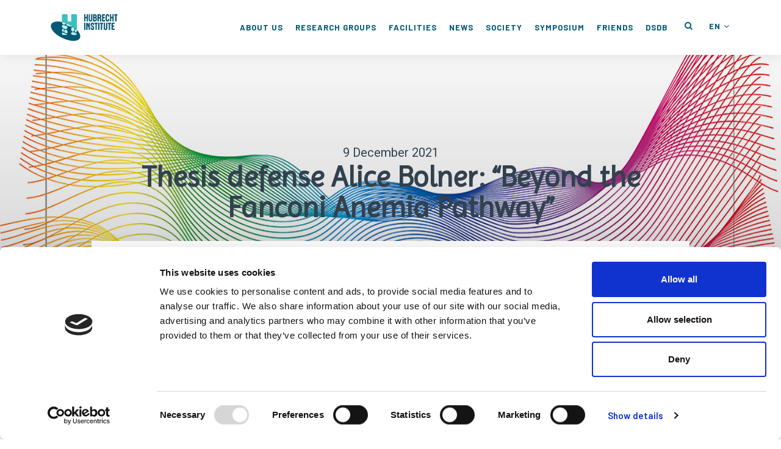

--- FILE ---
content_type: text/html; charset=UTF-8
request_url: https://www.hubrecht.eu/thesis-defense-alice-bolner/
body_size: 14858
content:

<!doctype html>
<html lang="en-US">
  <head>
	<meta charset="utf-8">
	<meta http-equiv="x-ua-compatible" content="ie=edge">
	<meta name="viewport" content="width=device-width, initial-scale=1">
	<script type="text/javascript" data-cookieconsent="ignore">
	window.dataLayer = window.dataLayer || [];

	function gtag() {
		dataLayer.push(arguments);
	}

	gtag("consent", "default", {
		ad_personalization: "denied",
		ad_storage: "denied",
		ad_user_data: "denied",
		analytics_storage: "denied",
		functionality_storage: "denied",
		personalization_storage: "denied",
		security_storage: "granted",
		wait_for_update: 500,
	});
	gtag("set", "ads_data_redaction", true);
	</script>
<script type="text/javascript"
		id="Cookiebot"
		src="https://consent.cookiebot.com/uc.js"
		data-implementation="wp"
		data-cbid="c44d6688-eb86-41c0-959a-7e9062de445b"
							data-blockingmode="auto"
	></script>
<meta name='robots' content='index, follow, max-image-preview:large, max-snippet:-1, max-video-preview:-1' />

	<!-- This site is optimized with the Yoast SEO plugin v26.7 - https://yoast.com/wordpress/plugins/seo/ -->
	<title>Thesis defense Alice Bolner: Beyond the Fanconi Anemia pathway</title>
	<meta name="description" content="Alice Bolner successfully defended her thesis “Beyond the Fanconi Anemia Pathway: New mechanisms of DNA Interstrand Crosslink Repair”." />
	<link rel="canonical" href="https://www.hubrecht.eu/thesis-defense-alice-bolner/" />
	<meta property="og:locale" content="en_US" />
	<meta property="og:type" content="article" />
	<meta property="og:title" content="Thesis defense Alice Bolner: Beyond the Fanconi Anemia pathway" />
	<meta property="og:description" content="Alice Bolner successfully defended her thesis “Beyond the Fanconi Anemia Pathway: New mechanisms of DNA Interstrand Crosslink Repair”." />
	<meta property="og:url" content="https://www.hubrecht.eu/thesis-defense-alice-bolner/" />
	<meta property="og:site_name" content="Hubrecht Institute" />
	<meta property="article:publisher" content="https://www.facebook.com/hubrechtinstitute" />
	<meta property="article:published_time" content="2021-12-09T12:30:27+00:00" />
	<meta property="article:modified_time" content="2024-11-20T12:46:07+00:00" />
	<meta property="og:image" content="https://www.hubrecht.eu/app/uploads/2021/12/Cover_A.Bolner_medium.jpg" />
	<meta property="og:image:width" content="1500" />
	<meta property="og:image:height" content="935" />
	<meta property="og:image:type" content="image/jpeg" />
	<meta name="author" content="Afdeling Communicatie" />
	<meta name="twitter:card" content="summary_large_image" />
	<meta name="twitter:creator" content="@_Hubrecht" />
	<meta name="twitter:site" content="@_Hubrecht" />
	<meta name="twitter:label1" content="Written by" />
	<meta name="twitter:data1" content="Afdeling Communicatie" />
	<script type="application/ld+json" class="yoast-schema-graph">{"@context":"https://schema.org","@graph":[{"@type":"Article","@id":"https://www.hubrecht.eu/thesis-defense-alice-bolner/#article","isPartOf":{"@id":"https://www.hubrecht.eu/thesis-defense-alice-bolner/"},"author":{"name":"Afdeling Communicatie","@id":"https://www.hubrecht.eu/#/schema/person/7e708a63959e3eb65ac6ef907602485b"},"headline":"Thesis defense Alice Bolner: “Beyond the Fanconi Anemia Pathway”","datePublished":"2021-12-09T12:30:27+00:00","dateModified":"2024-11-20T12:46:07+00:00","mainEntityOfPage":{"@id":"https://www.hubrecht.eu/thesis-defense-alice-bolner/"},"wordCount":9,"image":{"@id":"https://www.hubrecht.eu/thesis-defense-alice-bolner/#primaryimage"},"thumbnailUrl":"/app/uploads/2021/12/Cover_A.Bolner_medium.jpg","articleSection":["News"],"inLanguage":"en-US"},{"@type":"WebPage","@id":"https://www.hubrecht.eu/thesis-defense-alice-bolner/","url":"https://www.hubrecht.eu/thesis-defense-alice-bolner/","name":"Thesis defense Alice Bolner: Beyond the Fanconi Anemia pathway","isPartOf":{"@id":"https://www.hubrecht.eu/#website"},"primaryImageOfPage":{"@id":"https://www.hubrecht.eu/thesis-defense-alice-bolner/#primaryimage"},"image":{"@id":"https://www.hubrecht.eu/thesis-defense-alice-bolner/#primaryimage"},"thumbnailUrl":"/app/uploads/2021/12/Cover_A.Bolner_medium.jpg","datePublished":"2021-12-09T12:30:27+00:00","dateModified":"2024-11-20T12:46:07+00:00","author":{"@id":"https://www.hubrecht.eu/#/schema/person/7e708a63959e3eb65ac6ef907602485b"},"description":"Alice Bolner successfully defended her thesis “Beyond the Fanconi Anemia Pathway: New mechanisms of DNA Interstrand Crosslink Repair”.","breadcrumb":{"@id":"https://www.hubrecht.eu/thesis-defense-alice-bolner/#breadcrumb"},"inLanguage":"en-US","potentialAction":[{"@type":"ReadAction","target":["https://www.hubrecht.eu/thesis-defense-alice-bolner/"]}]},{"@type":"ImageObject","inLanguage":"en-US","@id":"https://www.hubrecht.eu/thesis-defense-alice-bolner/#primaryimage","url":"/app/uploads/2021/12/Cover_A.Bolner_medium.jpg","contentUrl":"/app/uploads/2021/12/Cover_A.Bolner_medium.jpg","width":1500,"height":935,"caption":"Thesis cover Alice Bolner"},{"@type":"BreadcrumbList","@id":"https://www.hubrecht.eu/thesis-defense-alice-bolner/#breadcrumb","itemListElement":[{"@type":"ListItem","position":1,"name":"","item":"https://www.hubrecht.eu/"},{"@type":"ListItem","position":2,"name":"News","item":"https://www.hubrecht.eu/news-development/"},{"@type":"ListItem","position":3,"name":"Thesis defense Alice Bolner: “Beyond the Fanconi Anemia Pathway”"}]},{"@type":"WebSite","@id":"https://www.hubrecht.eu/#website","url":"https://www.hubrecht.eu/","name":"Hubrecht Institute","description":"","potentialAction":[{"@type":"SearchAction","target":{"@type":"EntryPoint","urlTemplate":"https://www.hubrecht.eu/search/{search_term_string}"},"query-input":{"@type":"PropertyValueSpecification","valueRequired":true,"valueName":"search_term_string"}}],"inLanguage":"en-US"},{"@type":"Person","@id":"https://www.hubrecht.eu/#/schema/person/7e708a63959e3eb65ac6ef907602485b","name":"Afdeling Communicatie","url":"https://www.hubrecht.eu/author/communication/"}]}</script>
	<!-- / Yoast SEO plugin. -->


<link rel='dns-prefetch' href='//www.hubrecht.eu' />
<link rel='dns-prefetch' href='//www.google.com' />
<link rel='dns-prefetch' href='//code.jquery.com' />
<link rel='dns-prefetch' href='//fonts.googleapis.com' />
<style id='wp-img-auto-sizes-contain-inline-css' type='text/css'>
img:is([sizes=auto i],[sizes^="auto," i]){contain-intrinsic-size:3000px 1500px}
/*# sourceURL=wp-img-auto-sizes-contain-inline-css */
</style>
<link rel="stylesheet" href="/wp-includes/css/dist/block-library/style.min.css">
<style id='global-styles-inline-css' type='text/css'>
:root{--wp--preset--aspect-ratio--square: 1;--wp--preset--aspect-ratio--4-3: 4/3;--wp--preset--aspect-ratio--3-4: 3/4;--wp--preset--aspect-ratio--3-2: 3/2;--wp--preset--aspect-ratio--2-3: 2/3;--wp--preset--aspect-ratio--16-9: 16/9;--wp--preset--aspect-ratio--9-16: 9/16;--wp--preset--color--black: #000000;--wp--preset--color--cyan-bluish-gray: #abb8c3;--wp--preset--color--white: #ffffff;--wp--preset--color--pale-pink: #f78da7;--wp--preset--color--vivid-red: #cf2e2e;--wp--preset--color--luminous-vivid-orange: #ff6900;--wp--preset--color--luminous-vivid-amber: #fcb900;--wp--preset--color--light-green-cyan: #7bdcb5;--wp--preset--color--vivid-green-cyan: #00d084;--wp--preset--color--pale-cyan-blue: #8ed1fc;--wp--preset--color--vivid-cyan-blue: #0693e3;--wp--preset--color--vivid-purple: #9b51e0;--wp--preset--gradient--vivid-cyan-blue-to-vivid-purple: linear-gradient(135deg,rgb(6,147,227) 0%,rgb(155,81,224) 100%);--wp--preset--gradient--light-green-cyan-to-vivid-green-cyan: linear-gradient(135deg,rgb(122,220,180) 0%,rgb(0,208,130) 100%);--wp--preset--gradient--luminous-vivid-amber-to-luminous-vivid-orange: linear-gradient(135deg,rgb(252,185,0) 0%,rgb(255,105,0) 100%);--wp--preset--gradient--luminous-vivid-orange-to-vivid-red: linear-gradient(135deg,rgb(255,105,0) 0%,rgb(207,46,46) 100%);--wp--preset--gradient--very-light-gray-to-cyan-bluish-gray: linear-gradient(135deg,rgb(238,238,238) 0%,rgb(169,184,195) 100%);--wp--preset--gradient--cool-to-warm-spectrum: linear-gradient(135deg,rgb(74,234,220) 0%,rgb(151,120,209) 20%,rgb(207,42,186) 40%,rgb(238,44,130) 60%,rgb(251,105,98) 80%,rgb(254,248,76) 100%);--wp--preset--gradient--blush-light-purple: linear-gradient(135deg,rgb(255,206,236) 0%,rgb(152,150,240) 100%);--wp--preset--gradient--blush-bordeaux: linear-gradient(135deg,rgb(254,205,165) 0%,rgb(254,45,45) 50%,rgb(107,0,62) 100%);--wp--preset--gradient--luminous-dusk: linear-gradient(135deg,rgb(255,203,112) 0%,rgb(199,81,192) 50%,rgb(65,88,208) 100%);--wp--preset--gradient--pale-ocean: linear-gradient(135deg,rgb(255,245,203) 0%,rgb(182,227,212) 50%,rgb(51,167,181) 100%);--wp--preset--gradient--electric-grass: linear-gradient(135deg,rgb(202,248,128) 0%,rgb(113,206,126) 100%);--wp--preset--gradient--midnight: linear-gradient(135deg,rgb(2,3,129) 0%,rgb(40,116,252) 100%);--wp--preset--font-size--small: 13px;--wp--preset--font-size--medium: 20px;--wp--preset--font-size--large: 36px;--wp--preset--font-size--x-large: 42px;--wp--preset--spacing--20: 0.44rem;--wp--preset--spacing--30: 0.67rem;--wp--preset--spacing--40: 1rem;--wp--preset--spacing--50: 1.5rem;--wp--preset--spacing--60: 2.25rem;--wp--preset--spacing--70: 3.38rem;--wp--preset--spacing--80: 5.06rem;--wp--preset--shadow--natural: 6px 6px 9px rgba(0, 0, 0, 0.2);--wp--preset--shadow--deep: 12px 12px 50px rgba(0, 0, 0, 0.4);--wp--preset--shadow--sharp: 6px 6px 0px rgba(0, 0, 0, 0.2);--wp--preset--shadow--outlined: 6px 6px 0px -3px rgb(255, 255, 255), 6px 6px rgb(0, 0, 0);--wp--preset--shadow--crisp: 6px 6px 0px rgb(0, 0, 0);}:where(.is-layout-flex){gap: 0.5em;}:where(.is-layout-grid){gap: 0.5em;}body .is-layout-flex{display: flex;}.is-layout-flex{flex-wrap: wrap;align-items: center;}.is-layout-flex > :is(*, div){margin: 0;}body .is-layout-grid{display: grid;}.is-layout-grid > :is(*, div){margin: 0;}:where(.wp-block-columns.is-layout-flex){gap: 2em;}:where(.wp-block-columns.is-layout-grid){gap: 2em;}:where(.wp-block-post-template.is-layout-flex){gap: 1.25em;}:where(.wp-block-post-template.is-layout-grid){gap: 1.25em;}.has-black-color{color: var(--wp--preset--color--black) !important;}.has-cyan-bluish-gray-color{color: var(--wp--preset--color--cyan-bluish-gray) !important;}.has-white-color{color: var(--wp--preset--color--white) !important;}.has-pale-pink-color{color: var(--wp--preset--color--pale-pink) !important;}.has-vivid-red-color{color: var(--wp--preset--color--vivid-red) !important;}.has-luminous-vivid-orange-color{color: var(--wp--preset--color--luminous-vivid-orange) !important;}.has-luminous-vivid-amber-color{color: var(--wp--preset--color--luminous-vivid-amber) !important;}.has-light-green-cyan-color{color: var(--wp--preset--color--light-green-cyan) !important;}.has-vivid-green-cyan-color{color: var(--wp--preset--color--vivid-green-cyan) !important;}.has-pale-cyan-blue-color{color: var(--wp--preset--color--pale-cyan-blue) !important;}.has-vivid-cyan-blue-color{color: var(--wp--preset--color--vivid-cyan-blue) !important;}.has-vivid-purple-color{color: var(--wp--preset--color--vivid-purple) !important;}.has-black-background-color{background-color: var(--wp--preset--color--black) !important;}.has-cyan-bluish-gray-background-color{background-color: var(--wp--preset--color--cyan-bluish-gray) !important;}.has-white-background-color{background-color: var(--wp--preset--color--white) !important;}.has-pale-pink-background-color{background-color: var(--wp--preset--color--pale-pink) !important;}.has-vivid-red-background-color{background-color: var(--wp--preset--color--vivid-red) !important;}.has-luminous-vivid-orange-background-color{background-color: var(--wp--preset--color--luminous-vivid-orange) !important;}.has-luminous-vivid-amber-background-color{background-color: var(--wp--preset--color--luminous-vivid-amber) !important;}.has-light-green-cyan-background-color{background-color: var(--wp--preset--color--light-green-cyan) !important;}.has-vivid-green-cyan-background-color{background-color: var(--wp--preset--color--vivid-green-cyan) !important;}.has-pale-cyan-blue-background-color{background-color: var(--wp--preset--color--pale-cyan-blue) !important;}.has-vivid-cyan-blue-background-color{background-color: var(--wp--preset--color--vivid-cyan-blue) !important;}.has-vivid-purple-background-color{background-color: var(--wp--preset--color--vivid-purple) !important;}.has-black-border-color{border-color: var(--wp--preset--color--black) !important;}.has-cyan-bluish-gray-border-color{border-color: var(--wp--preset--color--cyan-bluish-gray) !important;}.has-white-border-color{border-color: var(--wp--preset--color--white) !important;}.has-pale-pink-border-color{border-color: var(--wp--preset--color--pale-pink) !important;}.has-vivid-red-border-color{border-color: var(--wp--preset--color--vivid-red) !important;}.has-luminous-vivid-orange-border-color{border-color: var(--wp--preset--color--luminous-vivid-orange) !important;}.has-luminous-vivid-amber-border-color{border-color: var(--wp--preset--color--luminous-vivid-amber) !important;}.has-light-green-cyan-border-color{border-color: var(--wp--preset--color--light-green-cyan) !important;}.has-vivid-green-cyan-border-color{border-color: var(--wp--preset--color--vivid-green-cyan) !important;}.has-pale-cyan-blue-border-color{border-color: var(--wp--preset--color--pale-cyan-blue) !important;}.has-vivid-cyan-blue-border-color{border-color: var(--wp--preset--color--vivid-cyan-blue) !important;}.has-vivid-purple-border-color{border-color: var(--wp--preset--color--vivid-purple) !important;}.has-vivid-cyan-blue-to-vivid-purple-gradient-background{background: var(--wp--preset--gradient--vivid-cyan-blue-to-vivid-purple) !important;}.has-light-green-cyan-to-vivid-green-cyan-gradient-background{background: var(--wp--preset--gradient--light-green-cyan-to-vivid-green-cyan) !important;}.has-luminous-vivid-amber-to-luminous-vivid-orange-gradient-background{background: var(--wp--preset--gradient--luminous-vivid-amber-to-luminous-vivid-orange) !important;}.has-luminous-vivid-orange-to-vivid-red-gradient-background{background: var(--wp--preset--gradient--luminous-vivid-orange-to-vivid-red) !important;}.has-very-light-gray-to-cyan-bluish-gray-gradient-background{background: var(--wp--preset--gradient--very-light-gray-to-cyan-bluish-gray) !important;}.has-cool-to-warm-spectrum-gradient-background{background: var(--wp--preset--gradient--cool-to-warm-spectrum) !important;}.has-blush-light-purple-gradient-background{background: var(--wp--preset--gradient--blush-light-purple) !important;}.has-blush-bordeaux-gradient-background{background: var(--wp--preset--gradient--blush-bordeaux) !important;}.has-luminous-dusk-gradient-background{background: var(--wp--preset--gradient--luminous-dusk) !important;}.has-pale-ocean-gradient-background{background: var(--wp--preset--gradient--pale-ocean) !important;}.has-electric-grass-gradient-background{background: var(--wp--preset--gradient--electric-grass) !important;}.has-midnight-gradient-background{background: var(--wp--preset--gradient--midnight) !important;}.has-small-font-size{font-size: var(--wp--preset--font-size--small) !important;}.has-medium-font-size{font-size: var(--wp--preset--font-size--medium) !important;}.has-large-font-size{font-size: var(--wp--preset--font-size--large) !important;}.has-x-large-font-size{font-size: var(--wp--preset--font-size--x-large) !important;}
/*# sourceURL=global-styles-inline-css */
</style>

<style id='classic-theme-styles-inline-css' type='text/css'>
/*! This file is auto-generated */
.wp-block-button__link{color:#fff;background-color:#32373c;border-radius:9999px;box-shadow:none;text-decoration:none;padding:calc(.667em + 2px) calc(1.333em + 2px);font-size:1.125em}.wp-block-file__button{background:#32373c;color:#fff;text-decoration:none}
/*# sourceURL=/wp-includes/css/classic-themes.min.css */
</style>
<link rel="stylesheet" href="/app/plugins/events-manager/includes/css/events-manager.min.css">
<link rel="stylesheet" href="/app/plugins/events-manager-pro/includes/css/events-manager-pro.css">
<link rel="stylesheet" href="/app/plugins/wp-job-manager/assets/dist/css/job-listings.css">
<link rel="stylesheet" href="/app/plugins/sitepress-multilingual-cms/templates/language-switchers/legacy-list-vertical/style.min.css">
<style id='wpml-legacy-vertical-list-0-inline-css' type='text/css'>
.wpml-ls-statics-shortcode_actions{background-color:#ffffff;}.wpml-ls-statics-shortcode_actions, .wpml-ls-statics-shortcode_actions .wpml-ls-sub-menu, .wpml-ls-statics-shortcode_actions a {border-color:#cdcdcd;}.wpml-ls-statics-shortcode_actions a, .wpml-ls-statics-shortcode_actions .wpml-ls-sub-menu a, .wpml-ls-statics-shortcode_actions .wpml-ls-sub-menu a:link, .wpml-ls-statics-shortcode_actions li:not(.wpml-ls-current-language) .wpml-ls-link, .wpml-ls-statics-shortcode_actions li:not(.wpml-ls-current-language) .wpml-ls-link:link {color:#444444;background-color:#ffffff;}.wpml-ls-statics-shortcode_actions .wpml-ls-sub-menu a:hover,.wpml-ls-statics-shortcode_actions .wpml-ls-sub-menu a:focus, .wpml-ls-statics-shortcode_actions .wpml-ls-sub-menu a:link:hover, .wpml-ls-statics-shortcode_actions .wpml-ls-sub-menu a:link:focus {color:#000000;background-color:#eeeeee;}.wpml-ls-statics-shortcode_actions .wpml-ls-current-language > a {color:#444444;background-color:#ffffff;}.wpml-ls-statics-shortcode_actions .wpml-ls-current-language:hover>a, .wpml-ls-statics-shortcode_actions .wpml-ls-current-language>a:focus {color:#000000;background-color:#eeeeee;}
/*# sourceURL=wpml-legacy-vertical-list-0-inline-css */
</style>
<link rel="stylesheet" href="https://fonts.googleapis.com/css?family=Roboto%3A300%2C400%2C400i%2C700">
<link rel="stylesheet" href="/app/themes/hubrecht/dist/styles/main-cb81d5025f.css">
<link rel="stylesheet" href="/app/themes/hubrecht/style.css">
<script type="text/javascript" src="/wp-includes/js/jquery/jquery.min.js" id="jquery-core-js"></script>
<script type="text/javascript" src="/wp-includes/js/jquery/jquery-migrate.min.js" id="jquery-migrate-js"></script>
<script type="text/javascript" src="/wp-includes/js/jquery/ui/core.min.js" id="jquery-ui-core-js"></script>
<script type="text/javascript" src="/wp-includes/js/jquery/ui/mouse.min.js" id="jquery-ui-mouse-js"></script>
<script type="text/javascript" src="/wp-includes/js/jquery/ui/sortable.min.js" id="jquery-ui-sortable-js"></script>
<script type="text/javascript" src="/wp-includes/js/jquery/ui/datepicker.min.js" id="jquery-ui-datepicker-js"></script>
<script type="text/javascript" id="jquery-ui-datepicker-js-after">
/* <![CDATA[ */
jQuery(function(jQuery){jQuery.datepicker.setDefaults({"closeText":"Close","currentText":"Today","monthNames":["January","February","March","April","May","June","July","August","September","October","November","December"],"monthNamesShort":["Jan","Feb","Mar","Apr","May","Jun","Jul","Aug","Sep","Oct","Nov","Dec"],"nextText":"Next","prevText":"Previous","dayNames":["Sunday","Monday","Tuesday","Wednesday","Thursday","Friday","Saturday"],"dayNamesShort":["Sun","Mon","Tue","Wed","Thu","Fri","Sat"],"dayNamesMin":["S","M","T","W","T","F","S"],"dateFormat":"d MM yy","firstDay":1,"isRTL":false});});
//# sourceURL=jquery-ui-datepicker-js-after
/* ]]> */
</script>
<script type="text/javascript" src="/wp-includes/js/jquery/ui/resizable.min.js" id="jquery-ui-resizable-js"></script>
<script type="text/javascript" src="/wp-includes/js/jquery/ui/draggable.min.js" id="jquery-ui-draggable-js"></script>
<script type="text/javascript" src="/wp-includes/js/jquery/ui/controlgroup.min.js" id="jquery-ui-controlgroup-js"></script>
<script type="text/javascript" src="/wp-includes/js/jquery/ui/checkboxradio.min.js" id="jquery-ui-checkboxradio-js"></script>
<script type="text/javascript" src="/wp-includes/js/jquery/ui/button.min.js" id="jquery-ui-button-js"></script>
<script type="text/javascript" src="/wp-includes/js/jquery/ui/dialog.min.js" id="jquery-ui-dialog-js"></script>
<script type="text/javascript" id="events-manager-js-extra">
/* <![CDATA[ */
var EM = {"ajaxurl":"https://www.hubrecht.eu/wp-admin/admin-ajax.php","locationajaxurl":"https://www.hubrecht.eu/wp-admin/admin-ajax.php?action=locations_search","firstDay":"1","locale":"en","dateFormat":"yy-mm-dd","ui_css":"https://www.hubrecht.eu/app/plugins/events-manager/includes/css/jquery-ui/build.min.css","show24hours":"0","is_ssl":"1","autocomplete_limit":"10","calendar":{"breakpoints":{"small":560,"medium":908,"large":false},"month_format":"M Y"},"phone":"","datepicker":{"format":"Y-m-d"},"search":{"breakpoints":{"small":650,"medium":850,"full":false}},"url":"https://www.hubrecht.eu/app/plugins/events-manager","assets":{"input.em-uploader":{"js":{"em-uploader":{"url":"https://www.hubrecht.eu/app/plugins/events-manager/includes/js/em-uploader.js?v=7.2.3.1","event":"em_uploader_ready","requires":"filepond"},"filepond-validate-size":"filepond/plugins/filepond-plugin-file-validate-size.js?v=7.2.3.1","filepond-validate-type":"filepond/plugins/filepond-plugin-file-validate-type.js?v=7.2.3.1","filepond-image-validate-size":"filepond/plugins/filepond-plugin-image-validate-size.js?v=7.2.3.1","filepond-exif-orientation":"filepond/plugins/filepond-plugin-image-exif-orientation.js?v=7.2.3.1","filepond-get-file":"filepond/plugins/filepond-plugin-get-file.js?v=7.2.3.1","filepond-plugin-image-overlay":"filepond/plugins/filepond-plugin-image-overlay.js?v=7.2.3.1","filepond-plugin-image-thumbnail":"filepond/plugins/filepond-plugin-image-thumbnail.js?v=7.2.3.1","filepond-plugin-pdf-preview-overlay":"filepond/plugins/filepond-plugin-pdf-preview-overlay.js?v=7.2.3.1","filepond-plugin-file-icon":"filepond/plugins/filepond-plugin-file-icon.js?v=7.2.3.1","filepond":{"url":"filepond/filepond.js?v=7.2.3.1","locale":""}},"css":{"em-filepond":"filepond/em-filepond.min.css?v=7.2.3.1","filepond-preview":"filepond/plugins/filepond-plugin-image-preview.min.css?v=7.2.3.1","filepond-plugin-image-overlay":"filepond/plugins/filepond-plugin-image-overlay.min.css?v=7.2.3.1","filepond-get-file":"filepond/plugins/filepond-plugin-get-file.min.css?v=7.2.3.1"}},".em-event-editor":{"js":{"event-editor":{"url":"https://www.hubrecht.eu/app/plugins/events-manager/includes/js/events-manager-event-editor.js?v=7.2.3.1","event":"em_event_editor_ready"}},"css":{"event-editor":"https://www.hubrecht.eu/app/plugins/events-manager/includes/css/events-manager-event-editor.min.css?v=7.2.3.1"}},".em-recurrence-sets, .em-timezone":{"js":{"luxon":{"url":"luxon/luxon.js?v=7.2.3.1","event":"em_luxon_ready"}}},".em-booking-form, #em-booking-form, .em-booking-recurring, .em-event-booking-form":{"js":{"em-bookings":{"url":"https://www.hubrecht.eu/app/plugins/events-manager/includes/js/bookingsform.js?v=7.2.3.1","event":"em_booking_form_js_loaded"},"em-coupons":{"url":"https://www.hubrecht.eu/app/plugins/events-manager-pro/add-ons/coupons/coupons.js?v=3.7.2.3","requires":"em-bookings"}},"css":{"em-coupons":"https://www.hubrecht.eu/app/plugins/events-manager-pro/add-ons/coupons/coupons.min.css?v=3.7.2.3"}},"#em-opt-archetypes":{"js":{"archetypes":"https://www.hubrecht.eu/app/plugins/events-manager/includes/js/admin-archetype-editor.js?v=7.2.3.1","archetypes_ms":"https://www.hubrecht.eu/app/plugins/events-manager/includes/js/admin-archetypes.js?v=7.2.3.1","qs":"qs/qs.js?v=7.2.3.1"}},".em-cart-coupons-form":{"js":{"em-coupons-cart":{"url":"https://www.hubrecht.eu/app/plugins/events-manager-pro/add-ons/coupons/coupons-cart.js?v=3.7.2.3","event":"em_timepicker_ready"}},"css":{"em-coupons":"https://www.hubrecht.eu/app/plugins/events-manager-pro/add-ons/coupons/coupons.min.css?v=3.7.2.3"}}},"cached":"","uploads":{"endpoint":"https://www.hubrecht.eu/wp-json/events-manager/v1/uploads","nonce":"d07346fc25","delete_confirm":"Are you sure you want to delete this file? It will be deleted upon submission.","images":{"max_file_size":"","image_max_width":"700","image_max_height":"700","image_min_width":"50","image_min_height":"50"},"files":{"max_file_size":"","types":{"0":"image/gif","1":"image/jpeg","3":"image/png","4":"image/heic","5":"application/pdf","6":"application/msword","7":"application/x-msword","8":"application/vnd.openxmlformats-officedocument.wordprocessingml.document","9":"text/rtf","10":"application/rtf","11":"application/x-rtf","12":"application/vnd.oasis.opendocument.text","13":"text/plain","14":"application/vnd.ms-excel","15":"application/xls","16":"application/vnd.openxmlformats-officedocument.spreadsheetml.sheet","17":"text/csv","18":"application/csv","20":"application/vnd.oasis.opendocument.spreadsheet","21":"application/vnd.ms-powerpoint","22":"application/mspowerpoint","23":"application/vnd.openxmlformats-officedocument.presentationml.presentation","24":"application/vnd.oasis.opendocument.presentation"}}},"api_nonce":"ab203dc4fb","bookingInProgress":"Please wait while the booking is being submitted.","tickets_save":"Save Ticket","bookingajaxurl":"https://www.hubrecht.eu/wp-admin/admin-ajax.php","bookings_export_save":"Export Bookings","bookings_settings_save":"Save Settings","booking_delete":"Are you sure you want to delete?","booking_offset":"30","bookings":{"submit_button":{"text":{"default":"Submit Registration","free":"Submit Registration","payment":"Submit Booking - %s","processing":"Processing ..."}},"update_listener":""},"bb_full":"Fully Booked","bb_book":"Register Now","bb_booking":"Registring...","bb_booked":"Registration Submitted","bb_error":"Registration Error. Try again?","bb_cancel":"Cancel","bb_canceling":"Canceling...","bb_cancelled":"Cancelled","bb_cancel_error":"Cancellation Error. Try again?","event_cancellations":{"warning":"If you choose to cancel your event, after you save this event, no further bookings will be possible for this event.\\n\\nAlso, the following will occur:\\n\\n- Bookings will be automatically cancelled.\\n- Booking cancellation emails will be sent.\\n- All confirmed and pending bookings will be emailed a general event cancellation notification."},"txt_search":"Search","txt_searching":"Searching...","txt_loading":"Loading...","cache":"","attendance_api_url":"https://www.hubrecht.eu/wp-json/events-manager/v1/attendance"};
//# sourceURL=events-manager-js-extra
/* ]]> */
</script>
<script type="text/javascript" src="/app/plugins/events-manager/includes/js/events-manager.js" id="events-manager-js"></script>
<script type="text/javascript" src="/app/plugins/events-manager-pro/includes/js/events-manager-pro.js" id="events-manager-pro-js"></script>
<meta name="generator" content="WPML ver:4.8.6 stt:39,1;" />
		<script type="text/javascript">
				(function(c,l,a,r,i,t,y){
					c[a]=c[a]||function(){(c[a].q=c[a].q||[]).push(arguments)};t=l.createElement(r);t.async=1;
					t.src="https://www.clarity.ms/tag/"+i+"?ref=wordpress";y=l.getElementsByTagName(r)[0];y.parentNode.insertBefore(t,y);
				})(window, document, "clarity", "script", "s3zc92xkbb");
		</script>
		<style type="text/css">.mc4wp-form input[name="_mc4wp_required_but_not_really"] { display: none !important; }</style><link rel="icon" href="/app/uploads/2025/06/cropped-hubrecht-mailhandtekening-turquoise-300x119-1-32x32.png" sizes="32x32" />
<link rel="icon" href="/app/uploads/2025/06/cropped-hubrecht-mailhandtekening-turquoise-300x119-1-192x192.png" sizes="192x192" />
<link rel="apple-touch-icon" href="/app/uploads/2025/06/cropped-hubrecht-mailhandtekening-turquoise-300x119-1-180x180.png" />
<meta name="msapplication-TileImage" content="/app/uploads/2025/06/cropped-hubrecht-mailhandtekening-turquoise-300x119-1-270x270.png" />
	<script src="/app/themes/hubrecht/lib/scripts/wordexplanation.js"></script>
	<style>
	.wordexplenation {
	 cursor: pointer;
}
 .wordexplenation .word {
	 color: #009e83;
	 text-decoration: underline;
}
 .wordexplenation .word:after {
	 background: #009e83;
	 border-radius: 50%;
	 content: '\f054';
	 display: inline-block;
	 font-family: 'FontAwesome';
	 font-size: 10px;
	 line-height: 1;
	 margin-left: 5px;
	 padding: 2px 4px;
	 position: relative;
	 transition: 0.5s;
	 color: #fff;
}
 .wordexplenation .word:hover {
	 text-decoration: none;
}
 .wordexplenation .explenation {
	 background: #009e83;
	 display: none;
	 font-size: rem-calc(16);
	 margin: 20px 0;
	 opacity: 0.6;
	 padding: 2rem;
	 width: 100%;
	 color: #fff;
}

 .wordexplenation.opened .explenation {
	 display: inline-block !important;
 }

 .wordexplenation.opened .word {
	text-decoration: none;
}
 .wordexplenation.opened .word:after {
	transform: rotate(90deg);
}

.accordion-card {
  border: unset;
 }

 .accordion-header {
  border-bottom: 1px solid #f4f4f4;
  background-color: unset;
  padding-left: unset;
 }

 .accordion-body {
  padding: 1rem 0 1rem 0 !important;
 }

 .accordion-link {
  color: #32414e;
  font-family: Galaxy Polaris bold, Arial, sans-serif;
  font-size: 24px;
  display: flex;
  justify-content: space-between;
 }

 .accordion-link::after {
  content: '+';
  position: relative;
 }

  .accordion-link[aria-expanded="true"]::after {
    content: '-';
  }

  .gform_wrapper form .gform-body .gform_fields .gfield .gfield_label {
    font-family: Roboto, Arial, sans-serif;
    font-size: 14px;
    line-height: 1.6;
    color: #171717;
    letter-spacing: .05em;
    font-weight: 400;
  }

  .gform_wrapper form .gform-body .gform_fields .gfield .ginput_container input,
  .gform_wrapper form .gform-body .gform_fields .gfield .ginput_container textarea,
  .gform_wrapper form .gform-body .gform_fields .gfield .ginput_container select {
    border: 1px solid #f4f4f4;
  }
  .gform_wrapper form .gform-body .gform_fields .gfield .ginput_container input:hover,
  .gform_wrapper form .gform-body .gform_fields .gfield .ginput_container input:active,
  .gform_wrapper form .gform-body .gform_fields .gfield .ginput_container input:focus,

  .gform_wrapper form .gform-body .gform_fields .gfield .ginput_container textarea:hover,
  .gform_wrapper form .gform-body .gform_fields .gfield .ginput_container textarea:active,
  .gform_wrapper form .gform-body .gform_fields .gfield .ginput_container textarea:focus,

  .gform_wrapper form .gform-body .gform_fields .gfield .ginput_container select:hover,
  .gform_wrapper form .gform-body .gform_fields .gfield .ginput_container select:active,
  .gform_wrapper form .gform-body .gform_fields .gfield .ginput_container select:focus {
    border: 1px solid #000000;
    outline: none;
  }

  .gform_wrapper form .gform-body .gform_fields .gfield .ginput_container input:before {
    color: #000000;
  }

  .gform_wrapper form .gform-body .gform_fields .gfield .gfield_radio .gchoice input:before {
    background-color: #000000;
  }
	</style>
</head>
  <body class="wp-singular post-template-default single single-post postid-24876 single-format-standard wp-theme-hubrecht thesis-defense-alice-bolner sidebar-primary hubrecht-institute-2018">
    <!--[if IE]>
    <div class="alert alert-warning">
      You are using an <strong>outdated</strong> browser. Please <a href="http://browsehappy.com/">upgrade your browser</a> to improve your experience.    </div>
    <![endif]-->
    
<div class="wsmenucontainer clearfix">
	<div class="wsmenucontent overlapblackbg"></div>
	<div class="wsmenuexpandermain slideRight">
		<a id="navToggle" class="animated-arrow slideLeft"><span></span></a>
		<a class="smallogo" href="https://www.hubrecht.eu/">
			<img src="https://www.hubrecht.eu/app/themes/hubrecht/logo-new.svg" alt="Hubrecht Institute" class="img-responsive" ></a>
		<a class="callusicon" href="tel:+31 (0)30 212 18 00"><span class="fa fa-phone"></span></a>
	</div>

	<div class="header fixed-top">
		<div class="container ">
			<div class="wrapper clearfix bigmegamenu">
				<div class="logo clearfix">
					<a href="https://www.hubrecht.eu/">
												<img src="https://www.hubrecht.eu/app/themes/hubrecht/logo-new.svg" alt="Hubrecht Institute">
					</a>
				</div>

				<nav class="wsmenu slideLeft clearfix">
					<ul class="mobile-sub wsmenu-list">
												<li id="menu-item-93" class="menu-item-large menu-item menu-item-type-post_type menu-item-object-page menu-item-has-children menu-item-93 dropdown"><a title="About Us" href="https://www.hubrecht.eu/about-us/">About Us</a>
<div class="wsmenu-submenu depth-1"><ul class="container"><p class="parentItem">
About Us</p>
	<li id="menu-item-13262" class="menu-item menu-item-type-custom menu-item-object-custom menu-item-13262"><a title="Research" href="https://www.hubrecht.eu/about-us/#Research">Research</a></li>
	<li id="menu-item-32613" class="menu-item menu-item-type-post_type menu-item-object-page menu-item-32613"><a title="Strategy" href="https://www.hubrecht.eu/about-us/strategy/">Strategy</a></li>
	<li id="menu-item-19168" class="menu-item menu-item-type-custom menu-item-object-custom menu-item-19168"><a title="Organization" href="https://www.hubrecht.eu/about-us/#Organization">Organization</a></li>
	<li id="menu-item-13313" class="menu-item menu-item-type-custom menu-item-object-custom menu-item-13313"><a title="Location" href="https://www.hubrecht.eu/about-us/#Location">Location</a></li>
	<li id="menu-item-13312" class="menu-item menu-item-type-custom menu-item-object-custom menu-item-13312"><a title="Our partners" href="https://www.hubrecht.eu/about-us/#Partners">Our partners</a></li>
	<li id="menu-item-13319" class="menu-item menu-item-type-custom menu-item-object-custom menu-item-13319"><a title="History" href="https://www.hubrecht.eu/about-us/#History">History</a></li>
	<li id="menu-item-13320" class="menu-item menu-item-type-custom menu-item-object-custom menu-item-13320"><a title="Open access" href="https://www.hubrecht.eu/about-us/#Openaccess">Open access</a></li>
	<li id="menu-item-27985" class="menu-item menu-item-type-post_type menu-item-object-page menu-item-27985"><a title="Hubrecht Talent Program" href="https://www.hubrecht.eu/about-us/hubrecht-talent-program/">Hubrecht Talent Program</a></li>
	<li id="menu-item-34430" class="menu-item menu-item-type-post_type menu-item-object-page menu-item-34430"><a title="PhD Program" href="https://www.hubrecht.eu/hipp/">PhD Program</a></li>
	<li id="menu-item-14362" class="menu-item menu-item-type-custom menu-item-object-custom menu-item-14362"><a title="Working at the Hubrecht Institute" href="https://www.hubrecht.eu/about-us/working-at-the-hubrecht-institute/">Working at the Hubrecht Institute</a></li>
	<li id="menu-item-1437" class="menu-item menu-item-type-post_type menu-item-object-page menu-item-1437"><a title="Contact" href="https://www.hubrecht.eu/about-us/contact/">Contact</a></li>
</ul>
</li>
<li id="menu-item-12302" class="menu-item-large menu-item menu-item-type-post_type menu-item-object-page menu-item-has-children menu-item-12302 dropdown"><a title="Research groups" href="https://www.hubrecht.eu/researchers/">Research groups</a>
<div class="wsmenu-submenu depth-1"><ul class="container"><p class="parentItem">
Research groups</p>
	<li id="menu-item-12485" class="menu-item menu-item-type-post_type menu-item-object-research-groups menu-item-12485"><a title="Bakkers group" href="https://www.hubrecht.eu/research-groups/bakkers-group/">Bakkers group</a></li>
	<li id="menu-item-19677" class="menu-item menu-item-type-post_type menu-item-object-research-groups menu-item-19677"><a title="Bothma group" href="https://www.hubrecht.eu/research-groups/bothma-group/">Bothma group</a></li>
	<li id="menu-item-21134" class="menu-item menu-item-type-post_type menu-item-object-research-groups menu-item-21134"><a title="Clevers group" href="https://www.hubrecht.eu/research-groups/clevers-group/">Clevers group</a></li>
	<li id="menu-item-12490" class="menu-item menu-item-type-post_type menu-item-object-research-groups menu-item-12490"><a title="den Hertog group" href="https://www.hubrecht.eu/research-groups/den-hertog-group/">den Hertog group</a></li>
	<li id="menu-item-13383" class="menu-item menu-item-type-post_type menu-item-object-research-groups menu-item-13383"><a title="Galli group" href="https://www.hubrecht.eu/research-groups/galli-group/">Galli group</a></li>
	<li id="menu-item-16362" class="menu-item menu-item-type-post_type menu-item-object-research-groups menu-item-16362"><a title="Garaycoechea group" href="https://www.hubrecht.eu/research-groups/garaycoechea-group/">Garaycoechea group</a></li>
	<li id="menu-item-24874" class="menu-item menu-item-type-post_type menu-item-object-research-groups menu-item-24874"><a title="Hiiragi group" href="https://www.hubrecht.eu/research-groups/hiiragi-group/">Hiiragi group</a></li>
	<li id="menu-item-12494" class="menu-item menu-item-type-post_type menu-item-object-research-groups menu-item-12494"><a title="Kind group" href="https://www.hubrecht.eu/research-groups/kind-group/">Kind group</a></li>
	<li id="menu-item-12495" class="menu-item menu-item-type-post_type menu-item-object-research-groups menu-item-12495"><a title="Knipscheer group" href="https://www.hubrecht.eu/research-groups/knipscheer-group/">Knipscheer group</a></li>
	<li id="menu-item-12496" class="menu-item menu-item-type-post_type menu-item-object-research-groups menu-item-12496"><a title="Kops group" href="https://www.hubrecht.eu/research-groups/kops-group/">Kops group</a></li>
	<li id="menu-item-12497" class="menu-item menu-item-type-post_type menu-item-object-research-groups menu-item-12497"><a title="Korswagen group" href="https://www.hubrecht.eu/research-groups/korswagen-group/">Korswagen group</a></li>
	<li id="menu-item-32136" class="menu-item menu-item-type-post_type menu-item-object-research-groups menu-item-32136"><a title="Leung group" href="https://www.hubrecht.eu/research-groups/leung-group/">Leung group</a></li>
	<li id="menu-item-13384" class="menu-item menu-item-type-post_type menu-item-object-research-groups menu-item-13384"><a title="Mattiroli group" href="https://www.hubrecht.eu/research-groups/mattiroli-group/">Mattiroli group</a></li>
	<li id="menu-item-34565" class="menu-item menu-item-type-post_type menu-item-object-research-groups menu-item-34565"><a title="Otsuki group" href="https://www.hubrecht.eu/research-groups/otsuki-group/">Otsuki group</a></li>
	<li id="menu-item-12499" class="menu-item menu-item-type-post_type menu-item-object-research-groups menu-item-12499"><a title="Robin group" href="https://www.hubrecht.eu/research-groups/robin-group/">Robin group</a></li>
	<li id="menu-item-28542" class="menu-item menu-item-type-post_type menu-item-object-research-groups menu-item-28542"><a title="Sahtoe group" href="https://www.hubrecht.eu/research-groups/sahtoe-group/">Sahtoe group</a></li>
	<li id="menu-item-16172" class="menu-item menu-item-type-post_type menu-item-object-research-groups menu-item-16172"><a title="Sonnen group" href="https://www.hubrecht.eu/research-groups/sonnen-group/">Sonnen group</a></li>
	<li id="menu-item-12500" class="menu-item menu-item-type-post_type menu-item-object-research-groups menu-item-12500"><a title="Tanenbaum group" href="https://www.hubrecht.eu/research-groups/tanenbaum-group/">Tanenbaum group</a></li>
	<li id="menu-item-12501" class="menu-item menu-item-type-post_type menu-item-object-research-groups menu-item-12501"><a title="van Oudenaarden group" href="https://www.hubrecht.eu/research-groups/van-oudenaarden-group/">van Oudenaarden group</a></li>
	<li id="menu-item-12503" class="menu-item menu-item-type-post_type menu-item-object-research-groups menu-item-12503"><a title="van Rooij group" href="https://www.hubrecht.eu/research-groups/van-rooij-group/">van Rooij group</a></li>
</ul>
</li>
<li id="menu-item-12290" class="menu-item menu-item-type-post_type menu-item-object-page menu-item-has-children menu-item-12290 dropdown"><a title="Facilities" href="https://www.hubrecht.eu/facilities/">Facilities</a>
<div class="wsmenu-submenu depth-1"><ul class="container"><p class="parentItem">
</p>
	<li id="menu-item-13823" class="menu-item menu-item-type-custom menu-item-object-custom menu-item-13823"><a title="Hubrecht Imaging Center" href="https://www.hubrecht.eu/facilities/#HIC">Hubrecht Imaging Center</a></li>
	<li id="menu-item-13822" class="menu-item menu-item-type-custom menu-item-object-custom menu-item-13822"><a title="Single-cell analysis" href="https://www.hubrecht.eu/facilities/#Singlecell">Single-cell analysis</a></li>
	<li id="menu-item-13824" class="menu-item menu-item-type-custom menu-item-object-custom menu-item-13824"><a title="Flow Cytometry" href="https://www.hubrecht.eu/facilities/#Flowcytometry">Flow Cytometry</a></li>
	<li id="menu-item-35788" class="menu-item menu-item-type-custom menu-item-object-custom menu-item-35788"><a title="Computing Cluster" href="https://www.hubrecht.eu/facilities/#Computingcluster">Computing Cluster</a></li>
	<li id="menu-item-13825" class="menu-item menu-item-type-custom menu-item-object-custom menu-item-13825"><a title="Animal Facility" href="https://www.hubrecht.eu/facilities/#Animalfacility">Animal Facility</a></li>
	<li id="menu-item-13826" class="menu-item menu-item-type-custom menu-item-object-custom menu-item-13826"><a title="Utrecht Life Sciences" href="https://www.hubrecht.eu/facilities/#ULS">Utrecht Life Sciences</a></li>
</ul>
</li>
<li id="menu-item-91" class="menu-item-quote menu-item menu-item-type-post_type menu-item-object-page current_page_parent menu-item-91"><a title="News" href="https://www.hubrecht.eu/news-development/">News</a></li>
<li id="menu-item-14802" class="menu-item menu-item-type-post_type menu-item-object-page menu-item-has-children menu-item-14802 dropdown"><a title="Society" href="https://www.hubrecht.eu/society-2/">Society</a>
<div class="wsmenu-submenu depth-1"><ul class="container"><p class="parentItem">
</p>
	<li id="menu-item-13286" class="menu-item menu-item-type-post_type menu-item-object-page menu-item-13286"><a title="Spin-offs" href="https://www.hubrecht.eu/spinoffs/">Spin-offs</a></li>
	<li id="menu-item-29517" class="menu-item menu-item-type-post_type menu-item-object-page menu-item-29517"><a title="Weekend of Science" href="https://www.hubrecht.eu/society-2/weekend-of-science-3/">Weekend of Science</a></li>
	<li id="menu-item-24307" class="menu-item menu-item-type-post_type menu-item-object-library menu-item-24307"><a title="Interview with managing director Jeroen den Hertog" href="https://www.hubrecht.eu/library/interview-jeroen-den-hertog/">Interview with managing director Jeroen den Hertog</a></li>
	<li id="menu-item-28552" class="menu-item menu-item-type-post_type menu-item-object-library menu-item-28552"><a title="Interview with former director Alexander van Oudenaarden" href="https://www.hubrecht.eu/library/interview-with-director-alexander-van-oudenaarden/">Interview with former director Alexander van Oudenaarden</a></li>
	<li id="menu-item-24633" class="menu-item menu-item-type-post_type menu-item-object-page menu-item-24633"><a title="Transparency Agreement on Animal Research" href="https://www.hubrecht.eu/society-2/transparency-agreement-on-animal-research/">Transparency Agreement on Animal Research</a></li>
</ul>
</li>
<li id="menu-item-32868" class="menu-item menu-item-type-post_type menu-item-object-page menu-item-has-children menu-item-32868 dropdown"><a title="Symposium" href="https://www.hubrecht.eu/hubrecht-symposium/">Symposium</a>
<div class="wsmenu-submenu depth-1"><ul class="container"><p class="parentItem">
Symposium</p>
	<li id="menu-item-35762" class="menu-item menu-item-type-post_type menu-item-object-page menu-item-35762"><a title="Hubrecht Symposium 2026" href="https://www.hubrecht.eu/hubrecht-symposium-2026/">Hubrecht Symposium 2026</a></li>
	<li id="menu-item-33608" class="menu-item menu-item-type-post_type menu-item-object-page menu-item-33608"><a title="Retrospective Hubrecht Symposium 2025" href="https://www.hubrecht.eu/hubrecht-symposium/retrospective-hubrecht-symposium-2025/">Retrospective Hubrecht Symposium 2025</a></li>
</ul>
</li>
<li id="menu-item-1573" class="menu-item-impact-item menu-item menu-item-type-post_type menu-item-object-page menu-item-has-children menu-item-1573 dropdown"><a title="Friends" href="https://www.hubrecht.eu/friends-of-hubrecht/">Friends</a>
<div class="wsmenu-submenu depth-1"><ul class="container"><p class="parentItem">
Friends</p>
	<li id="menu-item-16244" class="menu-item menu-item-type-custom menu-item-object-custom menu-item-16244"><a title="Introduction" href="https://www.hubrecht.eu/friends-of-hubrecht/">Introduction</a></li>
	<li id="menu-item-31069" class="menu-item menu-item-type-post_type menu-item-object-page menu-item-31069"><a title="Hubrecht Colleges" href="https://www.hubrecht.eu/friends-of-hubrecht/hubrecht-colleges-2/">Hubrecht Colleges</a></li>
	<li id="menu-item-16249" class="menu-item menu-item-type-post_type menu-item-object-page menu-item-16249"><a title="Support the Foundation" href="https://www.hubrecht.eu/friends-of-hubrecht/steun-de-vrienden/">Support the Foundation</a></li>
	<li id="menu-item-14662" class="menu-item menu-item-type-taxonomy menu-item-object-category menu-item-14662"><a title="Friends news" href="/friends-news/">Friends news</a></li>
	<li id="menu-item-16241" class="menu-item menu-item-type-post_type menu-item-object-page menu-item-16241"><a title="Donation projects" href="https://www.hubrecht.eu/friends-of-hubrecht/donation-projects/">Donation projects</a></li>
	<li id="menu-item-14661" class="menu-item menu-item-type-post_type menu-item-object-page menu-item-14661"><a title="Donate" href="https://www.hubrecht.eu/friends-of-hubrecht/donate/">Donate</a></li>
	<li id="menu-item-14718" class="menu-item menu-item-type-post_type menu-item-object-page menu-item-14718"><a title="Sponsors" href="https://www.hubrecht.eu/friends-of-hubrecht/sponsors/">Sponsors</a></li>
	<li id="menu-item-16242" class="menu-item menu-item-type-post_type menu-item-object-page menu-item-16242"><a title="Contact" href="https://www.hubrecht.eu/friends-of-hubrecht/contact/">Contact</a></li>
</ul>
</li>
<li id="menu-item-33223" class="menu-item menu-item-type-post_type menu-item-object-page menu-item-has-children menu-item-33223 dropdown"><a title="DSDB" href="https://www.hubrecht.eu/dsdb/">DSDB</a>
<div class="wsmenu-submenu depth-1"><ul class="container"><p class="parentItem">
</p>
	<li id="menu-item-33229" class="menu-item menu-item-type-post_type menu-item-object-page menu-item-33229"><a title="About" href="https://www.hubrecht.eu/dsdb/">About</a></li>
	<li id="menu-item-33227" class="menu-item menu-item-type-post_type menu-item-object-page menu-item-33227"><a title="History" href="https://www.hubrecht.eu/dsdb/dsdb-history/">History</a></li>
	<li id="menu-item-33225" class="menu-item menu-item-type-post_type menu-item-object-page menu-item-33225"><a title="Meetings" href="https://www.hubrecht.eu/dsdb/dsdb-meetings/">Meetings</a></li>
	<li id="menu-item-33224" class="menu-item menu-item-type-post_type menu-item-object-page menu-item-33224"><a title="Past meetings" href="https://www.hubrecht.eu/dsdb/dsds-past-meetings/">Past meetings</a></li>
	<li id="menu-item-33226" class="menu-item menu-item-type-post_type menu-item-object-page menu-item-33226"><a title="Board" href="https://www.hubrecht.eu/dsdb/dsdb-board/">Board</a></li>
</ul>
</li>
						<li id="search">
							<a class="btn-search"><i class="fa fa-search"></i></a>
							<form action="https://www.hubrecht.eu" method="get" id="search-form">
								<input type="text" name="s" placeholder="Search" class="form-control search"
											 value="" autocomplete="off"/>
							</form>
						</li>
						<li class="dropdown langLi"><a class="langdrop" href="#" data-toggle="dropdown" role="button" aria-haspopup="true" aria-expanded="false">en<i class="fa fa-angle-down"></i></a><ul class="langSwitch dropdown-menu"><li><a href="https://www.hubrecht.eu/nl/promotie-alice-bolner/">NL </a></li><li>EN </li></ul></li>					</ul>
				</nav>
			</div>
		</div>
	</div>
</div>

    <article>
      
  <header class="section-header										 section-header--dark">
	<div class="container-fluid
		">
	<div class="background post imageTrue	" style="
background-image: url(/app/uploads/2021/12/Cover_A.Bolner_medium.jpg);">
						<style>

				header.section-header .container-fluid .background p.img-caption {
						position: absolute;
						top: 50px;
						right: 80px;
						font-weight: 400;
						color: #f4f4f4;
						font-size: 16px;
				}

				header.section-header.section-header--dark .container-fluid .background p.img-caption {
					color: #32414e;
				}

				@media screen and (max-width: 64rem) {
					header.section-header .container-fluid .background p.img-caption {
						top: 70px;
						padding: 0 1rem;
						text-align: center;
						right: unset;
						width: 100%;
					}
				}
			</style>

			<div class="headerText text-center">

		9 December 2021<p class="headerDate"></p>
		<h1 class="headerTitle">Thesis defense Alice Bolner: “Beyond the Fanconi Anemia Pathway”</h1>
				</div>
				<a href="
				https://www.hubrecht.eu/news-development/		"><p class="goBack"><i class="fa fa-angle-left" aria-hidden="true"></i>
				 Back to news</p></a>
					</div>
	</div>
</header>

          <section class="section-content content-intro">
            <div class="container">
      <div class="content-entry">
        <p>Alice Bolner, from the group of <a href="https://www.hubrecht.eu/research-groups/knipscheer-group/">Puck Knipscheer</a>, successfully defended her thesis “Beyond the Fanconi Anemia Pathway: New mechanisms of DNA Interstrand Crosslink Repair” on 9 December 2021. Together with her colleagues, she studied a toxic type of DNA damage called the <em>interstrand</em> <em>crosslink</em> (ICL) and found that some of these damages can be repaired by a new pathway. Surprisingly, this new mechanism turned out to be faster than the Fanconi anemia pathway, which was previously known to repair ICLs. Bolner received the <a href="https://www.hubrecht.eu/alice-bolner-receives-csd-best-publication-award/">CS&amp;D Best Publication Award</a> earlier this year.</p>
      </div>
    </div>
  </section>
          <section class="section-content ">
            <div class="container">
      <div class="content-entry">
        <p>Our DNA is damaged by environmental factors, chemicals and cellular molecules every day. If these damages are not properly repaired, they can lead to mutations and the development of diseases such as cancer. Fortunately, cells have developed multiple mechanisms that can repair DNA damage and therefore maintain DNA integrity.</p>
<h5><strong>Interstrand crosslinks</strong></h5>
<p>One particular type of DNA damage that is extremely toxic is the <em>interstrand crosslink </em>(ICL). The ICL binds together the two strands that make up DNA, thereby inhibiting fundamental cellular processes such as the production of proteins and cell division. During her PhD, Alice Bolner and her colleagues studied ICLs caused by acetaldehyde, a molecule that is released when alcohol is broken down. “We used extracts derived from the eggs of the Xenopus laevis frog, which have all the factors necessary to repair DNA. Using these extracts, we were able to study outside of a cell how alcohol-derived ICLs are repaired,” says Bolner.</p>
<h5><strong>New DNA-repair mechanism</strong></h5>
<p>The researchers found that the Fanconi anemia pathway, which was already known to act on ICLs induced by various factors, is also able to repair alcohol-induced ICLs. But to their surprise, they also found a new repair mechanism, which is much faster than the Fanconi anemia pathway. “This broadens our mechanistic understanding of how ICLs can be repaired. Given their toxicity, ICL-inducing drugs can effectively kill cancer cells and they are therefore often used in chemotherapy. Better understanding of how ICLs can be repaired could provide information needed for the development of better cancer therapies,” Bolner explains.</p>
<h5><strong>Nucleosome dynamics</strong></h5>
<p>DNA is wrapped around a complex of eight histones, forming a DNA/histones complex called “the nucleosome”. Bolner and colleagues studied how the interactions between DNA and histones change during the repair of an ICL induced by the chemotherapeutic drug cisplatin. Using the Xenopus egg extracts, the researchers found that nucleosomes around the ICL are reorganized during repair, possibly to facilitate the recruitment of DNA-repair proteins. Future research will have to determine which exact proteins are necessary for nucleosome reorganization in order to better define this process.</p>
<h5><strong>Publication </strong></h5>
<p>When asked to reflect on her PhD trajectory, Bolner says that there were some ups and downs. “Sometimes multiple experiments failed and I just wanted to go home. But when things finally worked out, I could find the excitement and curiosity again.” Especially the publication of her and her colleagues’ paper was very rewarding. “We had a nice celebration with the lab when we heard our manuscript was accepted,” she says. For this, Bolner received the <a href="https://www.hubrecht.eu/alice-bolner-receives-csd-best-publication-award/">CS&amp;D Best Publication Award</a> earlier this year.</p>
<p>She advises other (future) PhD-candidates to keep in mind that things often do not go as planned in science. “But you can really learn from failed experiments and they can even be part of a successful thesis,” she assures.</p>
      </div>
    </div>
  </section>
            <section class="section-content content-columns">
        
    <div class="container">
      <div class="row justify-content-center">
        <div class="col imageCol col-12 col-md-5 content-img-left">
                    <figure class="contentImage media">
            <img width="768" height="1096" src="/app/uploads/2021/12/DSC_1405-768x1096.jpg" class="img-fluid" alt="portrait picture alice bolner" decoding="async" fetchpriority="high" srcset="/app/uploads/2021/12/DSC_1405-768x1096.jpg 768w, /app/uploads/2021/12/DSC_1405-210x300.jpg 210w, /app/uploads/2021/12/DSC_1405-717x1024.jpg 717w, /app/uploads/2021/12/DSC_1405-1076x1536.jpg 1076w, /app/uploads/2021/12/DSC_1405-1435x2048.jpg 1435w, /app/uploads/2021/12/DSC_1405.jpg 1469w" sizes="(max-width: 768px) 100vw, 768px" />            <figcaption>
                          </figcaption>
          </figure>
                   </div>
        <div class="col-12 col-md-7 contentCol ">
          <p>&nbsp;</p>
<p>&nbsp;</p>
<p>&nbsp;</p>
<p>Since completing her thesis, Alice Bolner has been working in the field of Medical Communications.</p>
        </div>
      </div>
    </div>
  </section>
    </article><!-- /.main -->

    
<footer class="footer-section ">
	
	<div class="container">
		<div class="row">
			<div class="col col-12 col-md-4 col-lg-3 imgCol">
				<img src="https://www.hubrecht.eu/app/themes/hubrecht/logo-new.svg" alt="Hubrecht Institute" class="img-responsive"/>
			</div>

			
																	<div class="col col-12 col-md-4 col-lg-3 isDesktop">
																			<ul class="list-unstyled fa-ul">
											<li class="email"><a href="mailto:communication@hubrecht.eu"><i class="fa-li fa fa-envelope-o"></i>communication@hubrecht.eu</a></li>
											<li class="phone"><span class="phonenumber"><a href="https://www.hubrecht.eu/about-us/contact/"><i class="fa-li fa fa-phone"></i> +31 (0)30 212 18 00</a></span></li>
											<li class="fax"><i class="fa-li fa fa-fax"></i> +31 (0)30 251 64 64</li>
										</ul>
																		</div>
									
																		<div class="col col-12 col-md-4 col-lg-3 isDesktop">
									
																			<ul class="list-unstyled fa-ul address">
											<li class="street">
												<a href="https://www.hubrecht.eu/about-us/contact/#contact-map"><i class="fa-li fa fa-map-marker"></i></a>
												<p>
													Uppsalalaan 8<br/>
													<span class="postal"> 3584 CT Utrecht</span><br/>
													 Nederland												</p>
										</ul>
																		</div>
									
									<div class="col col-12 col-lg-3 d-none d-lg-block">
				  <ul class="list-inline social-icons">
          <li class="facebook">
        <a href="https://www.facebook.com/hubrechtinstitute" target="_blank">
          <i class="fa fa-facebook" aria-hidden="true"></i>
        </a>
      </li>
              <li class="twitter">
        <a href="https://bsky.app/profile/hubrechtinstitute.bsky.social" target="_blank">
          <i class="fa fa-bluesky" aria-hidden="true"></i>

        </a>
      </li>
              <li class="twitter">
        <a href="https://www.linkedin.com/company/hubrecht-institute-developmental-biology-and-stem-cell-research" target="_blank">
          <i class="fa fa-linkedin" aria-hidden="true"></i>
        </a>
      </li>
    
                  <li class="youtube">
        <a href="https://www.youtube.com/channel/UCr5_Nw1htwYpAsTnYr4hIKQ/feed" target="_blank">
          <i class="fa fa-youtube" aria-hidden="true"></i>
        </a>
      </li>
      </ul>

			</div>
					</div>

		<div class="row text-center secondPart">
			<div class="col col-12">
			 <p class="copyright">&copy; Copyright 2026 <a href="https://www.hubrecht.eu/privacy/" style="margin-left:15px;">Privacy and legal affairs</a> Hubrecht Institute<ul class="langSwitch"><li><a href="https://www.hubrecht.eu/nl/promotie-alice-bolner/">NL </a></li><li>EN </li></ul></p>
			</div>
			<div class="col col-12">
				<p>
					<span class="intranet"><a target="_blank" href="http://intranet.hubrecht.eu">Intranet</a></span>
					<span class="intranet"><a href="http://outlook.office365.com/">Webmail</a></span>
				</p>
			</div>

			<div class="col col-12">
				<a href="https://www.knaw.nl/nl" target="_blank" style="display:block; max-width: 300px; margin: 0 auto;">
					<img src="https://www.hubrecht.eu/app/themes/hubrecht/dist/images/knaw-logo.svg" alt="KNAW">
				</a>
			</div>
		</div>

	</div>
</footer>
<script type="speculationrules">
{"prefetch":[{"source":"document","where":{"and":[{"href_matches":"/*"},{"not":{"href_matches":["/wp-*.php","/wp-admin/*","/app/uploads/*","/app/*","/app/plugins/*","/app/themes/hubrecht/*","/*\\?(.+)"]}},{"not":{"selector_matches":"a[rel~=\"nofollow\"]"}},{"not":{"selector_matches":".no-prefetch, .no-prefetch a"}}]},"eagerness":"conservative"}]}
</script>
		<script type="text/javascript">
			(function() {
				let targetObjectName = 'EM';
				if ( typeof window[targetObjectName] === 'object' && window[targetObjectName] !== null ) {
					Object.assign( window[targetObjectName], []);
				} else {
					console.warn( 'Could not merge extra data: window.' + targetObjectName + ' not found or not an object.' );
				}
			})();
		</script>
		<script>function loadScript(a){var b=document.getElementsByTagName("head")[0],c=document.createElement("script");c.type="text/javascript",c.src="https://tracker.metricool.com/app/resources/be.js",c.onreadystatechange=a,c.onload=a,b.appendChild(c)}loadScript(function(){beTracker.t({hash:'c946513483ec3f6c5dc917b25ef7cbc1'})})</script><script type="text/javascript" id="gforms_recaptcha_recaptcha-js-extra">
/* <![CDATA[ */
var gforms_recaptcha_recaptcha_strings = {"nonce":"0e606156ee","disconnect":"Disconnecting","change_connection_type":"Resetting","spinner":"https://www.hubrecht.eu/app/plugins/gravityforms/images/spinner.svg","connection_type":"classic","disable_badge":"","change_connection_type_title":"Change Connection Type","change_connection_type_message":"Changing the connection type will delete your current settings.  Do you want to proceed?","disconnect_title":"Disconnect","disconnect_message":"Disconnecting from reCAPTCHA will delete your current settings.  Do you want to proceed?","site_key":"6LeP-n8qAAAAAGI8lEW-aXyxQKUOsSVc2odEGMmG"};
//# sourceURL=gforms_recaptcha_recaptcha-js-extra
/* ]]> */
</script>
<script type="text/javascript" src="https://www.google.com/recaptcha/api.js?render=6LeP-n8qAAAAAGI8lEW-aXyxQKUOsSVc2odEGMmG" id="gforms_recaptcha_recaptcha-js" defer="defer" data-wp-strategy="defer"></script>
<script type="text/javascript" src="/app/plugins/gravityformsrecaptcha/js/frontend.min.js" id="gforms_recaptcha_frontend-js" defer="defer" data-wp-strategy="defer"></script>
<script type="text/javascript" src="https://code.jquery.com/jquery-3.4.1.min.js" id="sage/jquery-js"></script>
<script type="text/javascript" id="sage/js-js-extra">
/* <![CDATA[ */
var ajax = {"url":"https://www.hubrecht.eu/wp-admin/admin-ajax.php"};
//# sourceURL=sage%2Fjs-js-extra
/* ]]> */
</script>
<script type="text/javascript" src="/app/themes/hubrecht/dist/scripts/main-f882dfcc60.js" id="sage/js-js"></script>
<script type="text/javascript" id="require/js-js-before">
/* <![CDATA[ */
var templateUrl = "https://www.hubrecht.eu/app/themes/hubrecht"
//# sourceURL=require%2Fjs-js-before
/* ]]> */
</script>
<script type="text/javascript" data-main="https://www.hubrecht.eu/app/themes/hubrecht/dist/scripts/config-1edc8cf427" src="/app/themes/hubrecht/dist/scripts/require-07963bfa7a.js" id="require/js-js"></script>
<script type="text/javascript" id="require/js-js-after">
/* <![CDATA[ */
			requirejs(["./config-1edc8cf427"], function (config) {
					requirejs(["modules/webslidemenu-de3abe9a94"]);
			});
	
//# sourceURL=require%2Fjs-js-after
/* ]]> */
</script>
  </body>
</html>


--- FILE ---
content_type: text/css
request_url: https://www.hubrecht.eu/app/themes/hubrecht/dist/styles/main-cb81d5025f.css
body_size: 58755
content:
@charset "UTF-8";.owl-carousel{display:none;width:100%;-webkit-tap-highlight-color:transparent;position:relative;z-index:1}.owl-carousel .owl-stage{position:relative;-ms-touch-action:pan-Y;touch-action:manipulation;-moz-backface-visibility:hidden}.owl-carousel .owl-stage:after{content:".";display:block;clear:both;visibility:hidden;line-height:0;height:0}.owl-carousel .owl-stage-outer{position:relative;overflow:hidden;-webkit-transform:translateZ(0)}.owl-carousel .owl-item,.owl-carousel .owl-wrapper{-webkit-backface-visibility:hidden;-moz-backface-visibility:hidden;-ms-backface-visibility:hidden;-webkit-transform:translateZ(0);-moz-transform:translateZ(0);-ms-transform:translateZ(0)}.owl-carousel .owl-item{position:relative;min-height:1px;float:left;-webkit-backface-visibility:hidden;-webkit-tap-highlight-color:transparent;-webkit-touch-callout:none}.owl-carousel .owl-item img{display:block;width:100%}.owl-carousel .owl-dots.disabled,.owl-carousel .owl-nav.disabled{display:none}.owl-carousel .owl-dot,.owl-carousel .owl-nav .owl-next,.owl-carousel .owl-nav .owl-prev{cursor:pointer;-webkit-user-select:none;-moz-user-select:none;-ms-user-select:none;user-select:none}.owl-carousel .owl-nav button.owl-next,.owl-carousel .owl-nav button.owl-prev,.owl-carousel button.owl-dot{background:none;color:inherit;border:none;padding:0!important;font:inherit}.owl-carousel.owl-loaded{display:block}.owl-carousel.owl-loading{opacity:0;display:block}.owl-carousel.owl-hidden{opacity:0}.owl-carousel.owl-refresh .owl-item{visibility:hidden}.owl-carousel.owl-drag .owl-item{-ms-touch-action:pan-y;touch-action:pan-y;-webkit-user-select:none;-moz-user-select:none;-ms-user-select:none;user-select:none}.owl-carousel.owl-grab{cursor:move;cursor:grab}.owl-carousel.owl-rtl{direction:rtl}.owl-carousel.owl-rtl .owl-item{float:right}.no-js .owl-carousel{display:block}.owl-carousel .animated{animation-duration:1s;animation-fill-mode:both}.owl-carousel .owl-animated-in{z-index:0}.owl-carousel .owl-animated-out{z-index:1}.owl-carousel .fadeOut{animation-name:fadeOut}@keyframes fadeOut{0%{opacity:1}to{opacity:0}}.owl-height{transition:height .5s ease-in-out}.owl-carousel .owl-item .owl-lazy{opacity:0;transition:opacity .4s ease}.owl-carousel .owl-item .owl-lazy:not([src]),.owl-carousel .owl-item .owl-lazy[src^=""]{max-height:0}.owl-carousel .owl-item img.owl-lazy{transform-style:preserve-3d}.owl-carousel .owl-video-wrapper{position:relative;height:100%;background:#000}.owl-carousel .owl-video-play-icon{position:absolute;height:80px;width:80px;left:50%;top:50%;margin-left:-40px;margin-top:-40px;background:url(owl.video.play.png) no-repeat;cursor:pointer;z-index:1;-webkit-backface-visibility:hidden;transition:transform .1s ease}.owl-carousel .owl-video-play-icon:hover{transform:scale(1.3)}.owl-carousel .owl-video-playing .owl-video-play-icon,.owl-carousel .owl-video-playing .owl-video-tn{display:none}.owl-carousel .owl-video-tn{opacity:0;height:100%;background-position:50%;background-repeat:no-repeat;background-size:contain;transition:opacity .4s ease}.owl-carousel .owl-video-frame{position:relative;z-index:1;height:100%;width:100%}.owl-theme .owl-nav{margin-top:10px;text-align:center;-webkit-tap-highlight-color:transparent}.owl-theme .owl-nav [class*=owl-]{color:#fff;font-size:14px;margin:5px;padding:4px 7px;background:#d6d6d6;display:inline-block;cursor:pointer;border-radius:3px}.owl-theme .owl-nav [class*=owl-]:hover{background:#869791;color:#fff;text-decoration:none}.owl-theme .owl-nav .disabled{opacity:.5;cursor:default}.owl-theme .owl-nav.disabled+.owl-dots{margin-top:10px}.owl-theme .owl-dots{text-align:center;-webkit-tap-highlight-color:transparent}.owl-theme .owl-dots .owl-dot{display:inline-block;zoom:1;*display:inline}.owl-theme .owl-dots .owl-dot span{width:10px;height:10px;margin:5px 7px;background:#d6d6d6;display:block;-webkit-backface-visibility:visible;transition:opacity .2s ease;border-radius:30px}.owl-theme .owl-dots .owl-dot.active span,.owl-theme .owl-dots .owl-dot:hover span{background:#869791}@font-face{font-family:Galaxy Polaris Book;font-style:normal;font-weight:400;src:url(../fonts/GalaxiePolaris-Book.eot?#iefix) format("embedded-opentype"),url(../fonts/GalaxiePolaris-Book.woff2) format("woff2"),url(../fonts/GalaxiePolaris-Book.woff) format("woff"),url(../fonts/GalaxiePolaris-Book.ttf) format("truetype"),url(../fonts/GalaxiePolaris-Book.svg#GP-Book) format("svg")}@font-face{font-family:Galaxy Polaris Book Italic;font-style:normal;font-weight:400;src:url(../fonts/GalaxiePolaris-BookItalic.eot?#iefix) format("embedded-opentype"),url(../fonts/GalaxiePolaris-BookItalic.woff2) format("woff2"),url(../fonts/GalaxiePolaris-BookItalic.woff) format("woff"),url(../fonts/GalaxiePolaris-BookItalic.ttf) format("truetype"),url(../fonts/GalaxiePolaris-BookItalic.svg#GP-BookItalic) format("svg")}@font-face{font-family:Galaxy Polaris;font-style:normal;font-weight:400;src:url(../fonts/GalaxiePolaris-Medium.eot?#iefix) format("embedded-opentype"),url(../fonts/GalaxiePolaris-Medium.woff2) format("woff2"),url(../fonts/GalaxiePolaris-Medium.woff) format("woff"),url(../fonts/GalaxiePolaris-Medium.ttf) format("truetype"),url(../fonts/GalaxiePolaris-Medium.svg#GP-Medium) format("svg")}@font-face{font-family:Galaxy Polaris Itlaic;font-style:normal;font-weight:400;src:url(../fonts/GalaxiePolaris-MediumItalic.eot?#iefix) format("embedded-opentype"),url(../fonts/GalaxiePolaris-MediumItalic.woff2) format("woff2"),url(../fonts/GalaxiePolaris-MediumItalic.woff) format("woff"),url(../fonts/GalaxiePolaris-MediumItalic.ttf) format("truetype"),url(../fonts/GalaxiePolaris-MediumItalic.svg#GP-MediumItalic) format("svg")}@font-face{font-family:Galaxy Polaris Bold;font-style:normal;font-weight:400;src:url(../fonts/GalaxiePolaris-Bold.eot?#iefix) format("embedded-opentype"),url(../fonts/GalaxiePolaris-Bold.woff2) format("woff2"),url(../fonts/GalaxiePolaris-Bold.woff) format("woff"),url(../fonts/GalaxiePolaris-Bold.ttf) format("truetype"),url(../fonts/GalaxiePolaris-Bold.svg#GP-Bold) format("svg")}

/*!
 * Bootstrap v4.0.0-beta (https://getbootstrap.com)
 * Copyright 2011-2017 The Bootstrap Authors
 * Copyright 2011-2017 Twitter, Inc.
 * Licensed under MIT (https://github.com/twbs/bootstrap/blob/master/LICENSE)
 */@media print{*,:after,:before{text-shadow:none!important;box-shadow:none!important}a,a:visited{text-decoration:underline}abbr[title]:after{content:" (" attr(title) ")"}pre{white-space:pre-wrap!important}blockquote,pre{border:1px solid #999;page-break-inside:avoid}thead{display:table-header-group}img,tr{page-break-inside:avoid}h2,h3,p{orphans:3;widows:3}h2,h3{page-break-after:avoid}.navbar{display:none}.badge{border:1px solid #000}.table{border-collapse:collapse!important}.table td,.table th{background-color:#fff!important}.table-bordered td,.table-bordered th{border:1px solid #ddd!important}}html{box-sizing:border-box;font-family:sans-serif;line-height:1.15;-webkit-text-size-adjust:100%;-ms-text-size-adjust:100%;-ms-overflow-style:scrollbar;-webkit-tap-highlight-color:rgba(0,0,0,0)}*,:after,:before{box-sizing:inherit}@-ms-viewport{width:device-width}article,aside,dialog,figcaption,figure,footer,header,hgroup,main,nav,section{display:block}body{margin:0;font-family:-apple-system,BlinkMacSystemFont,Segoe UI,Roboto,Helvetica Neue,Arial,sans-serif;font-size:1rem;font-weight:400;line-height:1.5;color:#212529;background-color:#fff}[tabindex="-1"]:focus{outline:none!important}hr{box-sizing:content-box;height:0;overflow:visible}h1,h2,h3,h4,h5,h6{margin-top:0;margin-bottom:.5rem}p{margin-top:0;margin-bottom:1rem}abbr[data-original-title],abbr[title]{text-decoration:underline;text-decoration:underline dotted;cursor:help;border-bottom:0}address{font-style:normal;line-height:inherit}address,dl,ol,ul{margin-bottom:1rem}dl,ol,ul{margin-top:0}ol ol,ol ul,ul ol,ul ul{margin-bottom:0}dt{font-weight:800}dd{margin-bottom:.5rem;margin-left:0}blockquote{margin:0 0 1rem}dfn{font-style:italic}b,strong{font-weight:bolder}small{font-size:80%}sub,sup{position:relative;font-size:75%;line-height:0;vertical-align:baseline}sub{bottom:-.25em}sup{top:-.5em}a{background-color:transparent;-webkit-text-decoration-skip:objects}a:hover{color:#005244}a:not([href]):not([tabindex]),a:not([href]):not([tabindex]):focus,a:not([href]):not([tabindex]):hover{color:inherit;text-decoration:none}a:not([href]):not([tabindex]):focus{outline:0}code,kbd,pre,samp{font-family:monospace,monospace;font-size:1em}figure{margin:0 0 1rem}img{border-style:none}svg:not(:root){overflow:hidden}[role=button],a,area,button,input,label,select,summary,textarea{-ms-touch-action:manipulation;touch-action:manipulation}caption{padding-top:.75rem;padding-bottom:.75rem;color:#8f8f8f;caption-side:bottom}caption,th{text-align:left}label{display:inline-block;margin-bottom:.5rem}button:focus{outline:1px dotted;outline:5px auto -webkit-focus-ring-color}button,input,optgroup,select,textarea{margin:0;font-family:inherit;font-size:inherit;line-height:inherit}button,input{overflow:visible}button,select{text-transform:none}[type=reset],[type=submit],button,html [type=button]{-webkit-appearance:button}[type=button]::-moz-focus-inner,[type=reset]::-moz-focus-inner,[type=submit]::-moz-focus-inner,button::-moz-focus-inner{padding:0;border-style:none}input[type=checkbox],input[type=radio]{box-sizing:border-box;padding:0}input[type=date],input[type=datetime-local],input[type=month],input[type=time]{-webkit-appearance:listbox}textarea{overflow:auto;resize:vertical}fieldset{min-width:0;padding:0;margin:0;border:0}legend{display:block;width:100%;max-width:100%;padding:0;margin-bottom:.5rem;font-size:1.5rem;line-height:inherit;color:inherit;white-space:normal}progress{vertical-align:baseline}[type=number]::-webkit-inner-spin-button,[type=number]::-webkit-outer-spin-button{height:auto}[type=search]{outline-offset:-2px;-webkit-appearance:none}[type=search]::-webkit-search-cancel-button,[type=search]::-webkit-search-decoration{-webkit-appearance:none}::-webkit-file-upload-button{font:inherit;-webkit-appearance:button}output{display:inline-block}summary{display:list-item}template{display:none}[hidden]{display:none!important}.h1,.h2,.h3,.h4,.h5,.h6,h1,h2,h3,h4,h5,h6{margin-bottom:.5rem;font-family:inherit;font-weight:500;line-height:1.1;color:inherit}.h1,h1{font-size:2.5rem}.h2,h2{font-size:2rem}.h3,h3{font-size:1.75rem}.h4,h4{font-size:1.5rem}.h5,h5{font-size:1.25rem}.h6,h6{font-size:1rem}.lead{font-size:1.25rem;font-weight:300}.display-1{font-size:6rem}.display-1,.display-2{font-weight:300;line-height:1.1}.display-2{font-size:5.5rem}.display-3{font-size:4.5rem}.display-3,.display-4{font-weight:300;line-height:1.1}.display-4{font-size:3.5rem}hr{margin-top:1rem;margin-bottom:1rem;border:0;border-top:1px solid rgba(0,0,0,.1)}.small,small{font-size:80%;font-weight:400}.mark,mark{padding:.2em;background-color:#fcf8e3}.comment-list,.list-inline,.list-unstyled{padding-left:0;list-style:none}.list-inline-item{display:inline-block}.list-inline-item:not(:last-child){margin-right:5px}.initialism{font-size:90%;text-transform:uppercase}.blockquote{margin-bottom:1rem;font-size:1.25rem}.blockquote-footer{display:block;font-size:80%;color:#868e96}.blockquote-footer:before{content:"\2014 \00A0"}.img-fluid,.img-thumbnail,.wp-caption{max-width:100%;height:auto}.img-thumbnail{padding:.25rem;background-color:#fff;border:1px solid #ddd;border-radius:.25rem;transition:all .2s ease-in-out}.figure{display:inline-block}.figure-img,.wp-caption{margin-bottom:.5rem;line-height:1}.figure-caption,.wp-caption-text{font-size:90%;color:#868e96}code,kbd,pre,samp{font-family:Menlo,Monaco,Consolas,Liberation Mono,Courier New,monospace}code{padding:.2rem .4rem;font-size:90%;color:#bd4147;background-color:#f8f9fa;border-radius:.25rem}a>code{padding:0;color:inherit;background-color:inherit}kbd{padding:.2rem .4rem;font-size:90%;color:#fff;background-color:#212529;border-radius:.2rem}kbd kbd{padding:0;font-size:100%;font-weight:800}pre{margin-top:0;margin-bottom:1rem;font-size:90%;color:#212529}pre code{font-size:inherit;color:inherit;background-color:transparent;border-radius:0}.pre-scrollable{max-height:340px;overflow-y:scroll}.container,.megamenu-submenu .wsmenu-submenu ul{margin-right:auto;margin-left:auto;padding-right:15px;padding-left:15px;width:100%}@media (min-width:576px){.container,.megamenu-submenu .wsmenu-submenu ul{max-width:540px}}@media (min-width:768px){.container,.megamenu-submenu .wsmenu-submenu ul{max-width:720px}}@media (min-width:992px){.container,.megamenu-submenu .wsmenu-submenu ul{max-width:960px}}@media (min-width:1200px){.container,.megamenu-submenu .wsmenu-submenu ul{max-width:1140px}}.container-fluid{margin-right:auto;margin-left:auto;padding-right:15px;padding-left:15px;width:100%}.megamenu-submenu .wsmenu-submenu ul,.row{display:-ms-flexbox;display:flex;-ms-flex-wrap:wrap;flex-wrap:wrap;margin-right:-15px;margin-left:-15px}.no-gutters{margin-right:0;margin-left:0}.no-gutters>.col,.no-gutters>[class*=col-]{padding-right:0;padding-left:0}.col,.col-1,.col-2,.col-3,.col-4,.col-5,.col-6,.col-7,.col-8,.col-9,.col-10,.col-11,.col-12,.col-auto,.col-lg,.col-lg-1,.col-lg-2,.col-lg-3,.col-lg-4,.col-lg-5,.col-lg-6,.col-lg-7,.col-lg-8,.col-lg-9,.col-lg-10,.col-lg-11,.col-lg-12,.col-lg-auto,.col-md,.col-md-1,.col-md-2,.col-md-3,.col-md-4,.col-md-5,.col-md-6,.col-md-7,.col-md-8,.col-md-9,.col-md-10,.col-md-11,.col-md-12,.col-md-auto,.col-sm,.col-sm-1,.col-sm-2,.col-sm-3,.col-sm-4,.col-sm-5,.col-sm-6,.col-sm-7,.col-sm-8,.col-sm-9,.col-sm-10,.col-sm-11,.col-sm-12,.col-sm-auto,.col-xl,.col-xl-1,.col-xl-2,.col-xl-3,.col-xl-4,.col-xl-5,.col-xl-6,.col-xl-7,.col-xl-8,.col-xl-9,.col-xl-10,.col-xl-11,.col-xl-12,.col-xl-auto,.megamenu-submenu .wsmenu-submenu li{position:relative;width:100%;min-height:1px;padding-right:15px;padding-left:15px}.col{-ms-flex-preferred-size:0;flex-basis:0;-ms-flex-positive:1;flex-grow:1;max-width:100%}.col-auto{-ms-flex:0 0 auto;flex:0 0 auto;width:auto;max-width:none}.col-1{-ms-flex:0 0 8.3333333333%;flex:0 0 8.3333333333%;max-width:8.3333333333%}.col-2{-ms-flex:0 0 16.6666666667%;flex:0 0 16.6666666667%;max-width:16.6666666667%}.col-3{-ms-flex:0 0 25%;flex:0 0 25%;max-width:25%}.col-4{-ms-flex:0 0 33.3333333333%;flex:0 0 33.3333333333%;max-width:33.3333333333%}.col-5{-ms-flex:0 0 41.6666666667%;flex:0 0 41.6666666667%;max-width:41.6666666667%}.col-6{-ms-flex:0 0 50%;flex:0 0 50%;max-width:50%}.col-7{-ms-flex:0 0 58.3333333333%;flex:0 0 58.3333333333%;max-width:58.3333333333%}.col-8{-ms-flex:0 0 66.6666666667%;flex:0 0 66.6666666667%;max-width:66.6666666667%}.col-9{-ms-flex:0 0 75%;flex:0 0 75%;max-width:75%}.col-10{-ms-flex:0 0 83.3333333333%;flex:0 0 83.3333333333%;max-width:83.3333333333%}.col-11{-ms-flex:0 0 91.6666666667%;flex:0 0 91.6666666667%;max-width:91.6666666667%}.col-12{-ms-flex:0 0 100%;flex:0 0 100%;max-width:100%}.order-1{-ms-flex-order:1;order:1}.order-2{-ms-flex-order:2;order:2}.order-3{-ms-flex-order:3;order:3}.order-4{-ms-flex-order:4;order:4}.order-5{-ms-flex-order:5;order:5}.order-6{-ms-flex-order:6;order:6}.order-7{-ms-flex-order:7;order:7}.order-8{-ms-flex-order:8;order:8}.order-9{-ms-flex-order:9;order:9}.order-10{-ms-flex-order:10;order:10}.order-11{-ms-flex-order:11;order:11}.order-12{-ms-flex-order:12;order:12}@media (min-width:576px){.col-sm{-ms-flex-preferred-size:0;flex-basis:0;-ms-flex-positive:1;flex-grow:1;max-width:100%}.col-sm-auto{-ms-flex:0 0 auto;flex:0 0 auto;width:auto;max-width:none}.col-sm-1{-ms-flex:0 0 8.3333333333%;flex:0 0 8.3333333333%;max-width:8.3333333333%}.col-sm-2{-ms-flex:0 0 16.6666666667%;flex:0 0 16.6666666667%;max-width:16.6666666667%}.col-sm-3{-ms-flex:0 0 25%;flex:0 0 25%;max-width:25%}.col-sm-4{-ms-flex:0 0 33.3333333333%;flex:0 0 33.3333333333%;max-width:33.3333333333%}.col-sm-5{-ms-flex:0 0 41.6666666667%;flex:0 0 41.6666666667%;max-width:41.6666666667%}.col-sm-6{-ms-flex:0 0 50%;flex:0 0 50%;max-width:50%}.col-sm-7{-ms-flex:0 0 58.3333333333%;flex:0 0 58.3333333333%;max-width:58.3333333333%}.col-sm-8{-ms-flex:0 0 66.6666666667%;flex:0 0 66.6666666667%;max-width:66.6666666667%}.col-sm-9{-ms-flex:0 0 75%;flex:0 0 75%;max-width:75%}.col-sm-10{-ms-flex:0 0 83.3333333333%;flex:0 0 83.3333333333%;max-width:83.3333333333%}.col-sm-11{-ms-flex:0 0 91.6666666667%;flex:0 0 91.6666666667%;max-width:91.6666666667%}.col-sm-12{-ms-flex:0 0 100%;flex:0 0 100%;max-width:100%}.order-sm-1{-ms-flex-order:1;order:1}.order-sm-2{-ms-flex-order:2;order:2}.order-sm-3{-ms-flex-order:3;order:3}.order-sm-4{-ms-flex-order:4;order:4}.order-sm-5{-ms-flex-order:5;order:5}.order-sm-6{-ms-flex-order:6;order:6}.order-sm-7{-ms-flex-order:7;order:7}.order-sm-8{-ms-flex-order:8;order:8}.order-sm-9{-ms-flex-order:9;order:9}.order-sm-10{-ms-flex-order:10;order:10}.order-sm-11{-ms-flex-order:11;order:11}.order-sm-12{-ms-flex-order:12;order:12}}@media (min-width:768px){.col-md{-ms-flex-preferred-size:0;flex-basis:0;-ms-flex-positive:1;flex-grow:1;max-width:100%}.col-md-auto{-ms-flex:0 0 auto;flex:0 0 auto;width:auto;max-width:none}.col-md-1{-ms-flex:0 0 8.3333333333%;flex:0 0 8.3333333333%;max-width:8.3333333333%}.col-md-2{-ms-flex:0 0 16.6666666667%;flex:0 0 16.6666666667%;max-width:16.6666666667%}.col-md-3,.megamenu-submenu .wsmenu-submenu li{-ms-flex:0 0 25%;flex:0 0 25%;max-width:25%}.col-md-4{-ms-flex:0 0 33.3333333333%;flex:0 0 33.3333333333%;max-width:33.3333333333%}.col-md-5{-ms-flex:0 0 41.6666666667%;flex:0 0 41.6666666667%;max-width:41.6666666667%}.col-md-6{-ms-flex:0 0 50%;flex:0 0 50%;max-width:50%}.col-md-7{-ms-flex:0 0 58.3333333333%;flex:0 0 58.3333333333%;max-width:58.3333333333%}.col-md-8{-ms-flex:0 0 66.6666666667%;flex:0 0 66.6666666667%;max-width:66.6666666667%}.col-md-9{-ms-flex:0 0 75%;flex:0 0 75%;max-width:75%}.col-md-10{-ms-flex:0 0 83.3333333333%;flex:0 0 83.3333333333%;max-width:83.3333333333%}.col-md-11{-ms-flex:0 0 91.6666666667%;flex:0 0 91.6666666667%;max-width:91.6666666667%}.col-md-12{-ms-flex:0 0 100%;flex:0 0 100%;max-width:100%}.order-md-1{-ms-flex-order:1;order:1}.order-md-2{-ms-flex-order:2;order:2}.order-md-3{-ms-flex-order:3;order:3}.order-md-4{-ms-flex-order:4;order:4}.order-md-5{-ms-flex-order:5;order:5}.order-md-6{-ms-flex-order:6;order:6}.order-md-7{-ms-flex-order:7;order:7}.order-md-8{-ms-flex-order:8;order:8}.order-md-9{-ms-flex-order:9;order:9}.order-md-10{-ms-flex-order:10;order:10}.order-md-11{-ms-flex-order:11;order:11}.order-md-12{-ms-flex-order:12;order:12}}@media (min-width:992px){.col-lg{-ms-flex-preferred-size:0;flex-basis:0;-ms-flex-positive:1;flex-grow:1;max-width:100%}.col-lg-auto{-ms-flex:0 0 auto;flex:0 0 auto;width:auto;max-width:none}.col-lg-1{-ms-flex:0 0 8.3333333333%;flex:0 0 8.3333333333%;max-width:8.3333333333%}.col-lg-2{-ms-flex:0 0 16.6666666667%;flex:0 0 16.6666666667%;max-width:16.6666666667%}.col-lg-3{-ms-flex:0 0 25%;flex:0 0 25%;max-width:25%}.col-lg-4{-ms-flex:0 0 33.3333333333%;flex:0 0 33.3333333333%;max-width:33.3333333333%}.col-lg-5{-ms-flex:0 0 41.6666666667%;flex:0 0 41.6666666667%;max-width:41.6666666667%}.col-lg-6{-ms-flex:0 0 50%;flex:0 0 50%;max-width:50%}.col-lg-7{-ms-flex:0 0 58.3333333333%;flex:0 0 58.3333333333%;max-width:58.3333333333%}.col-lg-8{-ms-flex:0 0 66.6666666667%;flex:0 0 66.6666666667%;max-width:66.6666666667%}.col-lg-9{-ms-flex:0 0 75%;flex:0 0 75%;max-width:75%}.col-lg-10{-ms-flex:0 0 83.3333333333%;flex:0 0 83.3333333333%;max-width:83.3333333333%}.col-lg-11{-ms-flex:0 0 91.6666666667%;flex:0 0 91.6666666667%;max-width:91.6666666667%}.col-lg-12{-ms-flex:0 0 100%;flex:0 0 100%;max-width:100%}.order-lg-1{-ms-flex-order:1;order:1}.order-lg-2{-ms-flex-order:2;order:2}.order-lg-3{-ms-flex-order:3;order:3}.order-lg-4{-ms-flex-order:4;order:4}.order-lg-5{-ms-flex-order:5;order:5}.order-lg-6{-ms-flex-order:6;order:6}.order-lg-7{-ms-flex-order:7;order:7}.order-lg-8{-ms-flex-order:8;order:8}.order-lg-9{-ms-flex-order:9;order:9}.order-lg-10{-ms-flex-order:10;order:10}.order-lg-11{-ms-flex-order:11;order:11}.order-lg-12{-ms-flex-order:12;order:12}}@media (min-width:1200px){.col-xl{-ms-flex-preferred-size:0;flex-basis:0;-ms-flex-positive:1;flex-grow:1;max-width:100%}.col-xl-auto{-ms-flex:0 0 auto;flex:0 0 auto;width:auto;max-width:none}.col-xl-1{-ms-flex:0 0 8.3333333333%;flex:0 0 8.3333333333%;max-width:8.3333333333%}.col-xl-2{-ms-flex:0 0 16.6666666667%;flex:0 0 16.6666666667%;max-width:16.6666666667%}.col-xl-3{-ms-flex:0 0 25%;flex:0 0 25%;max-width:25%}.col-xl-4{-ms-flex:0 0 33.3333333333%;flex:0 0 33.3333333333%;max-width:33.3333333333%}.col-xl-5{-ms-flex:0 0 41.6666666667%;flex:0 0 41.6666666667%;max-width:41.6666666667%}.col-xl-6{-ms-flex:0 0 50%;flex:0 0 50%;max-width:50%}.col-xl-7{-ms-flex:0 0 58.3333333333%;flex:0 0 58.3333333333%;max-width:58.3333333333%}.col-xl-8{-ms-flex:0 0 66.6666666667%;flex:0 0 66.6666666667%;max-width:66.6666666667%}.col-xl-9{-ms-flex:0 0 75%;flex:0 0 75%;max-width:75%}.col-xl-10{-ms-flex:0 0 83.3333333333%;flex:0 0 83.3333333333%;max-width:83.3333333333%}.col-xl-11{-ms-flex:0 0 91.6666666667%;flex:0 0 91.6666666667%;max-width:91.6666666667%}.col-xl-12{-ms-flex:0 0 100%;flex:0 0 100%;max-width:100%}.order-xl-1{-ms-flex-order:1;order:1}.order-xl-2{-ms-flex-order:2;order:2}.order-xl-3{-ms-flex-order:3;order:3}.order-xl-4{-ms-flex-order:4;order:4}.order-xl-5{-ms-flex-order:5;order:5}.order-xl-6{-ms-flex-order:6;order:6}.order-xl-7{-ms-flex-order:7;order:7}.order-xl-8{-ms-flex-order:8;order:8}.order-xl-9{-ms-flex-order:9;order:9}.order-xl-10{-ms-flex-order:10;order:10}.order-xl-11{-ms-flex-order:11;order:11}.order-xl-12{-ms-flex-order:12;order:12}}.table{width:100%;max-width:100%;margin-bottom:1rem;background-color:transparent}.table td,.table th{padding:.75rem;vertical-align:top;border-top:1px solid #e9ecef}.table thead th{vertical-align:bottom;border-bottom:2px solid #e9ecef}.table tbody+tbody{border-top:2px solid #e9ecef}.table .table{background-color:#fff}.table-sm td,.table-sm th{padding:.3rem}.table-bordered,.table-bordered td,.table-bordered th{border:1px solid #e9ecef}.table-bordered thead td,.table-bordered thead th{border-bottom-width:2px}.table-striped tbody tr:nth-of-type(odd){background-color:rgba(0,0,0,.05)}.table-hover tbody tr:hover{background-color:rgba(0,0,0,.075)}.table-primary,.table-primary>td,.table-primary>th{background-color:#b8daff}.table-hover .table-primary:hover,.table-hover .table-primary:hover>td,.table-hover .table-primary:hover>th{background-color:#9fcdff}.table-secondary,.table-secondary>td,.table-secondary>th{background-color:#dddfe2}.table-hover .table-secondary:hover,.table-hover .table-secondary:hover>td,.table-hover .table-secondary:hover>th{background-color:#cfd2d6}.table-success,.table-success>td,.table-success>th{background-color:#c3e6cb}.table-hover .table-success:hover,.table-hover .table-success:hover>td,.table-hover .table-success:hover>th{background-color:#b1dfbb}.table-info,.table-info>td,.table-info>th{background-color:#bee5eb}.table-hover .table-info:hover,.table-hover .table-info:hover>td,.table-hover .table-info:hover>th{background-color:#abdde5}.table-warning,.table-warning>td,.table-warning>th{background-color:#ffeeba}.table-hover .table-warning:hover,.table-hover .table-warning:hover>td,.table-hover .table-warning:hover>th{background-color:#ffe8a1}.table-danger,.table-danger>td,.table-danger>th{background-color:#f5c6cb}.table-hover .table-danger:hover,.table-hover .table-danger:hover>td,.table-hover .table-danger:hover>th{background-color:#f1b0b7}.table-light,.table-light>td,.table-light>th{background-color:#fdfdfe}.table-hover .table-light:hover,.table-hover .table-light:hover>td,.table-hover .table-light:hover>th{background-color:#ececf6}.table-dark,.table-dark>td,.table-dark>th{background-color:#c6c8ca}.table-hover .table-dark:hover,.table-hover .table-dark:hover>td,.table-hover .table-dark:hover>th{background-color:#b9bbbe}.table-active,.table-active>td,.table-active>th,.table-hover .table-active:hover,.table-hover .table-active:hover>td,.table-hover .table-active:hover>th{background-color:rgba(0,0,0,.075)}.thead-inverse th{color:#fff;background-color:#212529}.thead-default th{color:#495057;background-color:#e9ecef}.table-inverse{color:#fff;background-color:#212529}.table-inverse td,.table-inverse th,.table-inverse thead th{border-color:#32383e}.table-inverse.table-bordered{border:0}.table-inverse.table-striped tbody tr:nth-of-type(odd){background-color:hsla(0,0%,100%,.05)}.table-inverse.table-hover tbody tr:hover{background-color:hsla(0,0%,100%,.075)}@media (max-width:991px){.table-responsive{display:block;width:100%;overflow-x:auto;-ms-overflow-style:-ms-autohiding-scrollbar}.table-responsive.table-bordered{border:0}}.comment-form input[type=email],.comment-form input[type=text],.comment-form input[type=url],.comment-form textarea,.form-control,.search-form .search-field{display:block;width:100%;padding:.5rem .75rem;font-size:1rem;line-height:1.25;color:#495057;background-color:#fff;background-image:none;background-clip:padding-box;border:1px solid rgba(0,0,0,.15);border-radius:.25rem;transition:border-color .15s ease-in-out,box-shadow .15s ease-in-out}.comment-form input[type=email]::-ms-expand,.comment-form input[type=text]::-ms-expand,.comment-form input[type=url]::-ms-expand,.comment-form textarea::-ms-expand,.form-control::-ms-expand,.search-form .search-field::-ms-expand{background-color:transparent;border:0}.comment-form input:focus[type=email],.comment-form input:focus[type=text],.comment-form input:focus[type=url],.comment-form textarea:focus,.form-control:focus,.search-form .search-field:focus{color:#495057;background-color:#fff;border-color:#80bdff;outline:none}.comment-form input[type=email]:-ms-input-placeholder,.comment-form input[type=text]:-ms-input-placeholder,.comment-form input[type=url]:-ms-input-placeholder,.comment-form textarea:-ms-input-placeholder,.form-control:-ms-input-placeholder,.search-form .search-field:-ms-input-placeholder{color:#868e96;opacity:1}.comment-form input[type=email]::placeholder,.comment-form input[type=text]::placeholder,.comment-form input[type=url]::placeholder,.comment-form textarea::placeholder,.form-control::placeholder,.search-form .search-field::placeholder{color:#868e96;opacity:1}.comment-form input:disabled[type=email],.comment-form input:disabled[type=text],.comment-form input:disabled[type=url],.comment-form input[readonly][type=email],.comment-form input[readonly][type=text],.comment-form input[readonly][type=url],.comment-form textarea:disabled,.comment-form textarea[readonly],.form-control:disabled,.form-control[readonly],.search-form .search-field:disabled,.search-form .search-field[readonly]{background-color:#e9ecef;opacity:1}.search-form select.search-field:not([size]):not([multiple]),select.form-control:not([size]):not([multiple]){height:calc(2.25rem + 2px)}.search-form select.search-field:focus::-ms-value,select.form-control:focus::-ms-value{color:#495057;background-color:#fff}.form-control-file,.form-control-range{display:block}.col-form-label{margin-bottom:0}.col-form-label,.col-form-label-lg{padding-top:calc(.5rem - 1px * 2);padding-bottom:calc(.5rem - 1px * 2)}.col-form-label-lg{font-size:1.25rem}.col-form-label-sm{padding-top:calc(.25rem - 1px * 2);padding-bottom:calc(.25rem - 1px * 2);font-size:.875rem}.col-form-legend{font-size:1rem}.col-form-legend,.form-control-plaintext{padding-top:.5rem;padding-bottom:.5rem;margin-bottom:0}.form-control-plaintext{line-height:1.25;border:solid transparent;border-width:1px 0}.comment-form .input-group-lg>.input-group-btn>input.form-control-plaintext[type=submit],.comment-form .input-group-lg>input.form-control-plaintext[type=email],.comment-form .input-group-lg>input.form-control-plaintext[type=text],.comment-form .input-group-lg>input.form-control-plaintext[type=url],.comment-form .input-group-lg>textarea.form-control-plaintext,.comment-form .input-group-sm>.input-group-btn>input.form-control-plaintext[type=submit],.comment-form .input-group-sm>input.form-control-plaintext[type=email],.comment-form .input-group-sm>input.form-control-plaintext[type=text],.comment-form .input-group-sm>input.form-control-plaintext[type=url],.comment-form .input-group-sm>textarea.form-control-plaintext,.form-control-plaintext.form-control-lg,.form-control-plaintext.form-control-sm,.input-group-lg>.form-control-plaintext.form-control,.input-group-lg>.form-control-plaintext.input-group-addon,.input-group-lg>.input-group-btn>.form-control-plaintext.btn,.input-group-sm>.form-control-plaintext.form-control,.input-group-sm>.form-control-plaintext.input-group-addon,.input-group-sm>.input-group-btn>.form-control-plaintext.btn,.search-form .input-group-lg>.form-control-plaintext.search-field,.search-form .input-group-lg>.input-group-btn>.form-control-plaintext.search-submit,.search-form .input-group-sm>.form-control-plaintext.search-field,.search-form .input-group-sm>.input-group-btn>.form-control-plaintext.search-submit{padding-right:0;padding-left:0}.comment-form .input-group-sm>.input-group-btn>input[type=submit],.comment-form .input-group-sm>input[type=email],.comment-form .input-group-sm>input[type=text],.comment-form .input-group-sm>input[type=url],.comment-form .input-group-sm>textarea,.form-control-sm,.input-group-sm>.form-control,.input-group-sm>.input-group-addon,.input-group-sm>.input-group-btn>.btn,.search-form .input-group-sm>.input-group-btn>.search-submit,.search-form .input-group-sm>.search-field{padding:.25rem .5rem;font-size:.875rem;line-height:1.5;border-radius:.2rem}.input-group-sm>.input-group-btn>select.btn:not([size]):not([multiple]),.input-group-sm>select.form-control:not([size]):not([multiple]),.input-group-sm>select.input-group-addon:not([size]):not([multiple]),.search-form .input-group-sm>.input-group-btn>select.search-submit:not([size]):not([multiple]),.search-form .input-group-sm>select.search-field:not([size]):not([multiple]),select.form-control-sm:not([size]):not([multiple]){height:calc(1.8125rem + 2px)}.comment-form .input-group-lg>.input-group-btn>input[type=submit],.comment-form .input-group-lg>input[type=email],.comment-form .input-group-lg>input[type=text],.comment-form .input-group-lg>input[type=url],.comment-form .input-group-lg>textarea,.form-control-lg,.input-group-lg>.form-control,.input-group-lg>.input-group-addon,.input-group-lg>.input-group-btn>.btn,.search-form .input-group-lg>.input-group-btn>.search-submit,.search-form .input-group-lg>.search-field{padding:.5rem 1rem;font-size:1.25rem;line-height:1.5;border-radius:.3rem}.input-group-lg>.input-group-btn>select.btn:not([size]):not([multiple]),.input-group-lg>select.form-control:not([size]):not([multiple]),.input-group-lg>select.input-group-addon:not([size]):not([multiple]),.search-form .input-group-lg>.input-group-btn>select.search-submit:not([size]):not([multiple]),.search-form .input-group-lg>select.search-field:not([size]):not([multiple]),select.form-control-lg:not([size]):not([multiple]){height:calc(2.3125rem + 2px)}.comment-form p,.form-group,.search-form label{margin-bottom:1rem}.form-text{display:block;margin-top:.25rem}.form-row{display:-ms-flexbox;display:flex;-ms-flex-wrap:wrap;flex-wrap:wrap;margin-right:-5px;margin-left:-5px}.form-row>.col,.form-row>[class*=col-]{padding-right:5px;padding-left:5px}.form-check{position:relative;display:block;margin-bottom:.5rem}.form-check.disabled .form-check-label{color:#8f8f8f}.form-check-label{padding-left:1.25rem;margin-bottom:0}.form-check-input{position:absolute;margin-top:.25rem;margin-left:-1.25rem}.form-check-input:only-child{position:static}.form-check-inline{display:inline-block}.form-check-inline .form-check-label{vertical-align:middle}.form-check-inline+.form-check-inline{margin-left:.75rem}.invalid-feedback,span.wpcf7-not-valid-tip{display:none;margin-top:.25rem;font-size:.875rem;color:#dc3545}.invalid-tooltip{position:absolute;top:100%;z-index:5;display:none;width:250px;padding:.5rem;margin-top:.1rem;font-size:.875rem;line-height:1;color:#fff;background-color:rgba(220,53,69,.8);border-radius:.2rem}.comment-form .was-validated input:valid[type=email],.comment-form .was-validated input:valid[type=text],.comment-form .was-validated input:valid[type=url],.comment-form .was-validated textarea:valid,.comment-form input.is-valid[type=email],.comment-form input.is-valid[type=text],.comment-form input.is-valid[type=url],.comment-form textarea.is-valid,.custom-select.is-valid,.form-control.is-valid,.search-form .is-valid.search-field,.search-form .was-validated .search-field:valid,.was-validated .comment-form input:valid[type=email],.was-validated .comment-form input:valid[type=text],.was-validated .comment-form input:valid[type=url],.was-validated .comment-form textarea:valid,.was-validated .custom-select:valid,.was-validated .form-control:valid,.was-validated .search-form .search-field:valid{border-color:#28a745}.comment-form .was-validated input:valid:focus[type=email],.comment-form .was-validated input:valid:focus[type=text],.comment-form .was-validated input:valid:focus[type=url],.comment-form .was-validated textarea:valid:focus,.comment-form input.is-valid:focus[type=email],.comment-form input.is-valid:focus[type=text],.comment-form input.is-valid:focus[type=url],.comment-form textarea.is-valid:focus,.custom-select.is-valid:focus,.form-control.is-valid:focus,.search-form .is-valid.search-field:focus,.search-form .was-validated .search-field:valid:focus,.was-validated .comment-form input:valid:focus[type=email],.was-validated .comment-form input:valid:focus[type=text],.was-validated .comment-form input:valid:focus[type=url],.was-validated .comment-form textarea:valid:focus,.was-validated .custom-select:valid:focus,.was-validated .form-control:valid:focus,.was-validated .search-form .search-field:valid:focus{box-shadow:0 0 0 .2rem rgba(40,167,69,.25)}.comment-form .was-validated input:valid[type=email]~.invalid-feedback,.comment-form .was-validated input:valid[type=email]~.invalid-tooltip,.comment-form .was-validated input:valid[type=email]~span.wpcf7-not-valid-tip,.comment-form .was-validated input:valid[type=text]~.invalid-feedback,.comment-form .was-validated input:valid[type=text]~.invalid-tooltip,.comment-form .was-validated input:valid[type=text]~span.wpcf7-not-valid-tip,.comment-form .was-validated input:valid[type=url]~.invalid-feedback,.comment-form .was-validated input:valid[type=url]~.invalid-tooltip,.comment-form .was-validated input:valid[type=url]~span.wpcf7-not-valid-tip,.comment-form .was-validated textarea:valid~.invalid-feedback,.comment-form .was-validated textarea:valid~.invalid-tooltip,.comment-form .was-validated textarea:valid~span.wpcf7-not-valid-tip,.comment-form input.is-valid[type=email]~.invalid-feedback,.comment-form input.is-valid[type=email]~.invalid-tooltip,.comment-form input.is-valid[type=email]~span.wpcf7-not-valid-tip,.comment-form input.is-valid[type=text]~.invalid-feedback,.comment-form input.is-valid[type=text]~.invalid-tooltip,.comment-form input.is-valid[type=text]~span.wpcf7-not-valid-tip,.comment-form input.is-valid[type=url]~.invalid-feedback,.comment-form input.is-valid[type=url]~.invalid-tooltip,.comment-form input.is-valid[type=url]~span.wpcf7-not-valid-tip,.comment-form textarea.is-valid~.invalid-feedback,.comment-form textarea.is-valid~.invalid-tooltip,.comment-form textarea.is-valid~span.wpcf7-not-valid-tip,.custom-select.is-valid~.invalid-feedback,.custom-select.is-valid~.invalid-tooltip,.custom-select.is-valid~span.wpcf7-not-valid-tip,.form-control.is-valid~.invalid-feedback,.form-control.is-valid~.invalid-tooltip,.form-control.is-valid~span.wpcf7-not-valid-tip,.search-form .is-valid.search-field~.invalid-feedback,.search-form .is-valid.search-field~.invalid-tooltip,.search-form .is-valid.search-field~span.wpcf7-not-valid-tip,.search-form .was-validated .search-field:valid~.invalid-feedback,.search-form .was-validated .search-field:valid~.invalid-tooltip,.search-form .was-validated .search-field:valid~span.wpcf7-not-valid-tip,.was-validated .comment-form input:valid[type=email]~.invalid-feedback,.was-validated .comment-form input:valid[type=email]~.invalid-tooltip,.was-validated .comment-form input:valid[type=email]~span.wpcf7-not-valid-tip,.was-validated .comment-form input:valid[type=text]~.invalid-feedback,.was-validated .comment-form input:valid[type=text]~.invalid-tooltip,.was-validated .comment-form input:valid[type=text]~span.wpcf7-not-valid-tip,.was-validated .comment-form input:valid[type=url]~.invalid-feedback,.was-validated .comment-form input:valid[type=url]~.invalid-tooltip,.was-validated .comment-form input:valid[type=url]~span.wpcf7-not-valid-tip,.was-validated .comment-form textarea:valid~.invalid-feedback,.was-validated .comment-form textarea:valid~.invalid-tooltip,.was-validated .comment-form textarea:valid~span.wpcf7-not-valid-tip,.was-validated .custom-select:valid~.invalid-feedback,.was-validated .custom-select:valid~.invalid-tooltip,.was-validated .custom-select:valid~span.wpcf7-not-valid-tip,.was-validated .form-control:valid~.invalid-feedback,.was-validated .form-control:valid~.invalid-tooltip,.was-validated .form-control:valid~span.wpcf7-not-valid-tip,.was-validated .search-form .search-field:valid~.invalid-feedback,.was-validated .search-form .search-field:valid~.invalid-tooltip,.was-validated .search-form .search-field:valid~span.wpcf7-not-valid-tip{display:block}.form-check-input.is-valid+.form-check-label,.was-validated .form-check-input:valid+.form-check-label{color:#28a745}.custom-control-input.is-valid~.custom-control-indicator,.was-validated .custom-control-input:valid~.custom-control-indicator{background-color:rgba(40,167,69,.25)}.custom-control-input.is-valid~.custom-control-description,.was-validated .custom-control-input:valid~.custom-control-description{color:#28a745}.custom-file-input.is-valid~.custom-file-control,.was-validated .custom-file-input:valid~.custom-file-control{border-color:#28a745}.custom-file-input.is-valid~.custom-file-control:before,.was-validated .custom-file-input:valid~.custom-file-control:before{border-color:inherit}.custom-file-input.is-valid:focus,.was-validated .custom-file-input:valid:focus{box-shadow:0 0 0 .2rem rgba(40,167,69,.25)}.comment-form .was-validated input:invalid[type=email],.comment-form .was-validated input:invalid[type=text],.comment-form .was-validated input:invalid[type=url],.comment-form .was-validated textarea:invalid,.comment-form input.is-invalid[type=email],.comment-form input.is-invalid[type=text],.comment-form input.is-invalid[type=url],.comment-form textarea.is-invalid,.custom-select.is-invalid,.form-control.is-invalid,.search-form .is-invalid.search-field,.search-form .was-validated .search-field:invalid,.was-validated .comment-form input:invalid[type=email],.was-validated .comment-form input:invalid[type=text],.was-validated .comment-form input:invalid[type=url],.was-validated .comment-form textarea:invalid,.was-validated .custom-select:invalid,.was-validated .form-control:invalid,.was-validated .search-form .search-field:invalid{border-color:#dc3545}.comment-form .was-validated input:invalid:focus[type=email],.comment-form .was-validated input:invalid:focus[type=text],.comment-form .was-validated input:invalid:focus[type=url],.comment-form .was-validated textarea:invalid:focus,.comment-form input.is-invalid:focus[type=email],.comment-form input.is-invalid:focus[type=text],.comment-form input.is-invalid:focus[type=url],.comment-form textarea.is-invalid:focus,.custom-select.is-invalid:focus,.form-control.is-invalid:focus,.search-form .is-invalid.search-field:focus,.search-form .was-validated .search-field:invalid:focus,.was-validated .comment-form input:invalid:focus[type=email],.was-validated .comment-form input:invalid:focus[type=text],.was-validated .comment-form input:invalid:focus[type=url],.was-validated .comment-form textarea:invalid:focus,.was-validated .custom-select:invalid:focus,.was-validated .form-control:invalid:focus,.was-validated .search-form .search-field:invalid:focus{box-shadow:0 0 0 .2rem rgba(220,53,69,.25)}.comment-form .was-validated input:invalid[type=email]~.invalid-feedback,.comment-form .was-validated input:invalid[type=email]~.invalid-tooltip,.comment-form .was-validated input:invalid[type=email]~span.wpcf7-not-valid-tip,.comment-form .was-validated input:invalid[type=text]~.invalid-feedback,.comment-form .was-validated input:invalid[type=text]~.invalid-tooltip,.comment-form .was-validated input:invalid[type=text]~span.wpcf7-not-valid-tip,.comment-form .was-validated input:invalid[type=url]~.invalid-feedback,.comment-form .was-validated input:invalid[type=url]~.invalid-tooltip,.comment-form .was-validated input:invalid[type=url]~span.wpcf7-not-valid-tip,.comment-form .was-validated textarea:invalid~.invalid-feedback,.comment-form .was-validated textarea:invalid~.invalid-tooltip,.comment-form .was-validated textarea:invalid~span.wpcf7-not-valid-tip,.comment-form input.is-invalid[type=email]~.invalid-feedback,.comment-form input.is-invalid[type=email]~.invalid-tooltip,.comment-form input.is-invalid[type=email]~span.wpcf7-not-valid-tip,.comment-form input.is-invalid[type=text]~.invalid-feedback,.comment-form input.is-invalid[type=text]~.invalid-tooltip,.comment-form input.is-invalid[type=text]~span.wpcf7-not-valid-tip,.comment-form input.is-invalid[type=url]~.invalid-feedback,.comment-form input.is-invalid[type=url]~.invalid-tooltip,.comment-form input.is-invalid[type=url]~span.wpcf7-not-valid-tip,.comment-form textarea.is-invalid~.invalid-feedback,.comment-form textarea.is-invalid~.invalid-tooltip,.comment-form textarea.is-invalid~span.wpcf7-not-valid-tip,.custom-select.is-invalid~.invalid-feedback,.custom-select.is-invalid~.invalid-tooltip,.custom-select.is-invalid~span.wpcf7-not-valid-tip,.form-control.is-invalid~.invalid-feedback,.form-control.is-invalid~.invalid-tooltip,.form-control.is-invalid~span.wpcf7-not-valid-tip,.search-form .is-invalid.search-field~.invalid-feedback,.search-form .is-invalid.search-field~.invalid-tooltip,.search-form .is-invalid.search-field~span.wpcf7-not-valid-tip,.search-form .was-validated .search-field:invalid~.invalid-feedback,.search-form .was-validated .search-field:invalid~.invalid-tooltip,.search-form .was-validated .search-field:invalid~span.wpcf7-not-valid-tip,.was-validated .comment-form input:invalid[type=email]~.invalid-feedback,.was-validated .comment-form input:invalid[type=email]~.invalid-tooltip,.was-validated .comment-form input:invalid[type=email]~span.wpcf7-not-valid-tip,.was-validated .comment-form input:invalid[type=text]~.invalid-feedback,.was-validated .comment-form input:invalid[type=text]~.invalid-tooltip,.was-validated .comment-form input:invalid[type=text]~span.wpcf7-not-valid-tip,.was-validated .comment-form input:invalid[type=url]~.invalid-feedback,.was-validated .comment-form input:invalid[type=url]~.invalid-tooltip,.was-validated .comment-form input:invalid[type=url]~span.wpcf7-not-valid-tip,.was-validated .comment-form textarea:invalid~.invalid-feedback,.was-validated .comment-form textarea:invalid~.invalid-tooltip,.was-validated .comment-form textarea:invalid~span.wpcf7-not-valid-tip,.was-validated .custom-select:invalid~.invalid-feedback,.was-validated .custom-select:invalid~.invalid-tooltip,.was-validated .custom-select:invalid~span.wpcf7-not-valid-tip,.was-validated .form-control:invalid~.invalid-feedback,.was-validated .form-control:invalid~.invalid-tooltip,.was-validated .form-control:invalid~span.wpcf7-not-valid-tip,.was-validated .search-form .search-field:invalid~.invalid-feedback,.was-validated .search-form .search-field:invalid~.invalid-tooltip,.was-validated .search-form .search-field:invalid~span.wpcf7-not-valid-tip{display:block}.form-check-input.is-invalid+.form-check-label,.was-validated .form-check-input:invalid+.form-check-label{color:#dc3545}.custom-control-input.is-invalid~.custom-control-indicator,.was-validated .custom-control-input:invalid~.custom-control-indicator{background-color:rgba(220,53,69,.25)}.custom-control-input.is-invalid~.custom-control-description,.was-validated .custom-control-input:invalid~.custom-control-description{color:#dc3545}.custom-file-input.is-invalid~.custom-file-control,.was-validated .custom-file-input:invalid~.custom-file-control{border-color:#dc3545}.custom-file-input.is-invalid~.custom-file-control:before,.was-validated .custom-file-input:invalid~.custom-file-control:before{border-color:inherit}.custom-file-input.is-invalid:focus,.was-validated .custom-file-input:invalid:focus{box-shadow:0 0 0 .2rem rgba(220,53,69,.25)}.form-inline,.search-form{display:-ms-flexbox;display:flex;-ms-flex-flow:row wrap;flex-flow:row wrap;-ms-flex-align:center;align-items:center}.form-inline .form-check,.search-form .form-check{width:100%}@media (min-width:576px){.form-inline label,.search-form label{display:-ms-flexbox;display:flex;-ms-flex-align:center;align-items:center;-ms-flex-pack:center;justify-content:center;margin-bottom:0}.comment-form .form-inline p,.comment-form .search-form p,.form-inline .comment-form p,.form-inline .form-group,.form-inline .search-form label,.search-form .comment-form p,.search-form .form-group,.search-form .form-inline label,.search-form label{display:-ms-flexbox;display:flex;-ms-flex:0 0 auto;flex:0 0 auto;-ms-flex-flow:row wrap;flex-flow:row wrap;-ms-flex-align:center;align-items:center;margin-bottom:0}.comment-form .form-inline input[type=email],.comment-form .form-inline input[type=text],.comment-form .form-inline input[type=url],.comment-form .form-inline textarea,.comment-form .search-form input[type=email],.comment-form .search-form input[type=text],.comment-form .search-form input[type=url],.comment-form .search-form textarea,.form-inline .comment-form input[type=email],.form-inline .comment-form input[type=text],.form-inline .comment-form input[type=url],.form-inline .comment-form textarea,.form-inline .form-control,.search-form .comment-form input[type=email],.search-form .comment-form input[type=text],.search-form .comment-form input[type=url],.search-form .comment-form textarea,.search-form .form-control,.search-form .search-field{display:inline-block;width:auto;vertical-align:middle}.form-inline .form-control-plaintext,.search-form .form-control-plaintext{display:inline-block}.form-inline .input-group,.search-form .input-group{width:auto}.form-inline .form-control-label,.search-form .form-control-label{margin-bottom:0;vertical-align:middle}.form-inline .form-check,.search-form .form-check{display:-ms-flexbox;display:flex;-ms-flex-align:center;align-items:center;-ms-flex-pack:center;justify-content:center;width:auto;margin-top:0;margin-bottom:0}.form-inline .form-check-label,.search-form .form-check-label{padding-left:0}.form-inline .form-check-input,.search-form .form-check-input{position:relative;margin-top:0;margin-right:.25rem;margin-left:0}.form-inline .custom-control,.search-form .custom-control{display:-ms-flexbox;display:flex;-ms-flex-align:center;align-items:center;-ms-flex-pack:center;justify-content:center;padding-left:0}.form-inline .custom-control-indicator,.search-form .custom-control-indicator{position:static;display:inline-block;margin-right:.25rem;vertical-align:text-bottom}.form-inline .has-feedback .form-control-feedback,.search-form .has-feedback .form-control-feedback{top:0}}.btn,.comment-form input[type=submit],.search-form .search-submit{display:inline-block;font-weight:400;text-align:center;white-space:nowrap;vertical-align:middle;-webkit-user-select:none;-moz-user-select:none;-ms-user-select:none;user-select:none;border:1px solid transparent;padding:.5rem .75rem;font-size:1rem;line-height:1.25;border-radius:.25rem;transition:all .15s ease-in-out}.btn:focus,.btn:hover,.comment-form input:focus[type=submit],.comment-form input:hover[type=submit],.search-form .search-submit:focus,.search-form .search-submit:hover{text-decoration:none}.btn.focus,.btn:focus,.comment-form input.focus[type=submit],.comment-form input:focus[type=submit],.search-form .focus.search-submit,.search-form .search-submit:focus{outline:0;box-shadow:0 0 0 3px rgba(0,123,255,.25)}.btn.disabled,.btn:disabled,.comment-form input.disabled[type=submit],.comment-form input:disabled[type=submit],.search-form .disabled.search-submit,.search-form .search-submit:disabled{opacity:.65}.btn.active,.btn:active,.comment-form input.active[type=submit],.comment-form input:active[type=submit],.search-form .active.search-submit,.search-form .search-submit:active{background-image:none}.search-form a.disabled.search-submit,.search-form fieldset[disabled] a.search-submit,a.btn.disabled,fieldset[disabled] .search-form a.search-submit,fieldset[disabled] a.btn{pointer-events:none}.btn-primary{color:#fff;background-color:#007bff;border-color:#007bff}.btn-primary:hover{color:#fff;background-color:#0069d9;border-color:#0062cc}.btn-primary.focus,.btn-primary:focus{box-shadow:0 0 0 3px rgba(0,123,255,.5)}.btn-primary.disabled,.btn-primary:disabled{background-color:#007bff;border-color:#007bff}.btn-primary.active,.btn-primary:active,.show>.btn-primary.dropdown-toggle{background-color:#0069d9;background-image:none;border-color:#0062cc}.btn-secondary,.comment-form input[type=submit],.search-form .search-submit{color:#fff;background-color:#868e96;border-color:#868e96}.btn-secondary:hover,.comment-form input:hover[type=submit],.search-form .search-submit:hover{color:#fff;background-color:#727b84;border-color:#6c757d}.btn-secondary.focus,.btn-secondary:focus,.comment-form input.focus[type=submit],.comment-form input:focus[type=submit],.search-form .focus.search-submit,.search-form .search-submit:focus{box-shadow:0 0 0 3px hsla(210,7%,56%,.5)}.btn-secondary.disabled,.btn-secondary:disabled,.comment-form input.disabled[type=submit],.comment-form input:disabled[type=submit],.search-form .disabled.search-submit,.search-form .search-submit:disabled{background-color:#868e96;border-color:#868e96}.btn-secondary.active,.btn-secondary:active,.comment-form .show>input.dropdown-toggle[type=submit],.comment-form input.active[type=submit],.comment-form input:active[type=submit],.search-form .active.search-submit,.search-form .search-submit:active,.search-form .show>.dropdown-toggle.search-submit,.show>.btn-secondary.dropdown-toggle{background-color:#727b84;background-image:none;border-color:#6c757d}.btn-success{color:#fff;background-color:#28a745;border-color:#28a745}.btn-success:hover{color:#fff;background-color:#218838;border-color:#1e7e34}.btn-success.focus,.btn-success:focus{box-shadow:0 0 0 3px rgba(40,167,69,.5)}.btn-success.disabled,.btn-success:disabled{background-color:#28a745;border-color:#28a745}.btn-success.active,.btn-success:active,.show>.btn-success.dropdown-toggle{background-color:#218838;background-image:none;border-color:#1e7e34}.btn-info{color:#fff;background-color:#17a2b8;border-color:#17a2b8}.btn-info:hover{color:#fff;background-color:#138496;border-color:#117a8b}.btn-info.focus,.btn-info:focus{box-shadow:0 0 0 3px rgba(23,162,184,.5)}.btn-info.disabled,.btn-info:disabled{background-color:#17a2b8;border-color:#17a2b8}.btn-info.active,.btn-info:active,.show>.btn-info.dropdown-toggle{background-color:#138496;background-image:none;border-color:#117a8b}.btn-warning{color:#111;background-color:#ffc107;border-color:#ffc107}.btn-warning:hover{color:#111;background-color:#e0a800;border-color:#d39e00}.btn-warning.focus,.btn-warning:focus{box-shadow:0 0 0 3px rgba(255,193,7,.5)}.btn-warning.disabled,.btn-warning:disabled{background-color:#ffc107;border-color:#ffc107}.btn-warning.active,.btn-warning:active,.show>.btn-warning.dropdown-toggle{background-color:#e0a800;background-image:none;border-color:#d39e00}.btn-danger{color:#fff;background-color:#dc3545;border-color:#dc3545}.btn-danger:hover{color:#fff;background-color:#c82333;border-color:#bd2130}.btn-danger.focus,.btn-danger:focus{box-shadow:0 0 0 3px rgba(220,53,69,.5)}.btn-danger.disabled,.btn-danger:disabled{background-color:#dc3545;border-color:#dc3545}.btn-danger.active,.btn-danger:active,.show>.btn-danger.dropdown-toggle{background-color:#c82333;background-image:none;border-color:#bd2130}.btn-light{color:#111;background-color:#f8f9fa;border-color:#f8f9fa}.btn-light:hover{color:#111;background-color:#e2e6ea;border-color:#dae0e5}.btn-light.focus,.btn-light:focus{box-shadow:0 0 0 3px rgba(248,249,250,.5)}.btn-light.disabled,.btn-light:disabled{background-color:#f8f9fa;border-color:#f8f9fa}.btn-light.active,.btn-light:active,.show>.btn-light.dropdown-toggle{background-color:#e2e6ea;background-image:none;border-color:#dae0e5}.btn-dark{color:#fff;background-color:#343a40;border-color:#343a40}.btn-dark:hover{color:#fff;background-color:#23272b;border-color:#1d2124}.btn-dark.focus,.btn-dark:focus{box-shadow:0 0 0 3px rgba(52,58,64,.5)}.btn-dark.disabled,.btn-dark:disabled{background-color:#343a40;border-color:#343a40}.btn-dark.active,.btn-dark:active,.show>.btn-dark.dropdown-toggle{background-color:#23272b;background-image:none;border-color:#1d2124}.btn-outline-primary{color:#007bff;background-color:transparent;background-image:none;border-color:#007bff}.btn-outline-primary:hover{color:#fff;background-color:#007bff;border-color:#007bff}.btn-outline-primary.focus,.btn-outline-primary:focus{box-shadow:0 0 0 3px rgba(0,123,255,.5)}.btn-outline-primary.disabled,.btn-outline-primary:disabled{color:#007bff;background-color:transparent}.btn-outline-primary.active,.btn-outline-primary:active,.show>.btn-outline-primary.dropdown-toggle{color:#fff;background-color:#007bff;border-color:#007bff}.btn-outline-secondary{color:#868e96;background-color:transparent;background-image:none;border-color:#868e96}.btn-outline-secondary:hover{color:#fff;background-color:#868e96;border-color:#868e96}.btn-outline-secondary.focus,.btn-outline-secondary:focus{box-shadow:0 0 0 3px hsla(210,7%,56%,.5)}.btn-outline-secondary.disabled,.btn-outline-secondary:disabled{color:#868e96;background-color:transparent}.btn-outline-secondary.active,.btn-outline-secondary:active,.show>.btn-outline-secondary.dropdown-toggle{color:#fff;background-color:#868e96;border-color:#868e96}.btn-outline-success{color:#28a745;background-color:transparent;background-image:none;border-color:#28a745}.btn-outline-success:hover{color:#fff;background-color:#28a745;border-color:#28a745}.btn-outline-success.focus,.btn-outline-success:focus{box-shadow:0 0 0 3px rgba(40,167,69,.5)}.btn-outline-success.disabled,.btn-outline-success:disabled{color:#28a745;background-color:transparent}.btn-outline-success.active,.btn-outline-success:active,.show>.btn-outline-success.dropdown-toggle{color:#fff;background-color:#28a745;border-color:#28a745}.btn-outline-info{color:#17a2b8;background-color:transparent;background-image:none;border-color:#17a2b8}.btn-outline-info:hover{color:#fff;background-color:#17a2b8;border-color:#17a2b8}.btn-outline-info.focus,.btn-outline-info:focus{box-shadow:0 0 0 3px rgba(23,162,184,.5)}.btn-outline-info.disabled,.btn-outline-info:disabled{color:#17a2b8;background-color:transparent}.btn-outline-info.active,.btn-outline-info:active,.show>.btn-outline-info.dropdown-toggle{color:#fff;background-color:#17a2b8;border-color:#17a2b8}.btn-outline-warning{color:#ffc107;background-color:transparent;background-image:none;border-color:#ffc107}.btn-outline-warning:hover{color:#fff;background-color:#ffc107;border-color:#ffc107}.btn-outline-warning.focus,.btn-outline-warning:focus{box-shadow:0 0 0 3px rgba(255,193,7,.5)}.btn-outline-warning.disabled,.btn-outline-warning:disabled{color:#ffc107;background-color:transparent}.btn-outline-warning.active,.btn-outline-warning:active,.show>.btn-outline-warning.dropdown-toggle{color:#fff;background-color:#ffc107;border-color:#ffc107}.btn-outline-danger{color:#dc3545;background-color:transparent;background-image:none;border-color:#dc3545}.btn-outline-danger:hover{color:#fff;background-color:#dc3545;border-color:#dc3545}.btn-outline-danger.focus,.btn-outline-danger:focus{box-shadow:0 0 0 3px rgba(220,53,69,.5)}.btn-outline-danger.disabled,.btn-outline-danger:disabled{color:#dc3545;background-color:transparent}.btn-outline-danger.active,.btn-outline-danger:active,.show>.btn-outline-danger.dropdown-toggle{color:#fff;background-color:#dc3545;border-color:#dc3545}.btn-outline-light{color:#f8f9fa;background-color:transparent;background-image:none;border-color:#f8f9fa}.btn-outline-light:hover{color:#fff;background-color:#f8f9fa;border-color:#f8f9fa}.btn-outline-light.focus,.btn-outline-light:focus{box-shadow:0 0 0 3px rgba(248,249,250,.5)}.btn-outline-light.disabled,.btn-outline-light:disabled{color:#f8f9fa;background-color:transparent}.btn-outline-light.active,.btn-outline-light:active,.show>.btn-outline-light.dropdown-toggle{color:#fff;background-color:#f8f9fa;border-color:#f8f9fa}.btn-outline-dark{color:#343a40;background-color:transparent;background-image:none;border-color:#343a40}.btn-outline-dark:hover{color:#fff;background-color:#343a40;border-color:#343a40}.btn-outline-dark.focus,.btn-outline-dark:focus{box-shadow:0 0 0 3px rgba(52,58,64,.5)}.btn-outline-dark.disabled,.btn-outline-dark:disabled{color:#343a40;background-color:transparent}.btn-outline-dark.active,.btn-outline-dark:active,.show>.btn-outline-dark.dropdown-toggle{color:#fff;background-color:#343a40;border-color:#343a40}.btn-link{font-weight:400;color:#009e83;border-radius:0}.btn-link,.btn-link.active,.btn-link:active,.btn-link:disabled{background-color:transparent}.btn-link,.btn-link:active,.btn-link:focus{border-color:transparent;box-shadow:none}.btn-link:hover{border-color:transparent}.btn-link:focus,.btn-link:hover{color:#005244;text-decoration:underline;background-color:transparent}.btn-link:disabled{color:#868e96}.btn-link:disabled:focus,.btn-link:disabled:hover{text-decoration:none}.btn-group-lg>.btn,.btn-lg,.comment-form .btn-group-lg>input[type=submit],.search-form .btn-group-lg>.search-submit{padding:.5rem 1rem;font-size:1.25rem;line-height:1.5;border-radius:.3rem}.btn-group-sm>.btn,.btn-sm,.comment-form .btn-group-sm>input[type=submit],.search-form .btn-group-sm>.search-submit{padding:.25rem .5rem;font-size:.875rem;line-height:1.5;border-radius:.2rem}.btn-block{display:block;width:100%}.btn-block+.btn-block{margin-top:.5rem}input[type=button].btn-block,input[type=reset].btn-block,input[type=submit].btn-block{width:100%}.fade{opacity:0;transition:opacity .15s linear}.fade.show{opacity:1}.collapse{display:none}.collapse.show{display:block}tr.collapse.show{display:table-row}tbody.collapse.show{display:table-row-group}.collapsing{height:0;overflow:hidden;transition:height .35s ease}.collapsing,.dropdown,.dropup{position:relative}.dropdown-toggle:after{display:inline-block;width:0;height:0;margin-left:.255em;vertical-align:.255em;content:"";border-top:.3em solid;border-right:.3em solid transparent;border-left:.3em solid transparent}.dropdown-toggle:empty:after{margin-left:0}.dropup .dropdown-menu{margin-top:0;margin-bottom:.125rem}.dropup .dropdown-toggle:after{border-top:0;border-bottom:.3em solid}.dropdown-menu{position:absolute;top:100%;left:0;z-index:1000;display:none;float:left;min-width:10rem;padding:.5rem 0;margin:.125rem 0 0;font-size:1rem;color:#212529;text-align:left;list-style:none;background-color:#fff;background-clip:padding-box;border:1px solid rgba(0,0,0,.15);border-radius:.25rem}.dropdown-divider{height:0;margin:.5rem 0;overflow:hidden;border-top:1px solid #e9ecef}.dropdown-item{display:block;width:100%;padding:.25rem 1.5rem;clear:both;font-weight:400;color:#212529;text-align:inherit;white-space:nowrap;background:none;border:0}.dropdown-item:focus,.dropdown-item:hover{color:#16181b;text-decoration:none;background-color:#f8f9fa}.dropdown-item.active,.dropdown-item:active{color:#fff;text-decoration:none;background-color:#007bff}.dropdown-item.disabled,.dropdown-item:disabled{color:#868e96;background-color:transparent}.show>a{outline:0}.dropdown-menu.show{display:block}.dropdown-header{display:block;padding:.5rem 1.5rem;margin-bottom:0;font-size:.875rem;color:#868e96;white-space:nowrap}.btn-group,.btn-group-vertical{position:relative;display:-ms-inline-flexbox;display:inline-flex;vertical-align:middle}.btn-group-vertical>.btn,.btn-group>.btn,.comment-form .btn-group-vertical>input[type=submit],.comment-form .btn-group>input[type=submit],.search-form .btn-group-vertical>.search-submit,.search-form .btn-group>.search-submit{position:relative;-ms-flex:0 1 auto;flex:0 1 auto;margin-bottom:0}.btn-group-vertical>.btn.active,.btn-group-vertical>.btn:active,.btn-group-vertical>.btn:focus,.btn-group-vertical>.btn:hover,.btn-group>.btn.active,.btn-group>.btn:active,.btn-group>.btn:focus,.btn-group>.btn:hover,.comment-form .btn-group-vertical>input.active[type=submit],.comment-form .btn-group-vertical>input:active[type=submit],.comment-form .btn-group-vertical>input:focus[type=submit],.comment-form .btn-group-vertical>input:hover[type=submit],.comment-form .btn-group>input.active[type=submit],.comment-form .btn-group>input:active[type=submit],.comment-form .btn-group>input:focus[type=submit],.comment-form .btn-group>input:hover[type=submit],.search-form .btn-group-vertical>.active.search-submit,.search-form .btn-group-vertical>.search-submit:active,.search-form .btn-group-vertical>.search-submit:focus,.search-form .btn-group-vertical>.search-submit:hover,.search-form .btn-group>.active.search-submit,.search-form .btn-group>.search-submit:active,.search-form .btn-group>.search-submit:focus,.search-form .btn-group>.search-submit:hover{z-index:2}.btn-group-vertical .btn+.btn,.btn-group-vertical .btn+.btn-group,.btn-group-vertical .btn-group+.btn,.btn-group-vertical .btn-group+.btn-group,.btn-group-vertical .comment-form .btn+input[type=submit],.btn-group-vertical .comment-form .btn-group+input[type=submit],.btn-group-vertical .comment-form .search-form input[type=submit]+.search-submit,.btn-group-vertical .comment-form input[type=submit]+.btn,.btn-group-vertical .comment-form input[type=submit]+.btn-group,.btn-group-vertical .comment-form input[type=submit]+input[type=submit],.btn-group-vertical .search-form .btn+.search-submit,.btn-group-vertical .search-form .btn-group+.search-submit,.btn-group-vertical .search-form .comment-form .search-submit+input[type=submit],.btn-group-vertical .search-form .search-submit+.btn,.btn-group-vertical .search-form .search-submit+.btn-group,.btn-group-vertical .search-form .search-submit+.search-submit,.btn-group .btn+.btn,.btn-group .btn+.btn-group,.btn-group .btn-group+.btn,.btn-group .btn-group+.btn-group,.btn-group .comment-form .btn+input[type=submit],.btn-group .comment-form .btn-group+input[type=submit],.btn-group .comment-form .search-form input[type=submit]+.search-submit,.btn-group .comment-form input[type=submit]+.btn,.btn-group .comment-form input[type=submit]+.btn-group,.btn-group .comment-form input[type=submit]+input[type=submit],.btn-group .search-form .btn+.search-submit,.btn-group .search-form .btn-group+.search-submit,.btn-group .search-form .comment-form .search-submit+input[type=submit],.btn-group .search-form .search-submit+.btn,.btn-group .search-form .search-submit+.btn-group,.btn-group .search-form .search-submit+.search-submit,.comment-form .btn-group-vertical .btn+input[type=submit],.comment-form .btn-group-vertical .btn-group+input[type=submit],.comment-form .btn-group-vertical .search-form .search-submit+input[type=submit],.comment-form .btn-group-vertical .search-form input[type=submit]+.search-submit,.comment-form .btn-group-vertical input[type=submit]+.btn,.comment-form .btn-group-vertical input[type=submit]+.btn-group,.comment-form .btn-group-vertical input[type=submit]+input[type=submit],.comment-form .btn-group .btn+input[type=submit],.comment-form .btn-group .btn-group+input[type=submit],.comment-form .btn-group .search-form .search-submit+input[type=submit],.comment-form .btn-group .search-form input[type=submit]+.search-submit,.comment-form .btn-group input[type=submit]+.btn,.comment-form .btn-group input[type=submit]+.btn-group,.comment-form .btn-group input[type=submit]+input[type=submit],.comment-form .search-form .btn-group-vertical .search-submit+input[type=submit],.comment-form .search-form .btn-group .search-submit+input[type=submit],.search-form .btn-group-vertical .btn+.search-submit,.search-form .btn-group-vertical .btn-group+.search-submit,.search-form .btn-group-vertical .comment-form .search-submit+input[type=submit],.search-form .btn-group-vertical .comment-form input[type=submit]+.search-submit,.search-form .btn-group-vertical .search-submit+.btn,.search-form .btn-group-vertical .search-submit+.btn-group,.search-form .btn-group-vertical .search-submit+.search-submit,.search-form .btn-group .btn+.search-submit,.search-form .btn-group .btn-group+.search-submit,.search-form .btn-group .comment-form .search-submit+input[type=submit],.search-form .btn-group .comment-form input[type=submit]+.search-submit,.search-form .btn-group .search-submit+.btn,.search-form .btn-group .search-submit+.btn-group,.search-form .btn-group .search-submit+.search-submit,.search-form .comment-form .btn-group-vertical input[type=submit]+.search-submit,.search-form .comment-form .btn-group input[type=submit]+.search-submit{margin-left:-1px}.btn-toolbar{display:-ms-flexbox;display:flex;-ms-flex-wrap:wrap;flex-wrap:wrap;-ms-flex-pack:start;justify-content:flex-start}.btn-toolbar .input-group{width:auto}.btn-group>.btn:not(:first-child):not(:last-child):not(.dropdown-toggle),.comment-form .btn-group>input:not(:first-child):not(:last-child):not(.dropdown-toggle)[type=submit],.search-form .btn-group>.search-submit:not(:first-child):not(:last-child):not(.dropdown-toggle){border-radius:0}.btn-group>.btn:first-child,.comment-form .btn-group>input:first-child[type=submit],.search-form .btn-group>.search-submit:first-child{margin-left:0}.btn-group>.btn:first-child:not(:last-child):not(.dropdown-toggle),.comment-form .btn-group>input:first-child:not(:last-child):not(.dropdown-toggle)[type=submit],.search-form .btn-group>.search-submit:first-child:not(:last-child):not(.dropdown-toggle){border-top-right-radius:0;border-bottom-right-radius:0}.btn-group>.btn:last-child:not(:first-child),.btn-group>.dropdown-toggle:not(:first-child),.comment-form .btn-group>input:last-child:not(:first-child)[type=submit],.search-form .btn-group>.search-submit:last-child:not(:first-child){border-top-left-radius:0;border-bottom-left-radius:0}.btn-group>.btn-group{float:left}.btn-group>.btn-group:not(:first-child):not(:last-child)>.btn,.comment-form .btn-group>.btn-group:not(:first-child):not(:last-child)>input[type=submit],.search-form .btn-group>.btn-group:not(:first-child):not(:last-child)>.search-submit{border-radius:0}.btn-group>.btn-group:first-child:not(:last-child)>.btn:last-child,.btn-group>.btn-group:first-child:not(:last-child)>.dropdown-toggle,.comment-form .btn-group>.btn-group:first-child:not(:last-child)>input:last-child[type=submit],.search-form .btn-group>.btn-group:first-child:not(:last-child)>.search-submit:last-child{border-top-right-radius:0;border-bottom-right-radius:0}.btn-group>.btn-group:last-child:not(:first-child)>.btn:first-child,.comment-form .btn-group>.btn-group:last-child:not(:first-child)>input:first-child[type=submit],.search-form .btn-group>.btn-group:last-child:not(:first-child)>.search-submit:first-child{border-top-left-radius:0;border-bottom-left-radius:0}.btn+.dropdown-toggle-split,.comment-form input[type=submit]+.dropdown-toggle-split,.search-form .search-submit+.dropdown-toggle-split{padding-right:.5625rem;padding-left:.5625rem}.btn+.dropdown-toggle-split:after,.comment-form input[type=submit]+.dropdown-toggle-split:after,.search-form .search-submit+.dropdown-toggle-split:after{margin-left:0}.btn-group-sm>.btn+.dropdown-toggle-split,.btn-sm+.dropdown-toggle-split,.comment-form .btn-group-sm>input[type=submit]+.dropdown-toggle-split,.search-form .btn-group-sm>.search-submit+.dropdown-toggle-split{padding-right:.375rem;padding-left:.375rem}.btn-group-lg>.btn+.dropdown-toggle-split,.btn-lg+.dropdown-toggle-split,.comment-form .btn-group-lg>input[type=submit]+.dropdown-toggle-split,.search-form .btn-group-lg>.search-submit+.dropdown-toggle-split{padding-right:.75rem;padding-left:.75rem}.btn-group-vertical{display:-ms-inline-flexbox;display:inline-flex;-ms-flex-direction:column;flex-direction:column;-ms-flex-align:start;align-items:flex-start;-ms-flex-pack:center;justify-content:center}.btn-group-vertical .btn,.btn-group-vertical .btn-group,.btn-group-vertical .comment-form input[type=submit],.btn-group-vertical .search-form .search-submit,.comment-form .btn-group-vertical input[type=submit],.search-form .btn-group-vertical .search-submit{width:100%}.btn-group-vertical>.btn+.btn,.btn-group-vertical>.btn+.btn-group,.btn-group-vertical>.btn-group+.btn,.btn-group-vertical>.btn-group+.btn-group,.comment-form .btn-group-vertical>.btn+input[type=submit],.comment-form .btn-group-vertical>.btn-group+input[type=submit],.comment-form .btn-group-vertical>input[type=submit]+.btn,.comment-form .btn-group-vertical>input[type=submit]+.btn-group,.comment-form .btn-group-vertical>input[type=submit]+input[type=submit],.comment-form .search-form .btn-group-vertical>.search-submit+input[type=submit],.comment-form .search-form .btn-group-vertical>input[type=submit]+.search-submit,.search-form .btn-group-vertical>.btn+.search-submit,.search-form .btn-group-vertical>.btn-group+.search-submit,.search-form .btn-group-vertical>.search-submit+.btn,.search-form .btn-group-vertical>.search-submit+.btn-group,.search-form .btn-group-vertical>.search-submit+.search-submit,.search-form .comment-form .btn-group-vertical>.search-submit+input[type=submit],.search-form .comment-form .btn-group-vertical>input[type=submit]+.search-submit{margin-top:-1px;margin-left:0}.btn-group-vertical>.btn:not(:first-child):not(:last-child),.comment-form .btn-group-vertical>input:not(:first-child):not(:last-child)[type=submit],.search-form .btn-group-vertical>.search-submit:not(:first-child):not(:last-child){border-radius:0}.btn-group-vertical>.btn:first-child:not(:last-child),.comment-form .btn-group-vertical>input:first-child:not(:last-child)[type=submit],.search-form .btn-group-vertical>.search-submit:first-child:not(:last-child){border-bottom-right-radius:0;border-bottom-left-radius:0}.btn-group-vertical>.btn:last-child:not(:first-child),.comment-form .btn-group-vertical>input:last-child:not(:first-child)[type=submit],.search-form .btn-group-vertical>.search-submit:last-child:not(:first-child){border-top-left-radius:0;border-top-right-radius:0}.btn-group-vertical>.btn-group:not(:first-child):not(:last-child)>.btn,.comment-form .btn-group-vertical>.btn-group:not(:first-child):not(:last-child)>input[type=submit],.search-form .btn-group-vertical>.btn-group:not(:first-child):not(:last-child)>.search-submit{border-radius:0}.btn-group-vertical>.btn-group:first-child:not(:last-child)>.btn:last-child,.btn-group-vertical>.btn-group:first-child:not(:last-child)>.dropdown-toggle,.comment-form .btn-group-vertical>.btn-group:first-child:not(:last-child)>input:last-child[type=submit],.search-form .btn-group-vertical>.btn-group:first-child:not(:last-child)>.search-submit:last-child{border-bottom-right-radius:0;border-bottom-left-radius:0}.btn-group-vertical>.btn-group:last-child:not(:first-child)>.btn:first-child,.comment-form .btn-group-vertical>.btn-group:last-child:not(:first-child)>input:first-child[type=submit],.search-form .btn-group-vertical>.btn-group:last-child:not(:first-child)>.search-submit:first-child{border-top-left-radius:0;border-top-right-radius:0}.comment-form [data-toggle=buttons]>.btn-group>input[type=submit] input[type=checkbox],.comment-form [data-toggle=buttons]>.btn-group>input[type=submit] input[type=radio],.comment-form [data-toggle=buttons]>input[type=submit] input[type=checkbox],.comment-form [data-toggle=buttons]>input[type=submit] input[type=radio],.search-form [data-toggle=buttons]>.btn-group>.search-submit input[type=checkbox],.search-form [data-toggle=buttons]>.btn-group>.search-submit input[type=radio],.search-form [data-toggle=buttons]>.search-submit input[type=checkbox],.search-form [data-toggle=buttons]>.search-submit input[type=radio],[data-toggle=buttons]>.btn-group>.btn input[type=checkbox],[data-toggle=buttons]>.btn-group>.btn input[type=radio],[data-toggle=buttons]>.btn input[type=checkbox],[data-toggle=buttons]>.btn input[type=radio]{position:absolute;clip:rect(0,0,0,0);pointer-events:none}.input-group{position:relative;display:-ms-flexbox;display:flex;width:100%}.comment-form .input-group input[type=email],.comment-form .input-group input[type=text],.comment-form .input-group input[type=url],.comment-form .input-group textarea,.input-group .comment-form input[type=email],.input-group .comment-form input[type=text],.input-group .comment-form input[type=url],.input-group .comment-form textarea,.input-group .form-control,.input-group .search-form .search-field,.search-form .input-group .search-field{position:relative;z-index:2;-ms-flex:1 1 auto;flex:1 1 auto;width:1%;margin-bottom:0}.comment-form .input-group input:active[type=email],.comment-form .input-group input:active[type=text],.comment-form .input-group input:active[type=url],.comment-form .input-group input:focus[type=email],.comment-form .input-group input:focus[type=text],.comment-form .input-group input:focus[type=url],.comment-form .input-group input:hover[type=email],.comment-form .input-group input:hover[type=text],.comment-form .input-group input:hover[type=url],.comment-form .input-group textarea:active,.comment-form .input-group textarea:focus,.comment-form .input-group textarea:hover,.input-group .comment-form input:active[type=email],.input-group .comment-form input:active[type=text],.input-group .comment-form input:active[type=url],.input-group .comment-form input:focus[type=email],.input-group .comment-form input:focus[type=text],.input-group .comment-form input:focus[type=url],.input-group .comment-form input:hover[type=email],.input-group .comment-form input:hover[type=text],.input-group .comment-form input:hover[type=url],.input-group .comment-form textarea:active,.input-group .comment-form textarea:focus,.input-group .comment-form textarea:hover,.input-group .form-control:active,.input-group .form-control:focus,.input-group .form-control:hover,.input-group .search-form .search-field:active,.input-group .search-form .search-field:focus,.input-group .search-form .search-field:hover,.search-form .input-group .search-field:active,.search-form .input-group .search-field:focus,.search-form .input-group .search-field:hover{z-index:3}.comment-form .input-group input[type=email],.comment-form .input-group input[type=text],.comment-form .input-group input[type=url],.comment-form .input-group textarea,.input-group-addon,.input-group-btn,.input-group .comment-form input[type=email],.input-group .comment-form input[type=text],.input-group .comment-form input[type=url],.input-group .comment-form textarea,.input-group .form-control,.input-group .search-form .search-field,.search-form .input-group .search-field{display:-ms-flexbox;display:flex;-ms-flex-align:center;align-items:center}.comment-form .input-group input:not(:first-child):not(:last-child)[type=email],.comment-form .input-group input:not(:first-child):not(:last-child)[type=text],.comment-form .input-group input:not(:first-child):not(:last-child)[type=url],.comment-form .input-group textarea:not(:first-child):not(:last-child),.input-group-addon:not(:first-child):not(:last-child),.input-group-btn:not(:first-child):not(:last-child),.input-group .comment-form input:not(:first-child):not(:last-child)[type=email],.input-group .comment-form input:not(:first-child):not(:last-child)[type=text],.input-group .comment-form input:not(:first-child):not(:last-child)[type=url],.input-group .comment-form textarea:not(:first-child):not(:last-child),.input-group .form-control:not(:first-child):not(:last-child),.input-group .search-form .search-field:not(:first-child):not(:last-child),.search-form .input-group .search-field:not(:first-child):not(:last-child){border-radius:0}.input-group-addon,.input-group-btn{white-space:nowrap;vertical-align:middle}.input-group-addon{padding:.5rem .75rem;margin-bottom:0;font-size:1rem;font-weight:400;line-height:1.25;color:#495057;text-align:center;background-color:#e9ecef;border:1px solid rgba(0,0,0,.15);border-radius:.25rem}.comment-form .input-group-sm>.input-group-btn>input.input-group-addon[type=submit],.comment-form .input-group-sm>input.input-group-addon[type=email],.comment-form .input-group-sm>input.input-group-addon[type=text],.comment-form .input-group-sm>input.input-group-addon[type=url],.comment-form .input-group-sm>textarea.input-group-addon,.input-group-addon.form-control-sm,.input-group-sm>.input-group-addon,.input-group-sm>.input-group-btn>.input-group-addon.btn,.search-form .input-group-sm>.input-group-addon.search-field,.search-form .input-group-sm>.input-group-btn>.input-group-addon.search-submit{padding:.25rem .5rem;font-size:.875rem;border-radius:.2rem}.comment-form .input-group-lg>.input-group-btn>input.input-group-addon[type=submit],.comment-form .input-group-lg>input.input-group-addon[type=email],.comment-form .input-group-lg>input.input-group-addon[type=text],.comment-form .input-group-lg>input.input-group-addon[type=url],.comment-form .input-group-lg>textarea.input-group-addon,.input-group-addon.form-control-lg,.input-group-lg>.input-group-addon,.input-group-lg>.input-group-btn>.input-group-addon.btn,.search-form .input-group-lg>.input-group-addon.search-field,.search-form .input-group-lg>.input-group-btn>.input-group-addon.search-submit{padding:.5rem 1rem;font-size:1.25rem;border-radius:.3rem}.input-group-addon input[type=checkbox],.input-group-addon input[type=radio]{margin-top:0}.comment-form .input-group-btn:not(:first-child)>.btn-group:not(:last-child)>input[type=submit],.comment-form .input-group-btn:not(:first-child)>input:not(:last-child):not(.dropdown-toggle)[type=submit],.comment-form .input-group-btn:not(:last-child)>.btn-group>input[type=submit],.comment-form .input-group-btn:not(:last-child)>input[type=submit],.comment-form .input-group input:not(:last-child)[type=email],.comment-form .input-group input:not(:last-child)[type=text],.comment-form .input-group input:not(:last-child)[type=url],.comment-form .input-group textarea:not(:last-child),.input-group-addon:not(:last-child),.input-group-btn:not(:first-child)>.btn-group:not(:last-child)>.btn,.input-group-btn:not(:first-child)>.btn:not(:last-child):not(.dropdown-toggle),.input-group-btn:not(:last-child)>.btn,.input-group-btn:not(:last-child)>.btn-group>.btn,.input-group-btn:not(:last-child)>.dropdown-toggle,.input-group .comment-form input:not(:last-child)[type=email],.input-group .comment-form input:not(:last-child)[type=text],.input-group .comment-form input:not(:last-child)[type=url],.input-group .comment-form textarea:not(:last-child),.input-group .form-control:not(:last-child),.input-group .search-form .search-field:not(:last-child),.search-form .input-group-btn:not(:first-child)>.btn-group:not(:last-child)>.search-submit,.search-form .input-group-btn:not(:first-child)>.search-submit:not(:last-child):not(.dropdown-toggle),.search-form .input-group-btn:not(:last-child)>.btn-group>.search-submit,.search-form .input-group-btn:not(:last-child)>.search-submit,.search-form .input-group .search-field:not(:last-child){border-top-right-radius:0;border-bottom-right-radius:0}.input-group-addon:not(:last-child){border-right:0}.comment-form .input-group-btn:not(:first-child)>.btn-group>input[type=submit],.comment-form .input-group-btn:not(:first-child)>input[type=submit],.comment-form .input-group-btn:not(:last-child)>.btn-group:not(:first-child)>input[type=submit],.comment-form .input-group-btn:not(:last-child)>input:not(:first-child)[type=submit],.comment-form .input-group input:not(:first-child)[type=email],.comment-form .input-group input:not(:first-child)[type=text],.comment-form .input-group input:not(:first-child)[type=url],.comment-form .input-group textarea:not(:first-child),.input-group-addon:not(:first-child),.input-group-btn:not(:first-child)>.btn,.input-group-btn:not(:first-child)>.btn-group>.btn,.input-group-btn:not(:first-child)>.dropdown-toggle,.input-group-btn:not(:last-child)>.btn-group:not(:first-child)>.btn,.input-group-btn:not(:last-child)>.btn:not(:first-child),.input-group .comment-form input:not(:first-child)[type=email],.input-group .comment-form input:not(:first-child)[type=text],.input-group .comment-form input:not(:first-child)[type=url],.input-group .comment-form textarea:not(:first-child),.input-group .form-control:not(:first-child),.input-group .search-form .search-field:not(:first-child),.search-form .input-group-btn:not(:first-child)>.btn-group>.search-submit,.search-form .input-group-btn:not(:first-child)>.search-submit,.search-form .input-group-btn:not(:last-child)>.btn-group:not(:first-child)>.search-submit,.search-form .input-group-btn:not(:last-child)>.search-submit:not(:first-child),.search-form .input-group .search-field:not(:first-child){border-top-left-radius:0;border-bottom-left-radius:0}.comment-form input[type=email]+.input-group-addon:not(:first-child),.comment-form input[type=text]+.input-group-addon:not(:first-child),.comment-form input[type=url]+.input-group-addon:not(:first-child),.comment-form textarea+.input-group-addon:not(:first-child),.form-control+.input-group-addon:not(:first-child),.search-form .search-field+.input-group-addon:not(:first-child){border-left:0}.input-group-btn{font-size:0;white-space:nowrap}.comment-form .input-group-btn>input[type=submit],.input-group-btn,.input-group-btn>.btn,.search-form .input-group-btn>.search-submit{position:relative}.comment-form .input-group-btn>.btn+input[type=submit],.comment-form .input-group-btn>input[type=submit]+.btn,.comment-form .input-group-btn>input[type=submit]+input[type=submit],.comment-form .search-form .input-group-btn>.search-submit+input[type=submit],.comment-form .search-form .input-group-btn>input[type=submit]+.search-submit,.input-group-btn>.btn+.btn,.search-form .comment-form .input-group-btn>.search-submit+input[type=submit],.search-form .comment-form .input-group-btn>input[type=submit]+.search-submit,.search-form .input-group-btn>.btn+.search-submit,.search-form .input-group-btn>.search-submit+.btn,.search-form .input-group-btn>.search-submit+.search-submit{margin-left:-1px}.comment-form .input-group-btn>input:active[type=submit],.comment-form .input-group-btn>input:focus[type=submit],.comment-form .input-group-btn>input:hover[type=submit],.input-group-btn>.btn:active,.input-group-btn>.btn:focus,.input-group-btn>.btn:hover,.search-form .input-group-btn>.search-submit:active,.search-form .input-group-btn>.search-submit:focus,.search-form .input-group-btn>.search-submit:hover{z-index:3}.comment-form .input-group-btn:not(:last-child)>input[type=submit],.input-group-btn:not(:last-child)>.btn,.input-group-btn:not(:last-child)>.btn-group,.search-form .input-group-btn:not(:last-child)>.search-submit{margin-right:-1px}.comment-form .input-group-btn:not(:first-child)>input[type=submit],.input-group-btn:not(:first-child)>.btn,.input-group-btn:not(:first-child)>.btn-group,.search-form .input-group-btn:not(:first-child)>.search-submit{z-index:2;margin-left:-1px}.comment-form .input-group-btn:not(:first-child)>input:active[type=submit],.comment-form .input-group-btn:not(:first-child)>input:focus[type=submit],.comment-form .input-group-btn:not(:first-child)>input:hover[type=submit],.input-group-btn:not(:first-child)>.btn-group:active,.input-group-btn:not(:first-child)>.btn-group:focus,.input-group-btn:not(:first-child)>.btn-group:hover,.input-group-btn:not(:first-child)>.btn:active,.input-group-btn:not(:first-child)>.btn:focus,.input-group-btn:not(:first-child)>.btn:hover,.search-form .input-group-btn:not(:first-child)>.search-submit:active,.search-form .input-group-btn:not(:first-child)>.search-submit:focus,.search-form .input-group-btn:not(:first-child)>.search-submit:hover{z-index:3}.custom-control{position:relative;display:-ms-inline-flexbox;display:inline-flex;min-height:1.5rem;padding-left:1.5rem;margin-right:1rem}.custom-control-input{position:absolute;z-index:-1;opacity:0}.custom-control-input:checked~.custom-control-indicator{color:#fff;background-color:#007bff}.custom-control-input:focus~.custom-control-indicator{box-shadow:0 0 0 1px #fff,0 0 0 3px #007bff}.custom-control-input:active~.custom-control-indicator{color:#fff;background-color:#b3d7ff}.custom-control-input:disabled~.custom-control-indicator{background-color:#e9ecef}.custom-control-input:disabled~.custom-control-description{color:#868e96}.custom-control-indicator{position:absolute;top:.25rem;left:0;display:block;width:1rem;height:1rem;pointer-events:none;-webkit-user-select:none;-moz-user-select:none;-ms-user-select:none;user-select:none;background-color:#ddd;background-repeat:no-repeat;background-position:50%;background-size:50% 50%}.custom-checkbox .custom-control-indicator{border-radius:.25rem}.custom-checkbox .custom-control-input:checked~.custom-control-indicator{background-image:url("data:image/svg+xml;charset=utf8,%3Csvg xmlns='http://www.w3.org/2000/svg' viewBox='0 0 8 8'%3E%3Cpath fill='%23fff' d='M6.564.75l-3.59 3.612-1.538-1.55L0 4.26 2.974 7.25 8 2.193z'/%3E%3C/svg%3E")}.custom-checkbox .custom-control-input:indeterminate~.custom-control-indicator{background-color:#007bff;background-image:url("data:image/svg+xml;charset=utf8,%3Csvg xmlns='http://www.w3.org/2000/svg' viewBox='0 0 4 4'%3E%3Cpath stroke='%23fff' d='M0 2h4'/%3E%3C/svg%3E")}.custom-radio .custom-control-indicator{border-radius:50%}.custom-radio .custom-control-input:checked~.custom-control-indicator{background-image:url("data:image/svg+xml;charset=utf8,%3Csvg xmlns='http://www.w3.org/2000/svg' viewBox='-4 -4 8 8'%3E%3Ccircle r='3' fill='%23fff'/%3E%3C/svg%3E")}.custom-controls-stacked{display:-ms-flexbox;display:flex;-ms-flex-direction:column;flex-direction:column}.custom-controls-stacked .custom-control{margin-bottom:.25rem}.custom-controls-stacked .custom-control+.custom-control{margin-left:0}.custom-select{display:inline-block;max-width:100%;height:calc(2.25rem + 2px);padding:.375rem 1.75rem .375rem .75rem;line-height:1.25;color:#495057;vertical-align:middle;background:#fff url("data:image/svg+xml;charset=utf8,%3Csvg xmlns='http://www.w3.org/2000/svg' viewBox='0 0 4 5'%3E%3Cpath fill='%23333' d='M2 0L0 2h4zm0 5L0 3h4z'/%3E%3C/svg%3E") no-repeat right .75rem center;background-size:8px 10px;border:1px solid rgba(0,0,0,.15);border-radius:.25rem;-webkit-appearance:none;-moz-appearance:none;appearance:none}.custom-select:focus{border-color:#80bdff;outline:none}.custom-select:focus::-ms-value{color:#495057;background-color:#fff}.custom-select:disabled{color:#868e96;background-color:#e9ecef}.custom-select::-ms-expand{opacity:0}.custom-select-sm{height:calc(1.8125rem + 2px);padding-top:.375rem;padding-bottom:.375rem;font-size:75%}.custom-file{position:relative;display:inline-block;max-width:100%;height:2.5rem;margin-bottom:0}.custom-file-input{min-width:14rem;max-width:100%;height:2.5rem;margin:0;opacity:0}.custom-file-control{position:absolute;top:0;right:0;left:0;z-index:5;height:2.5rem;padding:.5rem 1rem;line-height:1.5;color:#495057;pointer-events:none;-webkit-user-select:none;-moz-user-select:none;-ms-user-select:none;user-select:none;background-color:#fff;border:1px solid rgba(0,0,0,.15);border-radius:.25rem}.custom-file-control:lang(en):empty:after{content:"Choose file..."}.custom-file-control:before{position:absolute;top:-1px;right:-1px;bottom:-1px;z-index:6;display:block;height:2.5rem;padding:.5rem 1rem;line-height:1.5;color:#495057;background-color:#e9ecef;border:1px solid rgba(0,0,0,.15);border-radius:0 .25rem .25rem 0}.custom-file-control:lang(en):before{content:"Browse"}.nav{display:-ms-flexbox;display:flex;-ms-flex-wrap:wrap;flex-wrap:wrap;padding-left:0;margin-bottom:0;list-style:none}.nav-link{display:block;padding:.5rem 1rem}.nav-link:focus,.nav-link:hover{text-decoration:none}.nav-link.disabled{color:#868e96}.nav-tabs{border-bottom:1px solid #ddd}.nav-tabs .nav-item{margin-bottom:-1px}.nav-tabs .nav-link{border:1px solid transparent;border-top-left-radius:.25rem;border-top-right-radius:.25rem}.nav-tabs .nav-link:focus,.nav-tabs .nav-link:hover{border-color:#e9ecef #e9ecef #ddd}.nav-tabs .nav-link.disabled{color:#868e96;background-color:transparent;border-color:transparent}.nav-tabs .nav-item.show .nav-link,.nav-tabs .nav-link.active{color:#495057;background-color:#fff;border-color:#ddd #ddd #fff}.nav-tabs .dropdown-menu{margin-top:-1px;border-top-left-radius:0;border-top-right-radius:0}.nav-pills .nav-link{border-radius:.25rem}.nav-pills .nav-link.active,.show>.nav-pills .nav-link{color:#fff;background-color:#007bff}.nav-fill .nav-item{-ms-flex:1 1 auto;flex:1 1 auto;text-align:center}.nav-justified .nav-item{-ms-flex-preferred-size:0;flex-basis:0;-ms-flex-positive:1;flex-grow:1;text-align:center}.tab-content>.tab-pane{display:none}.tab-content>.active{display:block}.navbar{position:relative;padding:.5rem 1rem}.megamenu-submenu .wsmenu-submenu .navbar>ul,.navbar,.navbar>.container,.navbar>.container-fluid{display:-ms-flexbox;display:flex;-ms-flex-wrap:wrap;flex-wrap:wrap;-ms-flex-align:center;align-items:center;-ms-flex-pack:justify;justify-content:space-between}.navbar-brand{display:inline-block;padding-top:.3125rem;padding-bottom:.3125rem;margin-right:1rem;font-size:1.25rem;line-height:inherit;white-space:nowrap}.navbar-brand:focus,.navbar-brand:hover{text-decoration:none}.navbar-nav{display:-ms-flexbox;display:flex;-ms-flex-direction:column;flex-direction:column;padding-left:0;margin-bottom:0;list-style:none}.navbar-nav .nav-link{padding-right:0;padding-left:0}.navbar-nav .dropdown-menu{position:static;float:none}.navbar-text{display:inline-block;padding-top:.5rem;padding-bottom:.5rem}.navbar-collapse{-ms-flex-preferred-size:100%;flex-basis:100%;-ms-flex-align:center;align-items:center}.navbar-toggler{padding:.25rem .75rem;font-size:1.25rem;line-height:1;background:transparent;border:1px solid transparent;border-radius:.25rem}.navbar-toggler:focus,.navbar-toggler:hover{text-decoration:none}.navbar-toggler-icon{display:inline-block;width:1.5em;height:1.5em;vertical-align:middle;content:"";background:no-repeat 50%;background-size:100% 100%}@media (max-width:575px){.megamenu-submenu .wsmenu-submenu .navbar-expand-sm>ul,.navbar-expand-sm>.container,.navbar-expand-sm>.container-fluid{padding-right:0;padding-left:0}}@media (min-width:576px){.navbar-expand-sm{-ms-flex-wrap:nowrap;flex-wrap:nowrap;-ms-flex-pack:start;justify-content:flex-start}.navbar-expand-sm,.navbar-expand-sm .navbar-nav{-ms-flex-direction:row;flex-direction:row}.navbar-expand-sm .navbar-nav .dropdown-menu{position:absolute}.navbar-expand-sm .navbar-nav .dropdown-menu-right{right:0;left:auto}.navbar-expand-sm .navbar-nav .nav-link{padding-right:.5rem;padding-left:.5rem}.megamenu-submenu .wsmenu-submenu .navbar-expand-sm>ul,.navbar-expand-sm>.container,.navbar-expand-sm>.container-fluid{-ms-flex-wrap:nowrap;flex-wrap:nowrap}.navbar-expand-sm .navbar-collapse{display:-ms-flexbox!important;display:flex!important}.navbar-expand-sm .navbar-toggler{display:none}}@media (max-width:767px){.megamenu-submenu .wsmenu-submenu .navbar-expand-md>ul,.navbar-expand-md>.container,.navbar-expand-md>.container-fluid{padding-right:0;padding-left:0}}@media (min-width:768px){.navbar-expand-md{-ms-flex-wrap:nowrap;flex-wrap:nowrap;-ms-flex-pack:start;justify-content:flex-start}.navbar-expand-md,.navbar-expand-md .navbar-nav{-ms-flex-direction:row;flex-direction:row}.navbar-expand-md .navbar-nav .dropdown-menu{position:absolute}.navbar-expand-md .navbar-nav .dropdown-menu-right{right:0;left:auto}.navbar-expand-md .navbar-nav .nav-link{padding-right:.5rem;padding-left:.5rem}.megamenu-submenu .wsmenu-submenu .navbar-expand-md>ul,.navbar-expand-md>.container,.navbar-expand-md>.container-fluid{-ms-flex-wrap:nowrap;flex-wrap:nowrap}.navbar-expand-md .navbar-collapse{display:-ms-flexbox!important;display:flex!important}.navbar-expand-md .navbar-toggler{display:none}}@media (max-width:991px){.megamenu-submenu .wsmenu-submenu .navbar-expand-lg>ul,.navbar-expand-lg>.container,.navbar-expand-lg>.container-fluid{padding-right:0;padding-left:0}}@media (min-width:992px){.navbar-expand-lg{-ms-flex-wrap:nowrap;flex-wrap:nowrap;-ms-flex-pack:start;justify-content:flex-start}.navbar-expand-lg,.navbar-expand-lg .navbar-nav{-ms-flex-direction:row;flex-direction:row}.navbar-expand-lg .navbar-nav .dropdown-menu{position:absolute}.navbar-expand-lg .navbar-nav .dropdown-menu-right{right:0;left:auto}.navbar-expand-lg .navbar-nav .nav-link{padding-right:.5rem;padding-left:.5rem}.megamenu-submenu .wsmenu-submenu .navbar-expand-lg>ul,.navbar-expand-lg>.container,.navbar-expand-lg>.container-fluid{-ms-flex-wrap:nowrap;flex-wrap:nowrap}.navbar-expand-lg .navbar-collapse{display:-ms-flexbox!important;display:flex!important}.navbar-expand-lg .navbar-toggler{display:none}}@media (max-width:1199px){.megamenu-submenu .wsmenu-submenu .navbar-expand-xl>ul,.navbar-expand-xl>.container,.navbar-expand-xl>.container-fluid{padding-right:0;padding-left:0}}@media (min-width:1200px){.navbar-expand-xl{-ms-flex-wrap:nowrap;flex-wrap:nowrap;-ms-flex-pack:start;justify-content:flex-start}.navbar-expand-xl,.navbar-expand-xl .navbar-nav{-ms-flex-direction:row;flex-direction:row}.navbar-expand-xl .navbar-nav .dropdown-menu{position:absolute}.navbar-expand-xl .navbar-nav .dropdown-menu-right{right:0;left:auto}.navbar-expand-xl .navbar-nav .nav-link{padding-right:.5rem;padding-left:.5rem}.megamenu-submenu .wsmenu-submenu .navbar-expand-xl>ul,.navbar-expand-xl>.container,.navbar-expand-xl>.container-fluid{-ms-flex-wrap:nowrap;flex-wrap:nowrap}.navbar-expand-xl .navbar-collapse{display:-ms-flexbox!important;display:flex!important}.navbar-expand-xl .navbar-toggler{display:none}}.navbar-expand{-ms-flex-direction:row;flex-direction:row;-ms-flex-wrap:nowrap;flex-wrap:nowrap;-ms-flex-pack:start;justify-content:flex-start}.megamenu-submenu .wsmenu-submenu .navbar-expand>ul,.navbar-expand>.container,.navbar-expand>.container-fluid{padding-right:0;padding-left:0}.navbar-expand .navbar-nav{-ms-flex-direction:row;flex-direction:row}.navbar-expand .navbar-nav .dropdown-menu{position:absolute}.navbar-expand .navbar-nav .dropdown-menu-right{right:0;left:auto}.navbar-expand .navbar-nav .nav-link{padding-right:.5rem;padding-left:.5rem}.megamenu-submenu .wsmenu-submenu .navbar-expand>ul,.navbar-expand>.container,.navbar-expand>.container-fluid{-ms-flex-wrap:nowrap;flex-wrap:nowrap}.navbar-expand .navbar-collapse{display:-ms-flexbox!important;display:flex!important}.navbar-expand .navbar-toggler{display:none}.navbar-light .navbar-brand,.navbar-light .navbar-brand:focus,.navbar-light .navbar-brand:hover{color:rgba(0,0,0,.9)}.navbar-light .navbar-nav .nav-link{color:rgba(0,0,0,.5)}.navbar-light .navbar-nav .nav-link:focus,.navbar-light .navbar-nav .nav-link:hover{color:rgba(0,0,0,.7)}.navbar-light .navbar-nav .nav-link.disabled{color:rgba(0,0,0,.3)}.navbar-light .navbar-nav .active>.nav-link,.navbar-light .navbar-nav .nav-link.active,.navbar-light .navbar-nav .nav-link.show,.navbar-light .navbar-nav .show>.nav-link{color:rgba(0,0,0,.9)}.navbar-light .navbar-toggler{color:rgba(0,0,0,.5);border-color:rgba(0,0,0,.1)}.navbar-light .navbar-toggler-icon{background-image:url("data:image/svg+xml;charset=utf8,%3Csvg viewBox='0 0 30 30' xmlns='http://www.w3.org/2000/svg'%3E%3Cpath stroke='rgba(0, 0, 0, 0.5)' stroke-width='2' stroke-linecap='round' stroke-miterlimit='10' d='M4 7h22M4 15h22M4 23h22'/%3E%3C/svg%3E")}.navbar-light .navbar-text{color:rgba(0,0,0,.5)}.navbar-dark .navbar-brand,.navbar-dark .navbar-brand:focus,.navbar-dark .navbar-brand:hover{color:#fff}.navbar-dark .navbar-nav .nav-link{color:hsla(0,0%,100%,.5)}.navbar-dark .navbar-nav .nav-link:focus,.navbar-dark .navbar-nav .nav-link:hover{color:hsla(0,0%,100%,.75)}.navbar-dark .navbar-nav .nav-link.disabled{color:hsla(0,0%,100%,.25)}.navbar-dark .navbar-nav .active>.nav-link,.navbar-dark .navbar-nav .nav-link.active,.navbar-dark .navbar-nav .nav-link.show,.navbar-dark .navbar-nav .show>.nav-link{color:#fff}.navbar-dark .navbar-toggler{color:hsla(0,0%,100%,.5);border-color:hsla(0,0%,100%,.1)}.navbar-dark .navbar-toggler-icon{background-image:url("data:image/svg+xml;charset=utf8,%3Csvg viewBox='0 0 30 30' xmlns='http://www.w3.org/2000/svg'%3E%3Cpath stroke='rgba(255, 255, 255, 0.5)' stroke-width='2' stroke-linecap='round' stroke-miterlimit='10' d='M4 7h22M4 15h22M4 23h22'/%3E%3C/svg%3E")}.navbar-dark .navbar-text{color:hsla(0,0%,100%,.5)}.card{position:relative;display:-ms-flexbox;display:flex;-ms-flex-direction:column;flex-direction:column;min-width:0;word-wrap:break-word;background-color:#fff;background-clip:border-box;border:1px solid rgba(0,0,0,.125);border-radius:.25rem}.card-body{-ms-flex:1 1 auto;flex:1 1 auto;padding:1.25rem}.card-title{margin-bottom:.75rem}.card-subtitle{margin-top:-.375rem}.card-subtitle,.card-text:last-child{margin-bottom:0}.card-link:hover{text-decoration:none}.card-link+.card-link{margin-left:1.25rem}.card>.list-group:first-child .list-group-item:first-child{border-top-left-radius:.25rem;border-top-right-radius:.25rem}.card>.list-group:last-child .list-group-item:last-child{border-bottom-right-radius:.25rem;border-bottom-left-radius:.25rem}.card-header{padding:.75rem 1.25rem;margin-bottom:0;background-color:rgba(0,0,0,.03);border-bottom:1px solid rgba(0,0,0,.125)}.card-header:first-child{border-radius:calc(.25rem - 1px) calc(.25rem - 1px) 0 0}.card-footer{padding:.75rem 1.25rem;background-color:rgba(0,0,0,.03);border-top:1px solid rgba(0,0,0,.125)}.card-footer:last-child{border-radius:0 0 calc(.25rem - 1px) calc(.25rem - 1px)}.card-header-tabs{margin-bottom:-.75rem;border-bottom:0}.card-header-pills,.card-header-tabs{margin-right:-.625rem;margin-left:-.625rem}.card-img-overlay{position:absolute;top:0;right:0;bottom:0;left:0;padding:1.25rem}.card-img{width:100%;border-radius:calc(.25rem - 1px)}.card-img-top{width:100%;border-top-left-radius:calc(.25rem - 1px);border-top-right-radius:calc(.25rem - 1px)}.card-img-bottom{width:100%;border-bottom-right-radius:calc(.25rem - 1px);border-bottom-left-radius:calc(.25rem - 1px)}@media (min-width:576px){.card-deck{-ms-flex-flow:row wrap;flex-flow:row wrap;margin-right:-15px;margin-left:-15px}.card-deck,.card-deck .card{display:-ms-flexbox;display:flex}.card-deck .card{-ms-flex:1 0 0%;flex:1 0 0%;-ms-flex-direction:column;flex-direction:column;margin-right:15px;margin-left:15px}}@media (min-width:576px){.card-group{display:-ms-flexbox;display:flex;-ms-flex-flow:row wrap;flex-flow:row wrap}.card-group .card{-ms-flex:1 0 0%;flex:1 0 0%}.card-group .card+.card{margin-left:0;border-left:0}.card-group .card:first-child{border-top-right-radius:0;border-bottom-right-radius:0}.card-group .card:first-child .card-img-top{border-top-right-radius:0}.card-group .card:first-child .card-img-bottom{border-bottom-right-radius:0}.card-group .card:last-child{border-top-left-radius:0;border-bottom-left-radius:0}.card-group .card:last-child .card-img-top{border-top-left-radius:0}.card-group .card:last-child .card-img-bottom{border-bottom-left-radius:0}.card-group .card:not(:first-child):not(:last-child),.card-group .card:not(:first-child):not(:last-child) .card-img-bottom,.card-group .card:not(:first-child):not(:last-child) .card-img-top{border-radius:0}}.card-columns .card{margin-bottom:.75rem}@media (min-width:576px){.card-columns{column-count:3;column-gap:1.25rem}.card-columns .card{display:inline-block;width:100%}}.breadcrumb{padding:.75rem 1rem;margin-bottom:1rem;list-style:none;background-color:#e9ecef;border-radius:.25rem}.breadcrumb:after{display:block;clear:both;content:""}.breadcrumb-item{float:left}.breadcrumb-item+.breadcrumb-item:before{display:inline-block;padding-right:.5rem;padding-left:.5rem;color:#868e96;content:"/"}.breadcrumb-item+.breadcrumb-item:hover:before{text-decoration:underline;text-decoration:none}.breadcrumb-item.active{color:#868e96}.pagination{display:-ms-flexbox;display:flex;padding-left:0;list-style:none;border-radius:.25rem}.page-item:first-child .page-link{margin-left:0;border-top-left-radius:.25rem;border-bottom-left-radius:.25rem}.page-item:last-child .page-link{border-top-right-radius:.25rem;border-bottom-right-radius:.25rem}.page-item.active .page-link{z-index:2;color:#fff;background-color:#007bff;border-color:#007bff}.page-item.disabled .page-link{color:#868e96;pointer-events:none;background-color:#fff;border-color:#ddd}.page-link{position:relative;display:block;padding:.5rem .75rem;margin-left:-1px;line-height:1.25;color:#009e83;background-color:#fff;border:1px solid #ddd}.page-link:focus,.page-link:hover{color:#005244;text-decoration:none;background-color:#e9ecef;border-color:#ddd}.pagination-lg .page-link{padding:.75rem 1.5rem;font-size:1.25rem;line-height:1.5}.pagination-lg .page-item:first-child .page-link{border-top-left-radius:.3rem;border-bottom-left-radius:.3rem}.pagination-lg .page-item:last-child .page-link{border-top-right-radius:.3rem;border-bottom-right-radius:.3rem}.pagination-sm .page-link{padding:.25rem .5rem;font-size:.875rem;line-height:1.5}.pagination-sm .page-item:first-child .page-link{border-top-left-radius:.2rem;border-bottom-left-radius:.2rem}.pagination-sm .page-item:last-child .page-link{border-top-right-radius:.2rem;border-bottom-right-radius:.2rem}.badge{display:inline-block;padding:.25em .4em;font-size:75%;font-weight:800;line-height:1;color:#fff;text-align:center;white-space:nowrap;vertical-align:baseline;border-radius:.25rem}.badge:empty{display:none}.btn .badge,.comment-form input[type=submit] .badge,.search-form .search-submit .badge{position:relative;top:-1px}.badge-pill{padding-right:.6em;padding-left:.6em;border-radius:10rem}.badge-primary{color:#fff;background-color:#007bff}.badge-primary[href]:focus,.badge-primary[href]:hover{color:#fff;text-decoration:none;background-color:#0062cc}.badge-secondary{color:#fff;background-color:#868e96}.badge-secondary[href]:focus,.badge-secondary[href]:hover{color:#fff;text-decoration:none;background-color:#6c757d}.badge-success{color:#fff;background-color:#28a745}.badge-success[href]:focus,.badge-success[href]:hover{color:#fff;text-decoration:none;background-color:#1e7e34}.badge-info{color:#fff;background-color:#17a2b8}.badge-info[href]:focus,.badge-info[href]:hover{color:#fff;text-decoration:none;background-color:#117a8b}.badge-warning{color:#111;background-color:#ffc107}.badge-warning[href]:focus,.badge-warning[href]:hover{color:#111;text-decoration:none;background-color:#d39e00}.badge-danger{color:#fff;background-color:#dc3545}.badge-danger[href]:focus,.badge-danger[href]:hover{color:#fff;text-decoration:none;background-color:#bd2130}.badge-light{color:#111;background-color:#f8f9fa}.badge-light[href]:focus,.badge-light[href]:hover{color:#111;text-decoration:none;background-color:#dae0e5}.badge-dark{color:#fff;background-color:#343a40}.badge-dark[href]:focus,.badge-dark[href]:hover{color:#fff;text-decoration:none;background-color:#1d2124}.jumbotron{padding:2rem 1rem;margin-bottom:2rem;background-color:#e9ecef;border-radius:.3rem}@media (min-width:576px){.jumbotron{padding:4rem 2rem}}.jumbotron-fluid{padding-right:0;padding-left:0;border-radius:0}.alert,div.wpcf7-response-output{padding:.75rem 1.25rem;margin-bottom:1rem;border:1px solid transparent;border-radius:.25rem}.alert-heading{color:inherit}.alert-link{font-weight:800}.alert-dismissible .close{position:relative;top:-.75rem;right:-1.25rem;padding:.75rem 1.25rem;color:inherit}.alert-primary{color:#004085;background-color:#cce5ff;border-color:#b8daff}.alert-primary hr{border-top-color:#9fcdff}.alert-primary .alert-link{color:#002752}.alert-secondary{color:#464a4e;background-color:#e7e8ea;border-color:#dddfe2}.alert-secondary hr{border-top-color:#cfd2d6}.alert-secondary .alert-link{color:#2e3133}.alert-success,div.wpcf7-response-output.wpcf7-mail-sent-ok{color:#155724;background-color:#d4edda;border-color:#c3e6cb}.alert-success hr,div.wpcf7-response-output.wpcf7-mail-sent-ok hr{border-top-color:#b1dfbb}.alert-success .alert-link,div.wpcf7-response-output.wpcf7-mail-sent-ok .alert-link{color:#0b2e13}.alert-info{color:#0c5460;background-color:#d1ecf1;border-color:#bee5eb}.alert-info hr{border-top-color:#abdde5}.alert-info .alert-link{color:#062c33}.alert-warning,div.wpcf7-response-output.wpcf7-validation-errors{color:#856404;background-color:#fff3cd;border-color:#ffeeba}.alert-warning hr,div.wpcf7-response-output.wpcf7-validation-errors hr{border-top-color:#ffe8a1}.alert-warning .alert-link,div.wpcf7-response-output.wpcf7-validation-errors .alert-link{color:#533f03}.alert-danger{color:#721c24;background-color:#f8d7da;border-color:#f5c6cb}.alert-danger hr{border-top-color:#f1b0b7}.alert-danger .alert-link{color:#491217}.alert-light{color:#818182;background-color:#fefefe;border-color:#fdfdfe}.alert-light hr{border-top-color:#ececf6}.alert-light .alert-link{color:#686868}.alert-dark{color:#1b1e21;background-color:#d6d8d9;border-color:#c6c8ca}.alert-dark hr{border-top-color:#b9bbbe}.alert-dark .alert-link{color:#040505}@keyframes progress-bar-stripes{0%{background-position:1rem 0}to{background-position:0 0}}.progress{display:-ms-flexbox;display:flex;overflow:hidden;font-size:.75rem;line-height:1rem;text-align:center;background-color:#e9ecef;border-radius:.25rem}.progress-bar{height:1rem;line-height:1rem;color:#fff;background-color:#007bff;transition:width .6s ease}.progress-bar-striped{background-image:linear-gradient(45deg,hsla(0,0%,100%,.15) 25%,transparent 0,transparent 50%,hsla(0,0%,100%,.15) 0,hsla(0,0%,100%,.15) 75%,transparent 0,transparent);background-size:1rem 1rem}.progress-bar-animated{animation:progress-bar-stripes 1s linear infinite}.media{display:-ms-flexbox;display:flex;-ms-flex-align:start;align-items:flex-start}.media-body{-ms-flex:1;flex:1}.list-group{display:-ms-flexbox;display:flex;-ms-flex-direction:column;flex-direction:column;padding-left:0;margin-bottom:0}.list-group-item-action{width:100%;color:#495057;text-align:inherit}.list-group-item-action:focus,.list-group-item-action:hover{color:#495057;text-decoration:none;background-color:#f8f9fa}.list-group-item-action:active{color:#212529;background-color:#e9ecef}.list-group-item{position:relative;display:block;padding:.75rem 1.25rem;margin-bottom:-1px;background-color:#fff;border:1px solid rgba(0,0,0,.125)}.list-group-item:first-child{border-top-left-radius:.25rem;border-top-right-radius:.25rem}.list-group-item:last-child{margin-bottom:0;border-bottom-right-radius:.25rem;border-bottom-left-radius:.25rem}.list-group-item:focus,.list-group-item:hover{text-decoration:none}.list-group-item.disabled,.list-group-item:disabled{color:#868e96;background-color:#fff}.list-group-item.active{z-index:2;color:#fff;background-color:#007bff;border-color:#007bff}.list-group-flush .list-group-item{border-right:0;border-left:0;border-radius:0}.list-group-flush:first-child .list-group-item:first-child{border-top:0}.list-group-flush:last-child .list-group-item:last-child{border-bottom:0}.list-group-item-primary{color:#004085;background-color:#b8daff}a.list-group-item-primary,button.list-group-item-primary{color:#004085}a.list-group-item-primary:focus,a.list-group-item-primary:hover,button.list-group-item-primary:focus,button.list-group-item-primary:hover{color:#004085;background-color:#9fcdff}a.list-group-item-primary.active,button.list-group-item-primary.active{color:#fff;background-color:#004085;border-color:#004085}.list-group-item-secondary{color:#464a4e;background-color:#dddfe2}a.list-group-item-secondary,button.list-group-item-secondary{color:#464a4e}a.list-group-item-secondary:focus,a.list-group-item-secondary:hover,button.list-group-item-secondary:focus,button.list-group-item-secondary:hover{color:#464a4e;background-color:#cfd2d6}a.list-group-item-secondary.active,button.list-group-item-secondary.active{color:#fff;background-color:#464a4e;border-color:#464a4e}.list-group-item-success{color:#155724;background-color:#c3e6cb}a.list-group-item-success,button.list-group-item-success{color:#155724}a.list-group-item-success:focus,a.list-group-item-success:hover,button.list-group-item-success:focus,button.list-group-item-success:hover{color:#155724;background-color:#b1dfbb}a.list-group-item-success.active,button.list-group-item-success.active{color:#fff;background-color:#155724;border-color:#155724}.list-group-item-info{color:#0c5460;background-color:#bee5eb}a.list-group-item-info,button.list-group-item-info{color:#0c5460}a.list-group-item-info:focus,a.list-group-item-info:hover,button.list-group-item-info:focus,button.list-group-item-info:hover{color:#0c5460;background-color:#abdde5}a.list-group-item-info.active,button.list-group-item-info.active{color:#fff;background-color:#0c5460;border-color:#0c5460}.list-group-item-warning{color:#856404;background-color:#ffeeba}a.list-group-item-warning,button.list-group-item-warning{color:#856404}a.list-group-item-warning:focus,a.list-group-item-warning:hover,button.list-group-item-warning:focus,button.list-group-item-warning:hover{color:#856404;background-color:#ffe8a1}a.list-group-item-warning.active,button.list-group-item-warning.active{color:#fff;background-color:#856404;border-color:#856404}.list-group-item-danger{color:#721c24;background-color:#f5c6cb}a.list-group-item-danger,button.list-group-item-danger{color:#721c24}a.list-group-item-danger:focus,a.list-group-item-danger:hover,button.list-group-item-danger:focus,button.list-group-item-danger:hover{color:#721c24;background-color:#f1b0b7}a.list-group-item-danger.active,button.list-group-item-danger.active{color:#fff;background-color:#721c24;border-color:#721c24}.list-group-item-light{color:#818182;background-color:#fdfdfe}a.list-group-item-light,button.list-group-item-light{color:#818182}a.list-group-item-light:focus,a.list-group-item-light:hover,button.list-group-item-light:focus,button.list-group-item-light:hover{color:#818182;background-color:#ececf6}a.list-group-item-light.active,button.list-group-item-light.active{color:#fff;background-color:#818182;border-color:#818182}.list-group-item-dark{color:#1b1e21;background-color:#c6c8ca}a.list-group-item-dark,button.list-group-item-dark{color:#1b1e21}a.list-group-item-dark:focus,a.list-group-item-dark:hover,button.list-group-item-dark:focus,button.list-group-item-dark:hover{color:#1b1e21;background-color:#b9bbbe}a.list-group-item-dark.active,button.list-group-item-dark.active{color:#fff;background-color:#1b1e21;border-color:#1b1e21}.close{float:right;font-size:1.5rem;font-weight:800;line-height:1;color:#000;text-shadow:0 1px 0 #fff;opacity:.5}.close:focus,.close:hover{color:#000;text-decoration:none;opacity:.75}button.close{padding:0;background:transparent;border:0;-webkit-appearance:none}.modal,.modal-open{overflow:hidden}.modal{position:fixed;top:0;right:0;bottom:0;left:0;z-index:1050;display:none;outline:0}.modal.fade .modal-dialog{transition:transform .3s ease-out;transform:translateY(-25%)}.modal.show .modal-dialog{transform:translate(0)}.modal-open .modal{overflow-x:hidden;overflow-y:auto}.modal-dialog{position:relative;width:auto;margin:10px}.modal-content{position:relative;display:-ms-flexbox;display:flex;-ms-flex-direction:column;flex-direction:column;background-color:#fff;background-clip:padding-box;border:1px solid rgba(0,0,0,.2);border-radius:.3rem;outline:0}.modal-backdrop{position:fixed;top:0;right:0;bottom:0;left:0;z-index:1040;background-color:#000}.modal-backdrop.fade{opacity:0}.modal-backdrop.show{opacity:.5}.modal-header{display:-ms-flexbox;display:flex;-ms-flex-align:center;align-items:center;-ms-flex-pack:justify;justify-content:space-between;padding:15px;border-bottom:1px solid #e9ecef}.modal-title{margin-bottom:0;line-height:1.5}.modal-body{position:relative;-ms-flex:1 1 auto;flex:1 1 auto;padding:15px}.modal-footer{display:-ms-flexbox;display:flex;-ms-flex-align:center;align-items:center;-ms-flex-pack:end;justify-content:flex-end;padding:15px;border-top:1px solid #e9ecef}.modal-footer>:not(:first-child){margin-left:.25rem}.modal-footer>:not(:last-child){margin-right:.25rem}.modal-scrollbar-measure{position:absolute;top:-9999px;width:50px;height:50px;overflow:scroll}@media (min-width:576px){.modal-dialog{max-width:500px;margin:30px auto}.modal-sm{max-width:300px}}@media (min-width:992px){.modal-lg{max-width:800px}}.tooltip{position:absolute;z-index:1070;display:block;margin:0;font-family:-apple-system,BlinkMacSystemFont,Segoe UI,Roboto,Helvetica Neue,Arial,sans-serif;font-style:normal;font-weight:400;line-height:1.5;text-align:left;text-align:start;text-decoration:none;text-shadow:none;text-transform:none;letter-spacing:normal;word-break:normal;word-spacing:normal;white-space:normal;line-break:auto;font-size:.875rem;word-wrap:break-word;opacity:0}.tooltip.show{opacity:.9}.tooltip .arrow{position:absolute;display:block;width:5px;height:5px}.tooltip.bs-tooltip-auto[x-placement^=top],.tooltip.bs-tooltip-top{padding:5px 0}.tooltip.bs-tooltip-auto[x-placement^=top] .arrow,.tooltip.bs-tooltip-top .arrow{bottom:0}.tooltip.bs-tooltip-auto[x-placement^=top] .arrow:before,.tooltip.bs-tooltip-top .arrow:before{margin-left:-3px;content:"";border-width:5px 5px 0;border-top-color:#000}.tooltip.bs-tooltip-auto[x-placement^=right],.tooltip.bs-tooltip-right{padding:0 5px}.tooltip.bs-tooltip-auto[x-placement^=right] .arrow,.tooltip.bs-tooltip-right .arrow{left:0}.tooltip.bs-tooltip-auto[x-placement^=right] .arrow:before,.tooltip.bs-tooltip-right .arrow:before{margin-top:-3px;content:"";border-width:5px 5px 5px 0;border-right-color:#000}.tooltip.bs-tooltip-auto[x-placement^=bottom],.tooltip.bs-tooltip-bottom{padding:5px 0}.tooltip.bs-tooltip-auto[x-placement^=bottom] .arrow,.tooltip.bs-tooltip-bottom .arrow{top:0}.tooltip.bs-tooltip-auto[x-placement^=bottom] .arrow:before,.tooltip.bs-tooltip-bottom .arrow:before{margin-left:-3px;content:"";border-width:0 5px 5px;border-bottom-color:#000}.tooltip.bs-tooltip-auto[x-placement^=left],.tooltip.bs-tooltip-left{padding:0 5px}.tooltip.bs-tooltip-auto[x-placement^=left] .arrow,.tooltip.bs-tooltip-left .arrow{right:0}.tooltip.bs-tooltip-auto[x-placement^=left] .arrow:before,.tooltip.bs-tooltip-left .arrow:before{right:0;margin-top:-3px;content:"";border-width:5px 0 5px 5px;border-left-color:#000}.tooltip .arrow:before{position:absolute;border-color:transparent;border-style:solid}.tooltip-inner{max-width:200px;padding:3px 8px;color:#fff;text-align:center;background-color:#000;border-radius:.25rem}.popover{top:0;left:0;z-index:1060;max-width:276px;padding:1px;font-family:-apple-system,BlinkMacSystemFont,Segoe UI,Roboto,Helvetica Neue,Arial,sans-serif;font-style:normal;font-weight:400;line-height:1.5;text-align:left;text-align:start;text-decoration:none;text-shadow:none;text-transform:none;letter-spacing:normal;word-break:normal;word-spacing:normal;white-space:normal;line-break:auto;font-size:.875rem;word-wrap:break-word;background-color:#fff;background-clip:padding-box;border:1px solid rgba(0,0,0,.2);border-radius:.3rem}.popover,.popover .arrow{position:absolute;display:block}.popover .arrow{width:10px;height:5px}.popover .arrow:after,.popover .arrow:before{position:absolute;display:block;border-color:transparent;border-style:solid}.popover .arrow:after,.popover .arrow:before{content:"";border-width:11px}.popover.bs-popover-auto[x-placement^=top],.popover.bs-popover-top{margin-bottom:10px}.popover.bs-popover-auto[x-placement^=top] .arrow,.popover.bs-popover-top .arrow{bottom:0}.popover.bs-popover-auto[x-placement^=top] .arrow:after,.popover.bs-popover-auto[x-placement^=top] .arrow:before,.popover.bs-popover-top .arrow:after,.popover.bs-popover-top .arrow:before{border-bottom-width:0}.popover.bs-popover-auto[x-placement^=top] .arrow:before,.popover.bs-popover-top .arrow:before{bottom:-11px;margin-left:-6px;border-top-color:rgba(0,0,0,.25)}.popover.bs-popover-auto[x-placement^=top] .arrow:after,.popover.bs-popover-top .arrow:after{bottom:-10px;margin-left:-6px;border-top-color:#fff}.popover.bs-popover-auto[x-placement^=right],.popover.bs-popover-right{margin-left:10px}.popover.bs-popover-auto[x-placement^=right] .arrow,.popover.bs-popover-right .arrow{left:0}.popover.bs-popover-auto[x-placement^=right] .arrow:after,.popover.bs-popover-auto[x-placement^=right] .arrow:before,.popover.bs-popover-right .arrow:after,.popover.bs-popover-right .arrow:before{margin-top:-8px;border-left-width:0}.popover.bs-popover-auto[x-placement^=right] .arrow:before,.popover.bs-popover-right .arrow:before{left:-11px;border-right-color:rgba(0,0,0,.25)}.popover.bs-popover-auto[x-placement^=right] .arrow:after,.popover.bs-popover-right .arrow:after{left:-10px;border-right-color:#fff}.popover.bs-popover-auto[x-placement^=bottom],.popover.bs-popover-bottom{margin-top:10px}.popover.bs-popover-auto[x-placement^=bottom] .arrow,.popover.bs-popover-bottom .arrow{top:0}.popover.bs-popover-auto[x-placement^=bottom] .arrow:after,.popover.bs-popover-auto[x-placement^=bottom] .arrow:before,.popover.bs-popover-bottom .arrow:after,.popover.bs-popover-bottom .arrow:before{margin-left:-7px;border-top-width:0}.popover.bs-popover-auto[x-placement^=bottom] .arrow:before,.popover.bs-popover-bottom .arrow:before{top:-11px;border-bottom-color:rgba(0,0,0,.25)}.popover.bs-popover-auto[x-placement^=bottom] .arrow:after,.popover.bs-popover-bottom .arrow:after{top:-10px;border-bottom-color:#fff}.popover.bs-popover-auto[x-placement^=bottom] .popover-header:before,.popover.bs-popover-bottom .popover-header:before{position:absolute;top:0;left:50%;display:block;width:20px;margin-left:-10px;content:"";border-bottom:1px solid #f7f7f7}.popover.bs-popover-auto[x-placement^=left],.popover.bs-popover-left{margin-right:10px}.popover.bs-popover-auto[x-placement^=left] .arrow,.popover.bs-popover-left .arrow{right:0}.popover.bs-popover-auto[x-placement^=left] .arrow:after,.popover.bs-popover-auto[x-placement^=left] .arrow:before,.popover.bs-popover-left .arrow:after,.popover.bs-popover-left .arrow:before{margin-top:-8px;border-right-width:0}.popover.bs-popover-auto[x-placement^=left] .arrow:before,.popover.bs-popover-left .arrow:before{right:-11px;border-left-color:rgba(0,0,0,.25)}.popover.bs-popover-auto[x-placement^=left] .arrow:after,.popover.bs-popover-left .arrow:after{right:-10px;border-left-color:#fff}.popover-header{padding:8px 14px;margin-bottom:0;font-size:1rem;color:inherit;background-color:#f7f7f7;border-bottom:1px solid #ebebeb;border-top-left-radius:calc(.3rem - 1px);border-top-right-radius:calc(.3rem - 1px)}.popover-header:empty{display:none}.popover-body{padding:9px 14px;color:#212529}.carousel{position:relative}.carousel-inner{position:relative;width:100%;overflow:hidden}.carousel-item{position:relative;display:none;-ms-flex-align:center;align-items:center;width:100%;transition:transform .6s ease;-webkit-backface-visibility:hidden;backface-visibility:hidden;perspective:1000px}.carousel-item-next,.carousel-item-prev,.carousel-item.active{display:block}.carousel-item-next,.carousel-item-prev{position:absolute;top:0}.carousel-item-next.carousel-item-left,.carousel-item-prev.carousel-item-right{transform:translateX(0)}@supports (transform-style:preserve-3d){.carousel-item-next.carousel-item-left,.carousel-item-prev.carousel-item-right{transform:translateZ(0)}}.active.carousel-item-right,.carousel-item-next{transform:translateX(100%)}@supports (transform-style:preserve-3d){.active.carousel-item-right,.carousel-item-next{transform:translate3d(100%,0,0)}}.active.carousel-item-left,.carousel-item-prev{transform:translateX(-100%)}@supports (transform-style:preserve-3d){.active.carousel-item-left,.carousel-item-prev{transform:translate3d(-100%,0,0)}}.carousel-control-next,.carousel-control-prev{position:absolute;top:0;bottom:0;display:-ms-flexbox;display:flex;-ms-flex-align:center;align-items:center;-ms-flex-pack:center;justify-content:center;width:15%;color:#fff;text-align:center;opacity:.5}.carousel-control-next:focus,.carousel-control-next:hover,.carousel-control-prev:focus,.carousel-control-prev:hover{color:#fff;text-decoration:none;outline:0;opacity:.9}.carousel-control-prev{left:0}.carousel-control-next{right:0}.carousel-control-next-icon,.carousel-control-prev-icon{display:inline-block;width:20px;height:20px;background:transparent no-repeat 50%;background-size:100% 100%}.carousel-control-prev-icon{background-image:url("data:image/svg+xml;charset=utf8,%3Csvg xmlns='http://www.w3.org/2000/svg' fill='%23fff' viewBox='0 0 8 8'%3E%3Cpath d='M4 0l-4 4 4 4 1.5-1.5-2.5-2.5 2.5-2.5-1.5-1.5z'/%3E%3C/svg%3E")}.carousel-control-next-icon{background-image:url("data:image/svg+xml;charset=utf8,%3Csvg xmlns='http://www.w3.org/2000/svg' fill='%23fff' viewBox='0 0 8 8'%3E%3Cpath d='M1.5 0l-1.5 1.5 2.5 2.5-2.5 2.5 1.5 1.5 4-4-4-4z'/%3E%3C/svg%3E")}.carousel-indicators{position:absolute;right:0;bottom:10px;left:0;z-index:15;display:-ms-flexbox;display:flex;-ms-flex-pack:center;justify-content:center;padding-left:0;margin-right:15%;margin-left:15%;list-style:none}.carousel-indicators li{position:relative;-ms-flex:0 1 auto;flex:0 1 auto;width:30px;height:3px;margin-right:3px;margin-left:3px;text-indent:-999px;background-color:hsla(0,0%,100%,.5)}.carousel-indicators li:before{top:-10px}.carousel-indicators li:after,.carousel-indicators li:before{position:absolute;left:0;display:inline-block;width:100%;height:10px;content:""}.carousel-indicators li:after{bottom:-10px}.carousel-indicators .active{background-color:#fff}.carousel-caption{position:absolute;right:15%;bottom:20px;left:15%;z-index:10;padding-top:20px;padding-bottom:20px;color:#fff;text-align:center}.align-baseline{vertical-align:baseline!important}.align-top{vertical-align:top!important}.align-middle{vertical-align:middle!important}.align-bottom{vertical-align:bottom!important}.align-text-bottom{vertical-align:text-bottom!important}.align-text-top{vertical-align:text-top!important}.bg-primary{background-color:#007bff!important}a.bg-primary:focus,a.bg-primary:hover{background-color:#0062cc!important}.bg-secondary{background-color:#868e96!important}a.bg-secondary:focus,a.bg-secondary:hover{background-color:#6c757d!important}.bg-success{background-color:#28a745!important}a.bg-success:focus,a.bg-success:hover{background-color:#1e7e34!important}.bg-info{background-color:#17a2b8!important}a.bg-info:focus,a.bg-info:hover{background-color:#117a8b!important}.bg-warning{background-color:#ffc107!important}a.bg-warning:focus,a.bg-warning:hover{background-color:#d39e00!important}.bg-danger{background-color:#dc3545!important}a.bg-danger:focus,a.bg-danger:hover{background-color:#bd2130!important}.bg-light{background-color:#f8f9fa!important}a.bg-light:focus,a.bg-light:hover{background-color:#dae0e5!important}.bg-dark{background-color:#343a40!important}a.bg-dark:focus,a.bg-dark:hover{background-color:#1d2124!important}.bg-white{background-color:#fff!important}.bg-transparent{background-color:transparent!important}.border{border:1px solid #e9ecef!important}.border-0{border:0!important}.border-top-0{border-top:0!important}.border-right-0{border-right:0!important}.border-bottom-0{border-bottom:0!important}.border-left-0{border-left:0!important}.border-primary{border-color:#007bff!important}.border-secondary{border-color:#868e96!important}.border-success{border-color:#28a745!important}.border-info{border-color:#17a2b8!important}.border-warning{border-color:#ffc107!important}.border-danger{border-color:#dc3545!important}.border-light{border-color:#f8f9fa!important}.border-dark{border-color:#343a40!important}.border-white{border-color:#fff!important}.rounded{border-radius:.25rem!important}.rounded-top{border-top-left-radius:.25rem!important}.rounded-right,.rounded-top{border-top-right-radius:.25rem!important}.rounded-bottom,.rounded-right{border-bottom-right-radius:.25rem!important}.rounded-bottom,.rounded-left{border-bottom-left-radius:.25rem!important}.rounded-left{border-top-left-radius:.25rem!important}.rounded-circle{border-radius:50%}.rounded-0{border-radius:0}.clearfix:after{display:block;clear:both;content:""}.d-none{display:none!important}.d-inline{display:inline!important}.d-inline-block{display:inline-block!important}.d-block{display:block!important}.d-table{display:table!important}.d-table-cell{display:table-cell!important}.d-flex{display:-ms-flexbox!important;display:flex!important}.d-inline-flex{display:-ms-inline-flexbox!important;display:inline-flex!important}@media (min-width:576px){.d-sm-none{display:none!important}.d-sm-inline{display:inline!important}.d-sm-inline-block{display:inline-block!important}.d-sm-block{display:block!important}.d-sm-table{display:table!important}.d-sm-table-cell{display:table-cell!important}.d-sm-flex{display:-ms-flexbox!important;display:flex!important}.d-sm-inline-flex{display:-ms-inline-flexbox!important;display:inline-flex!important}}@media (min-width:768px){.d-md-none{display:none!important}.d-md-inline{display:inline!important}.d-md-inline-block{display:inline-block!important}.d-md-block{display:block!important}.d-md-table{display:table!important}.d-md-table-cell{display:table-cell!important}.d-md-flex{display:-ms-flexbox!important;display:flex!important}.d-md-inline-flex{display:-ms-inline-flexbox!important;display:inline-flex!important}}@media (min-width:992px){.d-lg-none{display:none!important}.d-lg-inline{display:inline!important}.d-lg-inline-block{display:inline-block!important}.d-lg-block{display:block!important}.d-lg-table{display:table!important}.d-lg-table-cell{display:table-cell!important}.d-lg-flex{display:-ms-flexbox!important;display:flex!important}.d-lg-inline-flex{display:-ms-inline-flexbox!important;display:inline-flex!important}}@media (min-width:1200px){.d-xl-none{display:none!important}.d-xl-inline{display:inline!important}.d-xl-inline-block{display:inline-block!important}.d-xl-block{display:block!important}.d-xl-table{display:table!important}.d-xl-table-cell{display:table-cell!important}.d-xl-flex{display:-ms-flexbox!important;display:flex!important}.d-xl-inline-flex{display:-ms-inline-flexbox!important;display:inline-flex!important}}.d-print-block{display:none!important}@media print{.d-print-block{display:block!important}}.d-print-inline{display:none!important}@media print{.d-print-inline{display:inline!important}}.d-print-inline-block{display:none!important}@media print{.d-print-inline-block{display:inline-block!important}}@media print{.d-print-none{display:none!important}}.embed-responsive{position:relative;display:block;width:100%;padding:0;overflow:hidden}.embed-responsive:before{display:block;content:""}.embed-responsive .embed-responsive-item,.embed-responsive embed,.embed-responsive iframe,.embed-responsive object,.embed-responsive video{position:absolute;top:0;bottom:0;left:0;width:100%;height:100%;border:0}.embed-responsive-21by9:before{padding-top:42.8571428571%}.embed-responsive-16by9:before{padding-top:56.25%}.embed-responsive-4by3:before{padding-top:75%}.embed-responsive-1by1:before{padding-top:100%}.flex-row{-ms-flex-direction:row!important;flex-direction:row!important}.flex-column{-ms-flex-direction:column!important;flex-direction:column!important}.flex-row-reverse{-ms-flex-direction:row-reverse!important;flex-direction:row-reverse!important}.flex-column-reverse{-ms-flex-direction:column-reverse!important;flex-direction:column-reverse!important}.flex-wrap{-ms-flex-wrap:wrap!important;flex-wrap:wrap!important}.flex-nowrap{-ms-flex-wrap:nowrap!important;flex-wrap:nowrap!important}.flex-wrap-reverse{-ms-flex-wrap:wrap-reverse!important;flex-wrap:wrap-reverse!important}.justify-content-start{-ms-flex-pack:start!important;justify-content:flex-start!important}.justify-content-end{-ms-flex-pack:end!important;justify-content:flex-end!important}.justify-content-center{-ms-flex-pack:center!important;justify-content:center!important}.justify-content-between{-ms-flex-pack:justify!important;justify-content:space-between!important}.justify-content-around{-ms-flex-pack:distribute!important;justify-content:space-around!important}.align-items-start{-ms-flex-align:start!important;align-items:flex-start!important}.align-items-end{-ms-flex-align:end!important;align-items:flex-end!important}.align-items-center{-ms-flex-align:center!important;align-items:center!important}.align-items-baseline{-ms-flex-align:baseline!important;align-items:baseline!important}.align-items-stretch{-ms-flex-align:stretch!important;align-items:stretch!important}.align-content-start{-ms-flex-line-pack:start!important;align-content:flex-start!important}.align-content-end{-ms-flex-line-pack:end!important;align-content:flex-end!important}.align-content-center{-ms-flex-line-pack:center!important;align-content:center!important}.align-content-between{-ms-flex-line-pack:justify!important;align-content:space-between!important}.align-content-around{-ms-flex-line-pack:distribute!important;align-content:space-around!important}.align-content-stretch{-ms-flex-line-pack:stretch!important;align-content:stretch!important}.align-self-auto{-ms-flex-item-align:auto!important;-ms-grid-row-align:auto!important;align-self:auto!important}.align-self-start{-ms-flex-item-align:start!important;align-self:flex-start!important}.align-self-end{-ms-flex-item-align:end!important;align-self:flex-end!important}.align-self-center{-ms-flex-item-align:center!important;-ms-grid-row-align:center!important;align-self:center!important}.align-self-baseline{-ms-flex-item-align:baseline!important;align-self:baseline!important}.align-self-stretch{-ms-flex-item-align:stretch!important;-ms-grid-row-align:stretch!important;align-self:stretch!important}@media (min-width:576px){.flex-sm-row{-ms-flex-direction:row!important;flex-direction:row!important}.flex-sm-column{-ms-flex-direction:column!important;flex-direction:column!important}.flex-sm-row-reverse{-ms-flex-direction:row-reverse!important;flex-direction:row-reverse!important}.flex-sm-column-reverse{-ms-flex-direction:column-reverse!important;flex-direction:column-reverse!important}.flex-sm-wrap{-ms-flex-wrap:wrap!important;flex-wrap:wrap!important}.flex-sm-nowrap{-ms-flex-wrap:nowrap!important;flex-wrap:nowrap!important}.flex-sm-wrap-reverse{-ms-flex-wrap:wrap-reverse!important;flex-wrap:wrap-reverse!important}.justify-content-sm-start{-ms-flex-pack:start!important;justify-content:flex-start!important}.justify-content-sm-end{-ms-flex-pack:end!important;justify-content:flex-end!important}.justify-content-sm-center{-ms-flex-pack:center!important;justify-content:center!important}.justify-content-sm-between{-ms-flex-pack:justify!important;justify-content:space-between!important}.justify-content-sm-around{-ms-flex-pack:distribute!important;justify-content:space-around!important}.align-items-sm-start{-ms-flex-align:start!important;align-items:flex-start!important}.align-items-sm-end{-ms-flex-align:end!important;align-items:flex-end!important}.align-items-sm-center{-ms-flex-align:center!important;align-items:center!important}.align-items-sm-baseline{-ms-flex-align:baseline!important;align-items:baseline!important}.align-items-sm-stretch{-ms-flex-align:stretch!important;align-items:stretch!important}.align-content-sm-start{-ms-flex-line-pack:start!important;align-content:flex-start!important}.align-content-sm-end{-ms-flex-line-pack:end!important;align-content:flex-end!important}.align-content-sm-center{-ms-flex-line-pack:center!important;align-content:center!important}.align-content-sm-between{-ms-flex-line-pack:justify!important;align-content:space-between!important}.align-content-sm-around{-ms-flex-line-pack:distribute!important;align-content:space-around!important}.align-content-sm-stretch{-ms-flex-line-pack:stretch!important;align-content:stretch!important}.align-self-sm-auto{-ms-flex-item-align:auto!important;-ms-grid-row-align:auto!important;align-self:auto!important}.align-self-sm-start{-ms-flex-item-align:start!important;align-self:flex-start!important}.align-self-sm-end{-ms-flex-item-align:end!important;align-self:flex-end!important}.align-self-sm-center{-ms-flex-item-align:center!important;-ms-grid-row-align:center!important;align-self:center!important}.align-self-sm-baseline{-ms-flex-item-align:baseline!important;align-self:baseline!important}.align-self-sm-stretch{-ms-flex-item-align:stretch!important;-ms-grid-row-align:stretch!important;align-self:stretch!important}}@media (min-width:768px){.flex-md-row{-ms-flex-direction:row!important;flex-direction:row!important}.flex-md-column{-ms-flex-direction:column!important;flex-direction:column!important}.flex-md-row-reverse{-ms-flex-direction:row-reverse!important;flex-direction:row-reverse!important}.flex-md-column-reverse{-ms-flex-direction:column-reverse!important;flex-direction:column-reverse!important}.flex-md-wrap{-ms-flex-wrap:wrap!important;flex-wrap:wrap!important}.flex-md-nowrap{-ms-flex-wrap:nowrap!important;flex-wrap:nowrap!important}.flex-md-wrap-reverse{-ms-flex-wrap:wrap-reverse!important;flex-wrap:wrap-reverse!important}.justify-content-md-start{-ms-flex-pack:start!important;justify-content:flex-start!important}.justify-content-md-end{-ms-flex-pack:end!important;justify-content:flex-end!important}.justify-content-md-center{-ms-flex-pack:center!important;justify-content:center!important}.justify-content-md-between{-ms-flex-pack:justify!important;justify-content:space-between!important}.justify-content-md-around{-ms-flex-pack:distribute!important;justify-content:space-around!important}.align-items-md-start{-ms-flex-align:start!important;align-items:flex-start!important}.align-items-md-end{-ms-flex-align:end!important;align-items:flex-end!important}.align-items-md-center{-ms-flex-align:center!important;align-items:center!important}.align-items-md-baseline{-ms-flex-align:baseline!important;align-items:baseline!important}.align-items-md-stretch{-ms-flex-align:stretch!important;align-items:stretch!important}.align-content-md-start{-ms-flex-line-pack:start!important;align-content:flex-start!important}.align-content-md-end{-ms-flex-line-pack:end!important;align-content:flex-end!important}.align-content-md-center{-ms-flex-line-pack:center!important;align-content:center!important}.align-content-md-between{-ms-flex-line-pack:justify!important;align-content:space-between!important}.align-content-md-around{-ms-flex-line-pack:distribute!important;align-content:space-around!important}.align-content-md-stretch{-ms-flex-line-pack:stretch!important;align-content:stretch!important}.align-self-md-auto{-ms-flex-item-align:auto!important;-ms-grid-row-align:auto!important;align-self:auto!important}.align-self-md-start{-ms-flex-item-align:start!important;align-self:flex-start!important}.align-self-md-end{-ms-flex-item-align:end!important;align-self:flex-end!important}.align-self-md-center{-ms-flex-item-align:center!important;-ms-grid-row-align:center!important;align-self:center!important}.align-self-md-baseline{-ms-flex-item-align:baseline!important;align-self:baseline!important}.align-self-md-stretch{-ms-flex-item-align:stretch!important;-ms-grid-row-align:stretch!important;align-self:stretch!important}}@media (min-width:992px){.flex-lg-row{-ms-flex-direction:row!important;flex-direction:row!important}.flex-lg-column{-ms-flex-direction:column!important;flex-direction:column!important}.flex-lg-row-reverse{-ms-flex-direction:row-reverse!important;flex-direction:row-reverse!important}.flex-lg-column-reverse{-ms-flex-direction:column-reverse!important;flex-direction:column-reverse!important}.flex-lg-wrap{-ms-flex-wrap:wrap!important;flex-wrap:wrap!important}.flex-lg-nowrap{-ms-flex-wrap:nowrap!important;flex-wrap:nowrap!important}.flex-lg-wrap-reverse{-ms-flex-wrap:wrap-reverse!important;flex-wrap:wrap-reverse!important}.justify-content-lg-start{-ms-flex-pack:start!important;justify-content:flex-start!important}.justify-content-lg-end{-ms-flex-pack:end!important;justify-content:flex-end!important}.justify-content-lg-center{-ms-flex-pack:center!important;justify-content:center!important}.justify-content-lg-between{-ms-flex-pack:justify!important;justify-content:space-between!important}.justify-content-lg-around{-ms-flex-pack:distribute!important;justify-content:space-around!important}.align-items-lg-start{-ms-flex-align:start!important;align-items:flex-start!important}.align-items-lg-end{-ms-flex-align:end!important;align-items:flex-end!important}.align-items-lg-center{-ms-flex-align:center!important;align-items:center!important}.align-items-lg-baseline{-ms-flex-align:baseline!important;align-items:baseline!important}.align-items-lg-stretch{-ms-flex-align:stretch!important;align-items:stretch!important}.align-content-lg-start{-ms-flex-line-pack:start!important;align-content:flex-start!important}.align-content-lg-end{-ms-flex-line-pack:end!important;align-content:flex-end!important}.align-content-lg-center{-ms-flex-line-pack:center!important;align-content:center!important}.align-content-lg-between{-ms-flex-line-pack:justify!important;align-content:space-between!important}.align-content-lg-around{-ms-flex-line-pack:distribute!important;align-content:space-around!important}.align-content-lg-stretch{-ms-flex-line-pack:stretch!important;align-content:stretch!important}.align-self-lg-auto{-ms-flex-item-align:auto!important;-ms-grid-row-align:auto!important;align-self:auto!important}.align-self-lg-start{-ms-flex-item-align:start!important;align-self:flex-start!important}.align-self-lg-end{-ms-flex-item-align:end!important;align-self:flex-end!important}.align-self-lg-center{-ms-flex-item-align:center!important;-ms-grid-row-align:center!important;align-self:center!important}.align-self-lg-baseline{-ms-flex-item-align:baseline!important;align-self:baseline!important}.align-self-lg-stretch{-ms-flex-item-align:stretch!important;-ms-grid-row-align:stretch!important;align-self:stretch!important}}@media (min-width:1200px){.flex-xl-row{-ms-flex-direction:row!important;flex-direction:row!important}.flex-xl-column{-ms-flex-direction:column!important;flex-direction:column!important}.flex-xl-row-reverse{-ms-flex-direction:row-reverse!important;flex-direction:row-reverse!important}.flex-xl-column-reverse{-ms-flex-direction:column-reverse!important;flex-direction:column-reverse!important}.flex-xl-wrap{-ms-flex-wrap:wrap!important;flex-wrap:wrap!important}.flex-xl-nowrap{-ms-flex-wrap:nowrap!important;flex-wrap:nowrap!important}.flex-xl-wrap-reverse{-ms-flex-wrap:wrap-reverse!important;flex-wrap:wrap-reverse!important}.justify-content-xl-start{-ms-flex-pack:start!important;justify-content:flex-start!important}.justify-content-xl-end{-ms-flex-pack:end!important;justify-content:flex-end!important}.justify-content-xl-center{-ms-flex-pack:center!important;justify-content:center!important}.justify-content-xl-between{-ms-flex-pack:justify!important;justify-content:space-between!important}.justify-content-xl-around{-ms-flex-pack:distribute!important;justify-content:space-around!important}.align-items-xl-start{-ms-flex-align:start!important;align-items:flex-start!important}.align-items-xl-end{-ms-flex-align:end!important;align-items:flex-end!important}.align-items-xl-center{-ms-flex-align:center!important;align-items:center!important}.align-items-xl-baseline{-ms-flex-align:baseline!important;align-items:baseline!important}.align-items-xl-stretch{-ms-flex-align:stretch!important;align-items:stretch!important}.align-content-xl-start{-ms-flex-line-pack:start!important;align-content:flex-start!important}.align-content-xl-end{-ms-flex-line-pack:end!important;align-content:flex-end!important}.align-content-xl-center{-ms-flex-line-pack:center!important;align-content:center!important}.align-content-xl-between{-ms-flex-line-pack:justify!important;align-content:space-between!important}.align-content-xl-around{-ms-flex-line-pack:distribute!important;align-content:space-around!important}.align-content-xl-stretch{-ms-flex-line-pack:stretch!important;align-content:stretch!important}.align-self-xl-auto{-ms-flex-item-align:auto!important;-ms-grid-row-align:auto!important;align-self:auto!important}.align-self-xl-start{-ms-flex-item-align:start!important;align-self:flex-start!important}.align-self-xl-end{-ms-flex-item-align:end!important;align-self:flex-end!important}.align-self-xl-center{-ms-flex-item-align:center!important;-ms-grid-row-align:center!important;align-self:center!important}.align-self-xl-baseline{-ms-flex-item-align:baseline!important;align-self:baseline!important}.align-self-xl-stretch{-ms-flex-item-align:stretch!important;-ms-grid-row-align:stretch!important;align-self:stretch!important}}.float-left{float:left!important}.float-right{float:right!important}.float-none{float:none!important}@media (min-width:576px){.float-sm-left{float:left!important}.float-sm-right{float:right!important}.float-sm-none{float:none!important}}@media (min-width:768px){.float-md-left{float:left!important}.float-md-right{float:right!important}.float-md-none{float:none!important}}@media (min-width:992px){.float-lg-left{float:left!important}.float-lg-right{float:right!important}.float-lg-none{float:none!important}}@media (min-width:1200px){.float-xl-left{float:left!important}.float-xl-right{float:right!important}.float-xl-none{float:none!important}}.fixed-top{top:0}.fixed-bottom,.fixed-top{position:fixed;right:0;left:0;z-index:1030}.fixed-bottom{bottom:0}@supports ((position:-webkit-sticky) or (position:sticky)){.sticky-top{position:-webkit-sticky;position:sticky;top:0;z-index:1020}}.screen-reader-text,.sr-only{white-space:nowrap;-webkit-clip-path:inset(50%);clip-path:inset(50%)}.screen-reader-text:active,.screen-reader-text:focus,.sr-only-focusable:active,.sr-only-focusable:focus{white-space:normal;-webkit-clip-path:none;clip-path:none}.w-25{width:25%!important}.w-50{width:50%!important}.w-75{width:75%!important}.w-100{width:100%!important}.h-25{height:25%!important}.h-50{height:50%!important}.h-75{height:75%!important}.h-100{height:100%!important}.mw-100{max-width:100%!important}.mh-100{max-height:100%!important}.m-0{margin:0!important}.mt-0{margin-top:0!important}.mr-0{margin-right:0!important}.mb-0{margin-bottom:0!important}.ml-0,.mx-0{margin-left:0!important}.mx-0{margin-right:0!important}.my-0{margin-top:0!important;margin-bottom:0!important}.m-1{margin:.25rem!important}.mt-1{margin-top:.25rem!important}.mr-1{margin-right:.25rem!important}.mb-1{margin-bottom:.25rem!important}.ml-1,.mx-1{margin-left:.25rem!important}.mx-1{margin-right:.25rem!important}.my-1{margin-top:.25rem!important;margin-bottom:.25rem!important}.m-2{margin:.5rem!important}.mt-2{margin-top:.5rem!important}.mr-2{margin-right:.5rem!important}.mb-2{margin-bottom:.5rem!important}.ml-2,.mx-2{margin-left:.5rem!important}.mx-2{margin-right:.5rem!important}.my-2{margin-top:.5rem!important;margin-bottom:.5rem!important}.m-3{margin:1rem!important}.mt-3{margin-top:1rem!important}.mr-3{margin-right:1rem!important}.mb-3{margin-bottom:1rem!important}.ml-3,.mx-3{margin-left:1rem!important}.mx-3{margin-right:1rem!important}.my-3{margin-top:1rem!important;margin-bottom:1rem!important}.m-4{margin:1.5rem!important}.mt-4{margin-top:1.5rem!important}.mr-4{margin-right:1.5rem!important}.mb-4{margin-bottom:1.5rem!important}.ml-4,.mx-4{margin-left:1.5rem!important}.mx-4{margin-right:1.5rem!important}.my-4{margin-top:1.5rem!important;margin-bottom:1.5rem!important}.m-5{margin:3rem!important}.mt-5{margin-top:3rem!important}.mr-5{margin-right:3rem!important}.mb-5{margin-bottom:3rem!important}.ml-5,.mx-5{margin-left:3rem!important}.mx-5{margin-right:3rem!important}.my-5{margin-top:3rem!important;margin-bottom:3rem!important}.p-0{padding:0!important}.pt-0{padding-top:0!important}.pr-0{padding-right:0!important}.pb-0{padding-bottom:0!important}.pl-0,.px-0{padding-left:0!important}.px-0{padding-right:0!important}.py-0{padding-top:0!important;padding-bottom:0!important}.p-1{padding:.25rem!important}.pt-1{padding-top:.25rem!important}.pr-1{padding-right:.25rem!important}.pb-1{padding-bottom:.25rem!important}.pl-1,.px-1{padding-left:.25rem!important}.px-1{padding-right:.25rem!important}.py-1{padding-top:.25rem!important;padding-bottom:.25rem!important}.p-2{padding:.5rem!important}.pt-2{padding-top:.5rem!important}.pr-2{padding-right:.5rem!important}.pb-2{padding-bottom:.5rem!important}.pl-2,.px-2{padding-left:.5rem!important}.px-2{padding-right:.5rem!important}.py-2{padding-top:.5rem!important;padding-bottom:.5rem!important}.p-3{padding:1rem!important}.pt-3{padding-top:1rem!important}.pr-3{padding-right:1rem!important}.pb-3{padding-bottom:1rem!important}.pl-3,.px-3{padding-left:1rem!important}.px-3{padding-right:1rem!important}.py-3{padding-top:1rem!important;padding-bottom:1rem!important}.p-4{padding:1.5rem!important}.pt-4{padding-top:1.5rem!important}.pr-4{padding-right:1.5rem!important}.pb-4{padding-bottom:1.5rem!important}.pl-4,.px-4{padding-left:1.5rem!important}.px-4{padding-right:1.5rem!important}.py-4{padding-top:1.5rem!important;padding-bottom:1.5rem!important}.p-5{padding:3rem!important}.pt-5{padding-top:3rem!important}.pr-5{padding-right:3rem!important}.pb-5{padding-bottom:3rem!important}.pl-5,.px-5{padding-left:3rem!important}.px-5{padding-right:3rem!important}.py-5{padding-top:3rem!important;padding-bottom:3rem!important}.m-auto{margin:auto!important}.mt-auto{margin-top:auto!important}.mr-auto{margin-right:auto!important}.mb-auto{margin-bottom:auto!important}.ml-auto,.mx-auto{margin-left:auto!important}.mx-auto{margin-right:auto!important}.my-auto{margin-top:auto!important;margin-bottom:auto!important}@media (min-width:576px){.m-sm-0{margin:0!important}.mt-sm-0{margin-top:0!important}.mr-sm-0{margin-right:0!important}.mb-sm-0{margin-bottom:0!important}.ml-sm-0,.mx-sm-0{margin-left:0!important}.mx-sm-0{margin-right:0!important}.my-sm-0{margin-top:0!important;margin-bottom:0!important}.m-sm-1{margin:.25rem!important}.mt-sm-1{margin-top:.25rem!important}.mr-sm-1{margin-right:.25rem!important}.mb-sm-1{margin-bottom:.25rem!important}.ml-sm-1,.mx-sm-1{margin-left:.25rem!important}.mx-sm-1{margin-right:.25rem!important}.my-sm-1{margin-top:.25rem!important;margin-bottom:.25rem!important}.m-sm-2{margin:.5rem!important}.mt-sm-2{margin-top:.5rem!important}.mr-sm-2{margin-right:.5rem!important}.mb-sm-2{margin-bottom:.5rem!important}.ml-sm-2,.mx-sm-2{margin-left:.5rem!important}.mx-sm-2{margin-right:.5rem!important}.my-sm-2{margin-top:.5rem!important;margin-bottom:.5rem!important}.m-sm-3{margin:1rem!important}.mt-sm-3{margin-top:1rem!important}.mr-sm-3{margin-right:1rem!important}.mb-sm-3{margin-bottom:1rem!important}.ml-sm-3,.mx-sm-3{margin-left:1rem!important}.mx-sm-3{margin-right:1rem!important}.my-sm-3{margin-top:1rem!important;margin-bottom:1rem!important}.m-sm-4{margin:1.5rem!important}.mt-sm-4{margin-top:1.5rem!important}.mr-sm-4{margin-right:1.5rem!important}.mb-sm-4{margin-bottom:1.5rem!important}.ml-sm-4,.mx-sm-4{margin-left:1.5rem!important}.mx-sm-4{margin-right:1.5rem!important}.my-sm-4{margin-top:1.5rem!important;margin-bottom:1.5rem!important}.m-sm-5{margin:3rem!important}.mt-sm-5{margin-top:3rem!important}.mr-sm-5{margin-right:3rem!important}.mb-sm-5{margin-bottom:3rem!important}.ml-sm-5,.mx-sm-5{margin-left:3rem!important}.mx-sm-5{margin-right:3rem!important}.my-sm-5{margin-top:3rem!important;margin-bottom:3rem!important}.p-sm-0{padding:0!important}.pt-sm-0{padding-top:0!important}.pr-sm-0{padding-right:0!important}.pb-sm-0{padding-bottom:0!important}.pl-sm-0,.px-sm-0{padding-left:0!important}.px-sm-0{padding-right:0!important}.py-sm-0{padding-top:0!important;padding-bottom:0!important}.p-sm-1{padding:.25rem!important}.pt-sm-1{padding-top:.25rem!important}.pr-sm-1{padding-right:.25rem!important}.pb-sm-1{padding-bottom:.25rem!important}.pl-sm-1,.px-sm-1{padding-left:.25rem!important}.px-sm-1{padding-right:.25rem!important}.py-sm-1{padding-top:.25rem!important;padding-bottom:.25rem!important}.p-sm-2{padding:.5rem!important}.pt-sm-2{padding-top:.5rem!important}.pr-sm-2{padding-right:.5rem!important}.pb-sm-2{padding-bottom:.5rem!important}.pl-sm-2,.px-sm-2{padding-left:.5rem!important}.px-sm-2{padding-right:.5rem!important}.py-sm-2{padding-top:.5rem!important;padding-bottom:.5rem!important}.p-sm-3{padding:1rem!important}.pt-sm-3{padding-top:1rem!important}.pr-sm-3{padding-right:1rem!important}.pb-sm-3{padding-bottom:1rem!important}.pl-sm-3,.px-sm-3{padding-left:1rem!important}.px-sm-3{padding-right:1rem!important}.py-sm-3{padding-top:1rem!important;padding-bottom:1rem!important}.p-sm-4{padding:1.5rem!important}.pt-sm-4{padding-top:1.5rem!important}.pr-sm-4{padding-right:1.5rem!important}.pb-sm-4{padding-bottom:1.5rem!important}.pl-sm-4,.px-sm-4{padding-left:1.5rem!important}.px-sm-4{padding-right:1.5rem!important}.py-sm-4{padding-top:1.5rem!important;padding-bottom:1.5rem!important}.p-sm-5{padding:3rem!important}.pt-sm-5{padding-top:3rem!important}.pr-sm-5{padding-right:3rem!important}.pb-sm-5{padding-bottom:3rem!important}.pl-sm-5,.px-sm-5{padding-left:3rem!important}.px-sm-5{padding-right:3rem!important}.py-sm-5{padding-top:3rem!important;padding-bottom:3rem!important}.m-sm-auto{margin:auto!important}.mt-sm-auto{margin-top:auto!important}.mr-sm-auto{margin-right:auto!important}.mb-sm-auto{margin-bottom:auto!important}.ml-sm-auto,.mx-sm-auto{margin-left:auto!important}.mx-sm-auto{margin-right:auto!important}.my-sm-auto{margin-top:auto!important;margin-bottom:auto!important}}@media (min-width:768px){.m-md-0{margin:0!important}.mt-md-0{margin-top:0!important}.mr-md-0{margin-right:0!important}.mb-md-0{margin-bottom:0!important}.ml-md-0,.mx-md-0{margin-left:0!important}.mx-md-0{margin-right:0!important}.my-md-0{margin-top:0!important;margin-bottom:0!important}.m-md-1{margin:.25rem!important}.mt-md-1{margin-top:.25rem!important}.mr-md-1{margin-right:.25rem!important}.mb-md-1{margin-bottom:.25rem!important}.ml-md-1,.mx-md-1{margin-left:.25rem!important}.mx-md-1{margin-right:.25rem!important}.my-md-1{margin-top:.25rem!important;margin-bottom:.25rem!important}.m-md-2{margin:.5rem!important}.mt-md-2{margin-top:.5rem!important}.mr-md-2{margin-right:.5rem!important}.mb-md-2{margin-bottom:.5rem!important}.ml-md-2,.mx-md-2{margin-left:.5rem!important}.mx-md-2{margin-right:.5rem!important}.my-md-2{margin-top:.5rem!important;margin-bottom:.5rem!important}.m-md-3{margin:1rem!important}.mt-md-3{margin-top:1rem!important}.mr-md-3{margin-right:1rem!important}.mb-md-3{margin-bottom:1rem!important}.ml-md-3,.mx-md-3{margin-left:1rem!important}.mx-md-3{margin-right:1rem!important}.my-md-3{margin-top:1rem!important;margin-bottom:1rem!important}.m-md-4{margin:1.5rem!important}.mt-md-4{margin-top:1.5rem!important}.mr-md-4{margin-right:1.5rem!important}.mb-md-4{margin-bottom:1.5rem!important}.ml-md-4,.mx-md-4{margin-left:1.5rem!important}.mx-md-4{margin-right:1.5rem!important}.my-md-4{margin-top:1.5rem!important;margin-bottom:1.5rem!important}.m-md-5{margin:3rem!important}.mt-md-5{margin-top:3rem!important}.mr-md-5{margin-right:3rem!important}.mb-md-5{margin-bottom:3rem!important}.ml-md-5,.mx-md-5{margin-left:3rem!important}.mx-md-5{margin-right:3rem!important}.my-md-5{margin-top:3rem!important;margin-bottom:3rem!important}.p-md-0{padding:0!important}.pt-md-0{padding-top:0!important}.pr-md-0{padding-right:0!important}.pb-md-0{padding-bottom:0!important}.pl-md-0,.px-md-0{padding-left:0!important}.px-md-0{padding-right:0!important}.py-md-0{padding-top:0!important;padding-bottom:0!important}.p-md-1{padding:.25rem!important}.pt-md-1{padding-top:.25rem!important}.pr-md-1{padding-right:.25rem!important}.pb-md-1{padding-bottom:.25rem!important}.pl-md-1,.px-md-1{padding-left:.25rem!important}.px-md-1{padding-right:.25rem!important}.py-md-1{padding-top:.25rem!important;padding-bottom:.25rem!important}.p-md-2{padding:.5rem!important}.pt-md-2{padding-top:.5rem!important}.pr-md-2{padding-right:.5rem!important}.pb-md-2{padding-bottom:.5rem!important}.pl-md-2,.px-md-2{padding-left:.5rem!important}.px-md-2{padding-right:.5rem!important}.py-md-2{padding-top:.5rem!important;padding-bottom:.5rem!important}.p-md-3{padding:1rem!important}.pt-md-3{padding-top:1rem!important}.pr-md-3{padding-right:1rem!important}.pb-md-3{padding-bottom:1rem!important}.pl-md-3,.px-md-3{padding-left:1rem!important}.px-md-3{padding-right:1rem!important}.py-md-3{padding-top:1rem!important;padding-bottom:1rem!important}.p-md-4{padding:1.5rem!important}.pt-md-4{padding-top:1.5rem!important}.pr-md-4{padding-right:1.5rem!important}.pb-md-4{padding-bottom:1.5rem!important}.pl-md-4,.px-md-4{padding-left:1.5rem!important}.px-md-4{padding-right:1.5rem!important}.py-md-4{padding-top:1.5rem!important;padding-bottom:1.5rem!important}.p-md-5{padding:3rem!important}.pt-md-5{padding-top:3rem!important}.pr-md-5{padding-right:3rem!important}.pb-md-5{padding-bottom:3rem!important}.pl-md-5,.px-md-5{padding-left:3rem!important}.px-md-5{padding-right:3rem!important}.py-md-5{padding-top:3rem!important;padding-bottom:3rem!important}.m-md-auto{margin:auto!important}.mt-md-auto{margin-top:auto!important}.mr-md-auto{margin-right:auto!important}.mb-md-auto{margin-bottom:auto!important}.ml-md-auto,.mx-md-auto{margin-left:auto!important}.mx-md-auto{margin-right:auto!important}.my-md-auto{margin-top:auto!important;margin-bottom:auto!important}}@media (min-width:992px){.m-lg-0{margin:0!important}.mt-lg-0{margin-top:0!important}.mr-lg-0{margin-right:0!important}.mb-lg-0{margin-bottom:0!important}.ml-lg-0,.mx-lg-0{margin-left:0!important}.mx-lg-0{margin-right:0!important}.my-lg-0{margin-top:0!important;margin-bottom:0!important}.m-lg-1{margin:.25rem!important}.mt-lg-1{margin-top:.25rem!important}.mr-lg-1{margin-right:.25rem!important}.mb-lg-1{margin-bottom:.25rem!important}.ml-lg-1,.mx-lg-1{margin-left:.25rem!important}.mx-lg-1{margin-right:.25rem!important}.my-lg-1{margin-top:.25rem!important;margin-bottom:.25rem!important}.m-lg-2{margin:.5rem!important}.mt-lg-2{margin-top:.5rem!important}.mr-lg-2{margin-right:.5rem!important}.mb-lg-2{margin-bottom:.5rem!important}.ml-lg-2,.mx-lg-2{margin-left:.5rem!important}.mx-lg-2{margin-right:.5rem!important}.my-lg-2{margin-top:.5rem!important;margin-bottom:.5rem!important}.m-lg-3{margin:1rem!important}.mt-lg-3{margin-top:1rem!important}.mr-lg-3{margin-right:1rem!important}.mb-lg-3{margin-bottom:1rem!important}.ml-lg-3,.mx-lg-3{margin-left:1rem!important}.mx-lg-3{margin-right:1rem!important}.my-lg-3{margin-top:1rem!important;margin-bottom:1rem!important}.m-lg-4{margin:1.5rem!important}.mt-lg-4{margin-top:1.5rem!important}.mr-lg-4{margin-right:1.5rem!important}.mb-lg-4{margin-bottom:1.5rem!important}.ml-lg-4,.mx-lg-4{margin-left:1.5rem!important}.mx-lg-4{margin-right:1.5rem!important}.my-lg-4{margin-top:1.5rem!important;margin-bottom:1.5rem!important}.m-lg-5{margin:3rem!important}.mt-lg-5{margin-top:3rem!important}.mr-lg-5{margin-right:3rem!important}.mb-lg-5{margin-bottom:3rem!important}.ml-lg-5,.mx-lg-5{margin-left:3rem!important}.mx-lg-5{margin-right:3rem!important}.my-lg-5{margin-top:3rem!important;margin-bottom:3rem!important}.p-lg-0{padding:0!important}.pt-lg-0{padding-top:0!important}.pr-lg-0{padding-right:0!important}.pb-lg-0{padding-bottom:0!important}.pl-lg-0,.px-lg-0{padding-left:0!important}.px-lg-0{padding-right:0!important}.py-lg-0{padding-top:0!important;padding-bottom:0!important}.p-lg-1{padding:.25rem!important}.pt-lg-1{padding-top:.25rem!important}.pr-lg-1{padding-right:.25rem!important}.pb-lg-1{padding-bottom:.25rem!important}.pl-lg-1,.px-lg-1{padding-left:.25rem!important}.px-lg-1{padding-right:.25rem!important}.py-lg-1{padding-top:.25rem!important;padding-bottom:.25rem!important}.p-lg-2{padding:.5rem!important}.pt-lg-2{padding-top:.5rem!important}.pr-lg-2{padding-right:.5rem!important}.pb-lg-2{padding-bottom:.5rem!important}.pl-lg-2,.px-lg-2{padding-left:.5rem!important}.px-lg-2{padding-right:.5rem!important}.py-lg-2{padding-top:.5rem!important;padding-bottom:.5rem!important}.p-lg-3{padding:1rem!important}.pt-lg-3{padding-top:1rem!important}.pr-lg-3{padding-right:1rem!important}.pb-lg-3{padding-bottom:1rem!important}.pl-lg-3,.px-lg-3{padding-left:1rem!important}.px-lg-3{padding-right:1rem!important}.py-lg-3{padding-top:1rem!important;padding-bottom:1rem!important}.p-lg-4{padding:1.5rem!important}.pt-lg-4{padding-top:1.5rem!important}.pr-lg-4{padding-right:1.5rem!important}.pb-lg-4{padding-bottom:1.5rem!important}.pl-lg-4,.px-lg-4{padding-left:1.5rem!important}.px-lg-4{padding-right:1.5rem!important}.py-lg-4{padding-top:1.5rem!important;padding-bottom:1.5rem!important}.p-lg-5{padding:3rem!important}.pt-lg-5{padding-top:3rem!important}.pr-lg-5{padding-right:3rem!important}.pb-lg-5{padding-bottom:3rem!important}.pl-lg-5,.px-lg-5{padding-left:3rem!important}.px-lg-5{padding-right:3rem!important}.py-lg-5{padding-top:3rem!important;padding-bottom:3rem!important}.m-lg-auto{margin:auto!important}.mt-lg-auto{margin-top:auto!important}.mr-lg-auto{margin-right:auto!important}.mb-lg-auto{margin-bottom:auto!important}.ml-lg-auto,.mx-lg-auto{margin-left:auto!important}.mx-lg-auto{margin-right:auto!important}.my-lg-auto{margin-top:auto!important;margin-bottom:auto!important}}@media (min-width:1200px){.m-xl-0{margin:0!important}.mt-xl-0{margin-top:0!important}.mr-xl-0{margin-right:0!important}.mb-xl-0{margin-bottom:0!important}.ml-xl-0,.mx-xl-0{margin-left:0!important}.mx-xl-0{margin-right:0!important}.my-xl-0{margin-top:0!important;margin-bottom:0!important}.m-xl-1{margin:.25rem!important}.mt-xl-1{margin-top:.25rem!important}.mr-xl-1{margin-right:.25rem!important}.mb-xl-1{margin-bottom:.25rem!important}.ml-xl-1,.mx-xl-1{margin-left:.25rem!important}.mx-xl-1{margin-right:.25rem!important}.my-xl-1{margin-top:.25rem!important;margin-bottom:.25rem!important}.m-xl-2{margin:.5rem!important}.mt-xl-2{margin-top:.5rem!important}.mr-xl-2{margin-right:.5rem!important}.mb-xl-2{margin-bottom:.5rem!important}.ml-xl-2,.mx-xl-2{margin-left:.5rem!important}.mx-xl-2{margin-right:.5rem!important}.my-xl-2{margin-top:.5rem!important;margin-bottom:.5rem!important}.m-xl-3{margin:1rem!important}.mt-xl-3{margin-top:1rem!important}.mr-xl-3{margin-right:1rem!important}.mb-xl-3{margin-bottom:1rem!important}.ml-xl-3,.mx-xl-3{margin-left:1rem!important}.mx-xl-3{margin-right:1rem!important}.my-xl-3{margin-top:1rem!important;margin-bottom:1rem!important}.m-xl-4{margin:1.5rem!important}.mt-xl-4{margin-top:1.5rem!important}.mr-xl-4{margin-right:1.5rem!important}.mb-xl-4{margin-bottom:1.5rem!important}.ml-xl-4,.mx-xl-4{margin-left:1.5rem!important}.mx-xl-4{margin-right:1.5rem!important}.my-xl-4{margin-top:1.5rem!important;margin-bottom:1.5rem!important}.m-xl-5{margin:3rem!important}.mt-xl-5{margin-top:3rem!important}.mr-xl-5{margin-right:3rem!important}.mb-xl-5{margin-bottom:3rem!important}.ml-xl-5,.mx-xl-5{margin-left:3rem!important}.mx-xl-5{margin-right:3rem!important}.my-xl-5{margin-top:3rem!important;margin-bottom:3rem!important}.p-xl-0{padding:0!important}.pt-xl-0{padding-top:0!important}.pr-xl-0{padding-right:0!important}.pb-xl-0{padding-bottom:0!important}.pl-xl-0,.px-xl-0{padding-left:0!important}.px-xl-0{padding-right:0!important}.py-xl-0{padding-top:0!important;padding-bottom:0!important}.p-xl-1{padding:.25rem!important}.pt-xl-1{padding-top:.25rem!important}.pr-xl-1{padding-right:.25rem!important}.pb-xl-1{padding-bottom:.25rem!important}.pl-xl-1,.px-xl-1{padding-left:.25rem!important}.px-xl-1{padding-right:.25rem!important}.py-xl-1{padding-top:.25rem!important;padding-bottom:.25rem!important}.p-xl-2{padding:.5rem!important}.pt-xl-2{padding-top:.5rem!important}.pr-xl-2{padding-right:.5rem!important}.pb-xl-2{padding-bottom:.5rem!important}.pl-xl-2,.px-xl-2{padding-left:.5rem!important}.px-xl-2{padding-right:.5rem!important}.py-xl-2{padding-top:.5rem!important;padding-bottom:.5rem!important}.p-xl-3{padding:1rem!important}.pt-xl-3{padding-top:1rem!important}.pr-xl-3{padding-right:1rem!important}.pb-xl-3{padding-bottom:1rem!important}.pl-xl-3,.px-xl-3{padding-left:1rem!important}.px-xl-3{padding-right:1rem!important}.py-xl-3{padding-top:1rem!important;padding-bottom:1rem!important}.p-xl-4{padding:1.5rem!important}.pt-xl-4{padding-top:1.5rem!important}.pr-xl-4{padding-right:1.5rem!important}.pb-xl-4{padding-bottom:1.5rem!important}.pl-xl-4,.px-xl-4{padding-left:1.5rem!important}.px-xl-4{padding-right:1.5rem!important}.py-xl-4{padding-top:1.5rem!important;padding-bottom:1.5rem!important}.p-xl-5{padding:3rem!important}.pt-xl-5{padding-top:3rem!important}.pr-xl-5{padding-right:3rem!important}.pb-xl-5{padding-bottom:3rem!important}.pl-xl-5,.px-xl-5{padding-left:3rem!important}.px-xl-5{padding-right:3rem!important}.py-xl-5{padding-top:3rem!important;padding-bottom:3rem!important}.m-xl-auto{margin:auto!important}.mt-xl-auto{margin-top:auto!important}.mr-xl-auto{margin-right:auto!important}.mb-xl-auto{margin-bottom:auto!important}.ml-xl-auto,.mx-xl-auto{margin-left:auto!important}.mx-xl-auto{margin-right:auto!important}.my-xl-auto{margin-top:auto!important;margin-bottom:auto!important}}.text-justify{text-align:justify!important}.text-nowrap{white-space:nowrap!important}.text-truncate{overflow:hidden;text-overflow:ellipsis;white-space:nowrap}.text-left{text-align:left!important}.text-right{text-align:right!important}.text-center{text-align:center!important}@media (min-width:576px){.text-sm-left{text-align:left!important}.text-sm-right{text-align:right!important}.text-sm-center{text-align:center!important}}@media (min-width:768px){.text-md-left{text-align:left!important}.text-md-right{text-align:right!important}.text-md-center{text-align:center!important}}@media (min-width:992px){.text-lg-left{text-align:left!important}.text-lg-right{text-align:right!important}.text-lg-center{text-align:center!important}}@media (min-width:1200px){.text-xl-left{text-align:left!important}.text-xl-right{text-align:right!important}.text-xl-center{text-align:center!important}}.text-lowercase{text-transform:lowercase!important}.text-uppercase{text-transform:uppercase!important}.text-capitalize{text-transform:capitalize!important}.font-weight-normal{font-weight:400}.font-weight-bold{font-weight:800}.font-italic{font-style:italic}.text-white{color:#fff!important}.text-primary{color:#007bff!important}a.text-primary:focus,a.text-primary:hover{color:#0062cc!important}.text-secondary{color:#868e96!important}a.text-secondary:focus,a.text-secondary:hover{color:#6c757d!important}.text-success{color:#28a745!important}a.text-success:focus,a.text-success:hover{color:#1e7e34!important}.text-info{color:#17a2b8!important}a.text-info:focus,a.text-info:hover{color:#117a8b!important}.text-warning{color:#ffc107!important}a.text-warning:focus,a.text-warning:hover{color:#d39e00!important}.text-danger{color:#dc3545!important}a.text-danger:focus,a.text-danger:hover{color:#bd2130!important}.text-light{color:#f8f9fa!important}a.text-light:focus,a.text-light:hover{color:#dae0e5!important}.text-dark{color:#343a40!important}a.text-dark:focus,a.text-dark:hover{color:#1d2124!important}.text-muted{color:#8f8f8f!important}.text-hide{font:0/0 a;color:transparent;text-shadow:none;background-color:transparent;border:0}.visible{visibility:visible!important}.invisible{visibility:hidden!important}

/*!
 *  Font Awesome 4.7.0 by @davegandy - http://fontawesome.io - @fontawesome
 *  License - http://fontawesome.io/license (Font: SIL OFL 1.1, CSS: MIT License)
 */@font-face{font-family:FontAwesome;src:url(../fonts/fontawesome-webfont.eot?v=4.7.0);src:url(../fonts/fontawesome-webfont.eot?#iefix&v=4.7.0) format("embedded-opentype"),url(../fonts/fontawesome-webfont.woff2?v=4.7.0) format("woff2"),url(../fonts/fontawesome-webfont.woff?v=4.7.0) format("woff"),url(../fonts/fontawesome-webfont.ttf?v=4.7.0) format("truetype"),url(../fonts/fontawesome-webfont.svg?v=4.7.0#fontawesomeregular) format("svg");font-weight:400;font-style:normal}.fa{display:inline-block;font:normal normal normal 14px/1 FontAwesome;font-size:inherit;text-rendering:auto;-webkit-font-smoothing:antialiased;-moz-osx-font-smoothing:grayscale}.fa-lg{font-size:1.3333333333em;line-height:.75em;vertical-align:-15%}.fa-2x{font-size:2em}.fa-3x{font-size:3em}.fa-4x{font-size:4em}.fa-5x{font-size:5em}.fa-fw{width:1.2857142857em;text-align:center}.fa-ul{padding-left:0;margin-left:2.1428571429em;list-style-type:none}.fa-ul>li{position:relative}.fa-li{position:absolute;left:-2.1428571429em;width:2.1428571429em;top:.1428571429em;text-align:center}.fa-li.fa-lg{left:-1.8571428571em}.fa-border{padding:.2em .25em .15em;border:.08em solid #eee;border-radius:.1em}.fa-pull-left{float:left}.fa-pull-right{float:right}.fa.fa-pull-left{margin-right:.3em}.fa.fa-pull-right{margin-left:.3em}.pull-right{float:right}.pull-left{float:left}.fa.pull-left{margin-right:.3em}.fa.pull-right{margin-left:.3em}.fa-spin{animation:fa-spin 2s infinite linear}.fa-pulse{animation:fa-spin 1s infinite steps(8)}@keyframes fa-spin{0%{transform:rotate(0deg)}to{transform:rotate(359deg)}}.fa-rotate-90{-ms-filter:"progid:DXImageTransform.Microsoft.BasicImage(rotation=1)";transform:rotate(90deg)}.fa-rotate-180{-ms-filter:"progid:DXImageTransform.Microsoft.BasicImage(rotation=2)";transform:rotate(180deg)}.fa-rotate-270{-ms-filter:"progid:DXImageTransform.Microsoft.BasicImage(rotation=3)";transform:rotate(270deg)}.fa-flip-horizontal{-ms-filter:"progid:DXImageTransform.Microsoft.BasicImage(rotation=0, mirror=1)";transform:scaleX(-1)}.fa-flip-vertical{-ms-filter:"progid:DXImageTransform.Microsoft.BasicImage(rotation=2, mirror=1)";transform:scaleY(-1)}:root .fa-flip-horizontal,:root .fa-flip-vertical,:root .fa-rotate-90,:root .fa-rotate-180,:root .fa-rotate-270{filter:none}.fa-stack{position:relative;display:inline-block;width:2em;height:2em;line-height:2em;vertical-align:middle}.fa-stack-1x,.fa-stack-2x{position:absolute;left:0;width:100%;text-align:center}.fa-stack-1x{line-height:inherit}.fa-stack-2x{font-size:2em}.fa-inverse{color:#fff}.fa-glass:before{content:""}.fa-music:before{content:""}.fa-search:before{content:""}.fa-envelope-o:before{content:""}.fa-heart:before{content:""}.fa-star:before{content:""}.fa-star-o:before{content:""}.fa-user:before{content:""}.fa-film:before{content:""}.fa-th-large:before{content:""}.fa-th:before{content:""}.fa-th-list:before{content:""}.fa-check:before{content:""}.fa-close:before,.fa-remove:before,.fa-times:before{content:""}.fa-search-plus:before{content:""}.fa-search-minus:before{content:""}.fa-power-off:before{content:""}.fa-signal:before{content:""}.fa-cog:before,.fa-gear:before{content:""}.fa-trash-o:before{content:""}.fa-home:before{content:""}.fa-file-o:before{content:""}.fa-clock-o:before{content:""}.fa-road:before{content:""}.fa-download:before{content:""}.fa-arrow-circle-o-down:before{content:""}.fa-arrow-circle-o-up:before{content:""}.fa-inbox:before{content:""}.fa-play-circle-o:before{content:""}.fa-repeat:before,.fa-rotate-right:before{content:""}.fa-refresh:before{content:""}.fa-list-alt:before{content:""}.fa-lock:before{content:""}.fa-flag:before{content:""}.fa-headphones:before{content:""}.fa-volume-off:before{content:""}.fa-volume-down:before{content:""}.fa-volume-up:before{content:""}.fa-qrcode:before{content:""}.fa-barcode:before{content:""}.fa-tag:before{content:""}.fa-tags:before{content:""}.fa-book:before{content:""}.fa-bookmark:before{content:""}.fa-print:before{content:""}.fa-camera:before{content:""}.fa-font:before{content:""}.fa-bold:before{content:""}.fa-italic:before{content:""}.fa-text-height:before{content:""}.fa-text-width:before{content:""}.fa-align-left:before{content:""}.fa-align-center:before{content:""}.fa-align-right:before{content:""}.fa-align-justify:before{content:""}.fa-list:before{content:""}.fa-dedent:before,.fa-outdent:before{content:""}.fa-indent:before{content:""}.fa-video-camera:before{content:""}.fa-image:before,.fa-photo:before,.fa-picture-o:before{content:""}.fa-pencil:before{content:""}.fa-map-marker:before{content:""}.fa-adjust:before{content:""}.fa-tint:before{content:""}.fa-edit:before,.fa-pencil-square-o:before{content:""}.fa-share-square-o:before{content:""}.fa-check-square-o:before{content:""}.fa-arrows:before{content:""}.fa-step-backward:before{content:""}.fa-fast-backward:before{content:""}.fa-backward:before{content:""}.fa-play:before{content:""}.fa-pause:before{content:""}.fa-stop:before{content:""}.fa-forward:before{content:""}.fa-fast-forward:before{content:""}.fa-step-forward:before{content:""}.fa-eject:before{content:""}.fa-chevron-left:before{content:""}.fa-chevron-right:before{content:""}.fa-plus-circle:before{content:""}.fa-minus-circle:before{content:""}.fa-times-circle:before{content:""}.fa-check-circle:before{content:""}.fa-question-circle:before{content:""}.fa-info-circle:before{content:""}.fa-crosshairs:before{content:""}.fa-times-circle-o:before{content:""}.fa-check-circle-o:before{content:""}.fa-ban:before{content:""}.fa-arrow-left:before{content:""}.fa-arrow-right:before{content:""}.fa-arrow-up:before{content:""}.fa-arrow-down:before{content:""}.fa-mail-forward:before,.fa-share:before{content:""}.fa-expand:before{content:""}.fa-compress:before{content:""}.fa-plus:before{content:""}.fa-minus:before{content:""}.fa-asterisk:before{content:""}.fa-exclamation-circle:before{content:""}.fa-gift:before{content:""}.fa-leaf:before{content:""}.fa-fire:before{content:""}.fa-eye:before{content:""}.fa-eye-slash:before{content:""}.fa-exclamation-triangle:before,.fa-warning:before{content:""}.fa-plane:before{content:""}.fa-calendar:before{content:""}.fa-random:before{content:""}.fa-comment:before{content:""}.fa-magnet:before{content:""}.fa-chevron-up:before{content:""}.fa-chevron-down:before{content:""}.fa-retweet:before{content:""}.fa-shopping-cart:before{content:""}.fa-folder:before{content:""}.fa-folder-open:before{content:""}.fa-arrows-v:before{content:""}.fa-arrows-h:before{content:""}.fa-bar-chart-o:before,.fa-bar-chart:before{content:""}.fa-twitter-square:before{content:""}.fa-facebook-square:before{content:""}.fa-camera-retro:before{content:""}.fa-key:before{content:""}.fa-cogs:before,.fa-gears:before{content:""}.fa-comments:before{content:""}.fa-thumbs-o-up:before{content:""}.fa-thumbs-o-down:before{content:""}.fa-star-half:before{content:""}.fa-heart-o:before{content:""}.fa-sign-out:before{content:""}.fa-linkedin-square:before{content:""}.fa-thumb-tack:before{content:""}.fa-external-link:before{content:""}.fa-sign-in:before{content:""}.fa-trophy:before{content:""}.fa-github-square:before{content:""}.fa-upload:before{content:""}.fa-lemon-o:before{content:""}.fa-phone:before{content:""}.fa-square-o:before{content:""}.fa-bookmark-o:before{content:""}.fa-phone-square:before{content:""}.fa-twitter:before{content:""}.fa-facebook-f:before,.fa-facebook:before{content:""}.fa-github:before{content:""}.fa-unlock:before{content:""}.fa-credit-card:before{content:""}.fa-feed:before,.fa-rss:before{content:""}.fa-hdd-o:before{content:""}.fa-bullhorn:before{content:""}.fa-bell:before{content:""}.fa-certificate:before{content:""}.fa-hand-o-right:before{content:""}.fa-hand-o-left:before{content:""}.fa-hand-o-up:before{content:""}.fa-hand-o-down:before{content:""}.fa-arrow-circle-left:before{content:""}.fa-arrow-circle-right:before{content:""}.fa-arrow-circle-up:before{content:""}.fa-arrow-circle-down:before{content:""}.fa-globe:before{content:""}.fa-wrench:before{content:""}.fa-tasks:before{content:""}.fa-filter:before{content:""}.fa-briefcase:before{content:""}.fa-arrows-alt:before{content:""}.fa-group:before,.fa-users:before{content:""}.fa-chain:before,.fa-link:before{content:""}.fa-cloud:before{content:""}.fa-flask:before{content:""}.fa-cut:before,.fa-scissors:before{content:""}.fa-copy:before,.fa-files-o:before{content:""}.fa-paperclip:before{content:""}.fa-floppy-o:before,.fa-save:before{content:""}.fa-square:before{content:""}.fa-bars:before,.fa-navicon:before,.fa-reorder:before{content:""}.fa-list-ul:before{content:""}.fa-list-ol:before{content:""}.fa-strikethrough:before{content:""}.fa-underline:before{content:""}.fa-table:before{content:""}.fa-magic:before{content:""}.fa-truck:before{content:""}.fa-pinterest:before{content:""}.fa-pinterest-square:before{content:""}.fa-google-plus-square:before{content:""}.fa-google-plus:before{content:""}.fa-money:before{content:""}.fa-caret-down:before{content:""}.fa-caret-up:before{content:""}.fa-caret-left:before{content:""}.fa-caret-right:before{content:""}.fa-columns:before{content:""}.fa-sort:before,.fa-unsorted:before{content:""}.fa-sort-desc:before,.fa-sort-down:before{content:""}.fa-sort-asc:before,.fa-sort-up:before{content:""}.fa-envelope:before{content:""}.fa-linkedin:before{content:""}.fa-rotate-left:before,.fa-undo:before{content:""}.fa-gavel:before,.fa-legal:before{content:""}.fa-dashboard:before,.fa-tachometer:before{content:""}.fa-comment-o:before{content:""}.fa-comments-o:before{content:""}.fa-bolt:before,.fa-flash:before{content:""}.fa-sitemap:before{content:""}.fa-umbrella:before{content:""}.fa-clipboard:before,.fa-paste:before{content:""}.fa-lightbulb-o:before{content:""}.fa-exchange:before{content:""}.fa-cloud-download:before{content:""}.fa-cloud-upload:before{content:""}.fa-user-md:before{content:""}.fa-stethoscope:before{content:""}.fa-suitcase:before{content:""}.fa-bell-o:before{content:""}.fa-coffee:before{content:""}.fa-cutlery:before{content:""}.fa-file-text-o:before{content:""}.fa-building-o:before{content:""}.fa-hospital-o:before{content:""}.fa-ambulance:before{content:""}.fa-medkit:before{content:""}.fa-fighter-jet:before{content:""}.fa-beer:before{content:""}.fa-h-square:before{content:""}.fa-plus-square:before{content:""}.fa-angle-double-left:before{content:""}.fa-angle-double-right:before{content:""}.fa-angle-double-up:before{content:""}.fa-angle-double-down:before{content:""}.fa-angle-left:before{content:""}.fa-angle-right:before{content:""}.fa-angle-up:before{content:""}.fa-angle-down:before{content:""}.fa-desktop:before{content:""}.fa-laptop:before{content:""}.fa-tablet:before{content:""}.fa-mobile-phone:before,.fa-mobile:before{content:""}.fa-circle-o:before{content:""}.fa-quote-left:before{content:""}.fa-quote-right:before{content:""}.fa-spinner:before{content:""}.fa-circle:before{content:""}.fa-mail-reply:before,.fa-reply:before{content:""}.fa-github-alt:before{content:""}.fa-folder-o:before{content:""}.fa-folder-open-o:before{content:""}.fa-smile-o:before{content:""}.fa-frown-o:before{content:""}.fa-meh-o:before{content:""}.fa-gamepad:before{content:""}.fa-keyboard-o:before{content:""}.fa-flag-o:before{content:""}.fa-flag-checkered:before{content:""}.fa-terminal:before{content:""}.fa-code:before{content:""}.fa-mail-reply-all:before,.fa-reply-all:before{content:""}.fa-star-half-empty:before,.fa-star-half-full:before,.fa-star-half-o:before{content:""}.fa-location-arrow:before{content:""}.fa-crop:before{content:""}.fa-code-fork:before{content:""}.fa-chain-broken:before,.fa-unlink:before{content:""}.fa-question:before{content:""}.fa-info:before{content:""}.fa-exclamation:before{content:""}.fa-superscript:before{content:""}.fa-subscript:before{content:""}.fa-eraser:before{content:""}.fa-puzzle-piece:before{content:""}.fa-microphone:before{content:""}.fa-microphone-slash:before{content:""}.fa-shield:before{content:""}.fa-calendar-o:before{content:""}.fa-fire-extinguisher:before{content:""}.fa-rocket:before{content:""}.fa-maxcdn:before{content:""}.fa-chevron-circle-left:before{content:""}.fa-chevron-circle-right:before{content:""}.fa-chevron-circle-up:before{content:""}.fa-chevron-circle-down:before{content:""}.fa-html5:before{content:""}.fa-css3:before{content:""}.fa-anchor:before{content:""}.fa-unlock-alt:before{content:""}.fa-bullseye:before{content:""}.fa-ellipsis-h:before{content:""}.fa-ellipsis-v:before{content:""}.fa-rss-square:before{content:""}.fa-play-circle:before{content:""}.fa-ticket:before{content:""}.fa-minus-square:before{content:""}.fa-minus-square-o:before{content:""}.fa-level-up:before{content:""}.fa-level-down:before{content:""}.fa-check-square:before{content:""}.fa-pencil-square:before{content:""}.fa-external-link-square:before{content:""}.fa-share-square:before{content:""}.fa-compass:before{content:""}.fa-caret-square-o-down:before,.fa-toggle-down:before{content:""}.fa-caret-square-o-up:before,.fa-toggle-up:before{content:""}.fa-caret-square-o-right:before,.fa-toggle-right:before{content:""}.fa-eur:before,.fa-euro:before{content:""}.fa-gbp:before{content:""}.fa-dollar:before,.fa-usd:before{content:""}.fa-inr:before,.fa-rupee:before{content:""}.fa-cny:before,.fa-jpy:before,.fa-rmb:before,.fa-yen:before{content:""}.fa-rouble:before,.fa-rub:before,.fa-ruble:before{content:""}.fa-krw:before,.fa-won:before{content:""}.fa-bitcoin:before,.fa-btc:before{content:""}.fa-file:before{content:""}.fa-file-text:before{content:""}.fa-sort-alpha-asc:before{content:""}.fa-sort-alpha-desc:before{content:""}.fa-sort-amount-asc:before{content:""}.fa-sort-amount-desc:before{content:""}.fa-sort-numeric-asc:before{content:""}.fa-sort-numeric-desc:before{content:""}.fa-thumbs-up:before{content:""}.fa-thumbs-down:before{content:""}.fa-youtube-square:before{content:""}.fa-youtube:before{content:""}.fa-xing:before{content:""}.fa-xing-square:before{content:""}.fa-youtube-play:before{content:""}.fa-dropbox:before{content:""}.fa-stack-overflow:before{content:""}.fa-instagram:before{content:""}.fa-flickr:before{content:""}.fa-adn:before{content:""}.fa-bitbucket:before{content:""}.fa-bitbucket-square:before{content:""}.fa-tumblr:before{content:""}.fa-tumblr-square:before{content:""}.fa-long-arrow-down:before{content:""}.fa-long-arrow-up:before{content:""}.fa-long-arrow-left:before{content:""}.fa-long-arrow-right:before{content:""}.fa-apple:before{content:""}.fa-windows:before{content:""}.fa-android:before{content:""}.fa-linux:before{content:""}.fa-dribbble:before{content:""}.fa-skype:before{content:""}.fa-foursquare:before{content:""}.fa-trello:before{content:""}.fa-female:before{content:""}.fa-male:before{content:""}.fa-gittip:before,.fa-gratipay:before{content:""}.fa-sun-o:before{content:""}.fa-moon-o:before{content:""}.fa-archive:before{content:""}.fa-bug:before{content:""}.fa-vk:before{content:""}.fa-weibo:before{content:""}.fa-renren:before{content:""}.fa-pagelines:before{content:""}.fa-stack-exchange:before{content:""}.fa-arrow-circle-o-right:before{content:""}.fa-arrow-circle-o-left:before{content:""}.fa-caret-square-o-left:before,.fa-toggle-left:before{content:""}.fa-dot-circle-o:before{content:""}.fa-wheelchair:before{content:""}.fa-vimeo-square:before{content:""}.fa-try:before,.fa-turkish-lira:before{content:""}.fa-plus-square-o:before{content:""}.fa-space-shuttle:before{content:""}.fa-slack:before{content:""}.fa-envelope-square:before{content:""}.fa-wordpress:before{content:""}.fa-openid:before{content:""}.fa-bank:before,.fa-institution:before,.fa-university:before{content:""}.fa-graduation-cap:before,.fa-mortar-board:before{content:""}.fa-yahoo:before{content:""}.fa-google:before{content:""}.fa-reddit:before{content:""}.fa-reddit-square:before{content:""}.fa-stumbleupon-circle:before{content:""}.fa-stumbleupon:before{content:""}.fa-delicious:before{content:""}.fa-digg:before{content:""}.fa-pied-piper-pp:before{content:""}.fa-pied-piper-alt:before{content:""}.fa-drupal:before{content:""}.fa-joomla:before{content:""}.fa-language:before{content:""}.fa-fax:before{content:""}.fa-building:before{content:""}.fa-child:before{content:""}.fa-paw:before{content:""}.fa-spoon:before{content:""}.fa-cube:before{content:""}.fa-cubes:before{content:""}.fa-behance:before{content:""}.fa-behance-square:before{content:""}.fa-steam:before{content:""}.fa-steam-square:before{content:""}.fa-recycle:before{content:""}.fa-automobile:before,.fa-car:before{content:""}.fa-cab:before,.fa-taxi:before{content:""}.fa-tree:before{content:""}.fa-spotify:before{content:""}.fa-deviantart:before{content:""}.fa-soundcloud:before{content:""}.fa-database:before{content:""}.fa-file-pdf-o:before{content:""}.fa-file-word-o:before{content:""}.fa-file-excel-o:before{content:""}.fa-file-powerpoint-o:before{content:""}.fa-file-image-o:before,.fa-file-photo-o:before,.fa-file-picture-o:before{content:""}.fa-file-archive-o:before,.fa-file-zip-o:before{content:""}.fa-file-audio-o:before,.fa-file-sound-o:before{content:""}.fa-file-movie-o:before,.fa-file-video-o:before{content:""}.fa-file-code-o:before{content:""}.fa-vine:before{content:""}.fa-codepen:before{content:""}.fa-jsfiddle:before{content:""}.fa-life-bouy:before,.fa-life-buoy:before,.fa-life-ring:before,.fa-life-saver:before,.fa-support:before{content:""}.fa-circle-o-notch:before{content:""}.fa-ra:before,.fa-rebel:before,.fa-resistance:before{content:""}.fa-empire:before,.fa-ge:before{content:""}.fa-git-square:before{content:""}.fa-git:before{content:""}.fa-hacker-news:before,.fa-y-combinator-square:before,.fa-yc-square:before{content:""}.fa-tencent-weibo:before{content:""}.fa-qq:before{content:""}.fa-wechat:before,.fa-weixin:before{content:""}.fa-paper-plane:before,.fa-send:before{content:""}.fa-paper-plane-o:before,.fa-send-o:before{content:""}.fa-history:before{content:""}.fa-circle-thin:before{content:""}.fa-header:before{content:""}.fa-paragraph:before{content:""}.fa-sliders:before{content:""}.fa-share-alt:before{content:""}.fa-share-alt-square:before{content:""}.fa-bomb:before{content:""}.fa-futbol-o:before,.fa-soccer-ball-o:before{content:""}.fa-tty:before{content:""}.fa-binoculars:before{content:""}.fa-plug:before{content:""}.fa-slideshare:before{content:""}.fa-twitch:before{content:""}.fa-yelp:before{content:""}.fa-newspaper-o:before{content:""}.fa-wifi:before{content:""}.fa-calculator:before{content:""}.fa-paypal:before{content:""}.fa-google-wallet:before{content:""}.fa-cc-visa:before{content:""}.fa-cc-mastercard:before{content:""}.fa-cc-discover:before{content:""}.fa-cc-amex:before{content:""}.fa-cc-paypal:before{content:""}.fa-cc-stripe:before{content:""}.fa-bell-slash:before{content:""}.fa-bell-slash-o:before{content:""}.fa-trash:before{content:""}.fa-copyright:before{content:""}.fa-at:before{content:""}.fa-eyedropper:before{content:""}.fa-paint-brush:before{content:""}.fa-birthday-cake:before{content:""}.fa-area-chart:before{content:""}.fa-pie-chart:before{content:""}.fa-line-chart:before{content:""}.fa-lastfm:before{content:""}.fa-lastfm-square:before{content:""}.fa-toggle-off:before{content:""}.fa-toggle-on:before{content:""}.fa-bicycle:before{content:""}.fa-bus:before{content:""}.fa-ioxhost:before{content:""}.fa-angellist:before{content:""}.fa-cc:before{content:""}.fa-ils:before,.fa-shekel:before,.fa-sheqel:before{content:""}.fa-meanpath:before{content:""}.fa-buysellads:before{content:""}.fa-connectdevelop:before{content:""}.fa-dashcube:before{content:""}.fa-forumbee:before{content:""}.fa-leanpub:before{content:""}.fa-sellsy:before{content:""}.fa-shirtsinbulk:before{content:""}.fa-simplybuilt:before{content:""}.fa-skyatlas:before{content:""}.fa-cart-plus:before{content:""}.fa-cart-arrow-down:before{content:""}.fa-diamond:before{content:""}.fa-ship:before{content:""}.fa-user-secret:before{content:""}.fa-motorcycle:before{content:""}.fa-street-view:before{content:""}.fa-heartbeat:before{content:""}.fa-venus:before{content:""}.fa-mars:before{content:""}.fa-mercury:before{content:""}.fa-intersex:before,.fa-transgender:before{content:""}.fa-transgender-alt:before{content:""}.fa-venus-double:before{content:""}.fa-mars-double:before{content:""}.fa-venus-mars:before{content:""}.fa-mars-stroke:before{content:""}.fa-mars-stroke-v:before{content:""}.fa-mars-stroke-h:before{content:""}.fa-neuter:before{content:""}.fa-genderless:before{content:""}.fa-facebook-official:before{content:""}.fa-pinterest-p:before{content:""}.fa-whatsapp:before{content:""}.fa-server:before{content:""}.fa-user-plus:before{content:""}.fa-user-times:before{content:""}.fa-bed:before,.fa-hotel:before{content:""}.fa-viacoin:before{content:""}.fa-train:before{content:""}.fa-subway:before{content:""}.fa-medium:before{content:""}.fa-y-combinator:before,.fa-yc:before{content:""}.fa-optin-monster:before{content:""}.fa-opencart:before{content:""}.fa-expeditedssl:before{content:""}.fa-battery-4:before,.fa-battery-full:before,.fa-battery:before{content:""}.fa-battery-3:before,.fa-battery-three-quarters:before{content:""}.fa-battery-2:before,.fa-battery-half:before{content:""}.fa-battery-1:before,.fa-battery-quarter:before{content:""}.fa-battery-0:before,.fa-battery-empty:before{content:""}.fa-mouse-pointer:before{content:""}.fa-i-cursor:before{content:""}.fa-object-group:before{content:""}.fa-object-ungroup:before{content:""}.fa-sticky-note:before{content:""}.fa-sticky-note-o:before{content:""}.fa-cc-jcb:before{content:""}.fa-cc-diners-club:before{content:""}.fa-clone:before{content:""}.fa-balance-scale:before{content:""}.fa-hourglass-o:before{content:""}.fa-hourglass-1:before,.fa-hourglass-start:before{content:""}.fa-hourglass-2:before,.fa-hourglass-half:before{content:""}.fa-hourglass-3:before,.fa-hourglass-end:before{content:""}.fa-hourglass:before{content:""}.fa-hand-grab-o:before,.fa-hand-rock-o:before{content:""}.fa-hand-paper-o:before,.fa-hand-stop-o:before{content:""}.fa-hand-scissors-o:before{content:""}.fa-hand-lizard-o:before{content:""}.fa-hand-spock-o:before{content:""}.fa-hand-pointer-o:before{content:""}.fa-hand-peace-o:before{content:""}.fa-trademark:before{content:""}.fa-registered:before{content:""}.fa-creative-commons:before{content:""}.fa-gg:before{content:""}.fa-gg-circle:before{content:""}.fa-tripadvisor:before{content:""}.fa-odnoklassniki:before{content:""}.fa-odnoklassniki-square:before{content:""}.fa-get-pocket:before{content:""}.fa-wikipedia-w:before{content:""}.fa-safari:before{content:""}.fa-chrome:before{content:""}.fa-firefox:before{content:""}.fa-opera:before{content:""}.fa-internet-explorer:before{content:""}.fa-television:before,.fa-tv:before{content:""}.fa-contao:before{content:""}.fa-500px:before{content:""}.fa-amazon:before{content:""}.fa-calendar-plus-o:before{content:""}.fa-calendar-minus-o:before{content:""}.fa-calendar-times-o:before{content:""}.fa-calendar-check-o:before{content:""}.fa-industry:before{content:""}.fa-map-pin:before{content:""}.fa-map-signs:before{content:""}.fa-map-o:before{content:""}.fa-map:before{content:""}.fa-commenting:before{content:""}.fa-commenting-o:before{content:""}.fa-houzz:before{content:""}.fa-vimeo:before{content:""}.fa-black-tie:before{content:""}.fa-fonticons:before{content:""}.fa-reddit-alien:before{content:""}.fa-edge:before{content:""}.fa-credit-card-alt:before{content:""}.fa-codiepie:before{content:""}.fa-modx:before{content:""}.fa-fort-awesome:before{content:""}.fa-usb:before{content:""}.fa-product-hunt:before{content:""}.fa-mixcloud:before{content:""}.fa-scribd:before{content:""}.fa-pause-circle:before{content:""}.fa-pause-circle-o:before{content:""}.fa-stop-circle:before{content:""}.fa-stop-circle-o:before{content:""}.fa-shopping-bag:before{content:""}.fa-shopping-basket:before{content:""}.fa-hashtag:before{content:""}.fa-bluetooth:before{content:""}.fa-bluetooth-b:before{content:""}.fa-percent:before{content:""}.fa-gitlab:before{content:""}.fa-wpbeginner:before{content:""}.fa-wpforms:before{content:""}.fa-envira:before{content:""}.fa-universal-access:before{content:""}.fa-wheelchair-alt:before{content:""}.fa-question-circle-o:before{content:""}.fa-blind:before{content:""}.fa-audio-description:before{content:""}.fa-volume-control-phone:before{content:""}.fa-braille:before{content:""}.fa-assistive-listening-systems:before{content:""}.fa-american-sign-language-interpreting:before,.fa-asl-interpreting:before{content:""}.fa-deaf:before,.fa-deafness:before,.fa-hard-of-hearing:before{content:""}.fa-glide:before{content:""}.fa-glide-g:before{content:""}.fa-sign-language:before,.fa-signing:before{content:""}.fa-low-vision:before{content:""}.fa-viadeo:before{content:""}.fa-viadeo-square:before{content:""}.fa-snapchat:before{content:""}.fa-snapchat-ghost:before{content:""}.fa-snapchat-square:before{content:""}.fa-pied-piper:before{content:""}.fa-first-order:before{content:""}.fa-yoast:before{content:""}.fa-themeisle:before{content:""}.fa-google-plus-circle:before,.fa-google-plus-official:before{content:""}.fa-fa:before,.fa-font-awesome:before{content:""}.fa-handshake-o:before{content:""}.fa-envelope-open:before{content:""}.fa-envelope-open-o:before{content:""}.fa-linode:before{content:""}.fa-address-book:before{content:""}.fa-address-book-o:before{content:""}.fa-address-card:before,.fa-vcard:before{content:""}.fa-address-card-o:before,.fa-vcard-o:before{content:""}.fa-user-circle:before{content:""}.fa-user-circle-o:before{content:""}.fa-user-o:before{content:""}.fa-id-badge:before{content:""}.fa-drivers-license:before,.fa-id-card:before{content:""}.fa-drivers-license-o:before,.fa-id-card-o:before{content:""}.fa-quora:before{content:""}.fa-free-code-camp:before{content:""}.fa-telegram:before{content:""}.fa-thermometer-4:before,.fa-thermometer-full:before,.fa-thermometer:before{content:""}.fa-thermometer-3:before,.fa-thermometer-three-quarters:before{content:""}.fa-thermometer-2:before,.fa-thermometer-half:before{content:""}.fa-thermometer-1:before,.fa-thermometer-quarter:before{content:""}.fa-thermometer-0:before,.fa-thermometer-empty:before{content:""}.fa-shower:before{content:""}.fa-bath:before,.fa-bathtub:before,.fa-s15:before{content:""}.fa-podcast:before{content:""}.fa-window-maximize:before{content:""}.fa-window-minimize:before{content:""}.fa-window-restore:before{content:""}.fa-times-rectangle:before,.fa-window-close:before{content:""}.fa-times-rectangle-o:before,.fa-window-close-o:before{content:""}.fa-bandcamp:before{content:""}.fa-grav:before{content:""}.fa-etsy:before{content:""}.fa-imdb:before{content:""}.fa-ravelry:before{content:""}.fa-eercast:before{content:""}.fa-microchip:before{content:""}.fa-snowflake-o:before{content:""}.fa-superpowers:before{content:""}.fa-wpexplorer:before{content:""}.fa-meetup:before{content:""}.screen-reader-text,.sr-only{position:absolute;width:1px;height:1px;padding:0;margin:-1px;overflow:hidden;clip:rect(0,0,0,0);border:0}.screen-reader-text:active,.screen-reader-text:focus,.sr-only-focusable:active,.sr-only-focusable:focus{position:static;width:auto;height:auto;margin:0;overflow:visible;clip:auto}a,abbr,acronym,address,applet,article,aside,audio,b,big,blockquote,body,canvas,caption,center,cite,code,dd,del,details,dfn,div,dl,dt,em,embed,fieldset,figcaption,figure,footer,form,h1,h2,h3,h4,h5,h6,header,hgroup,html,i,iframe,img,ins,kbd,label,legend,li,mark,menu,nav,object,ol,output,p,pre,q,ruby,s,samp,section,small,span,strike,strong,sub,summary,sup,table,tbody,td,tfoot,th,thead,time,tr,tt,u,ul,var,video{margin:0;padding:0;border:0;font-size:100%;font:inherit;vertical-align:baseline}article,aside,details,figcaption,figure,footer,header,hgroup,menu,nav,section{display:block}body{line-height:1}ol,ul{list-style:none}blockquote,q{quotes:none}blockquote:after,blockquote:before,q:after,q:before{content:"";content:none}table{border-spacing:0}body,html{overflow-x:hidden}body.single-research-groups article,body.single-research-groups main{margin-top:0;display:-ms-flexbox;display:flex;-ms-flex-direction:column;flex-direction:column}body.single-research-groups article section#research-group,body.single-research-groups main section#research-group{-ms-flex-order:2;order:2}@media (max-width:991px){body.single-research-groups article,body.single-research-groups main{margin-top:52px}}body:not(.single-research-groups):not(.doorzetten-helpt){padding-top:90px}@media (max-width:991px){body:not(.single-research-groups):not(.doorzetten-helpt){padding-top:0}}.readmore-parent a{font-family:Galaxy Polaris,Arial,sans-serif;color:#009e83;text-decoration:none;line-height:1.5em}@media (max-width:767px){.readmore-parent a{font-size:14px}}.readmore-parent a:hover{color:#006b59}.readmore-parent a.hide{display:block;opacity:0;pointer-events:none}.readmore-parent .readmore.hide{display:none}body,html{font-size:20px;line-height:1.5em;font-family:Roboto,Arial,sans-serif;color:#32414e;-webkit-font-smoothing:antialiased;-moz-osx-font-smoothing:grayscale;-webkit-text-size-adjust:100%;-ms-text-size-adjust:100%}body.loading,html.loading{overflow:hidden}@media (max-width:767px){body,html{font-size:16px}}h1,h2,h3,h4,h5,h6{margin:0;color:#171717;line-height:1.2em;font-weight:700;font-family:Galaxy Polaris,Arial,sans-serif}h1+p,h2+p,h3+p,h4+p,h5+p,h6+p{margin-top:0}h1{font-size:1.95rem}h2{font-size:1.1470588235rem}@media (max-width:767px){h2{font-size:1.0263157895rem}}h3{font-size:.975rem}@media (max-width:767px){h3{font-size:.9285714286rem}}h4,h5,h6{font-size:.9285714286rem}@media (max-width:767px){h4,h5,h6{font-size:16px}}p{margin-top:35px;font-size:1rem;line-height:1.5em;color:#32414e}@media (max-width:767px){p{margin-top:20px}}p:first-of-type{margin-top:0}p+h1,p+h2,p+h3,p+h4,p+h5,p+h6{margin-top:35px}.section-title{font-family:Roboto,Arial,sans-serif;text-transform:uppercase;font-size:14px;line-height:1.6;color:#171717;letter-spacing:.05em;font-weight:400}.section-title .count-number{margin-left:10px;color:#00afd1;letter-spacing:.5px}.section-title+h1,.section-title+h2,.section-title+h3,.section-title+h4,.section-title+h5{margin-top:20px}a{color:#009e83;text-decoration:none;transition:all .2s ease}a:hover{color:#006b59}ol,ul{margin:35px 0 0 20px}ol li,ul li{margin-top:10px;line-height:1.5em;color:#32414e}ol ol,ol ul,ul ol,ul ul{margin-top:0}ul li{list-style:disc}ul ul li{list-style:circle}ol li{list-style:decimal}hr{height:1px;margin:30px 0;border:none;background-color:#dadada}blockquote{margin:38.5px 0;color:#009e83;text-align:center;padding:60px 0;font-weight:700}blockquote p{font-family:Galaxy Polaris,Arial,sans-serif;font-size:1.5rem;line-height:1.5em;color:#009e83;position:relative;z-index:0}blockquote p:after,blockquote p:before{position:absolute;font-family:Times;z-index:-1;content:"“";font-size:230px;top:50px;left:-30px;color:#eaeced}blockquote p:after{left:auto;right:-30px;top:auto;bottom:-30px;content:"”"}blockquote:after,blockquote:before{z-index:-1;content:"";height:60px;width:1px;background-color:#dadada;position:absolute;left:50%}blockquote:before{top:0}blockquote:after{bottom:0}blockquote .leader-info{text-align:center;display:inline-block;margin:38.5px 0 0;line-height:1.2rem}blockquote .leader-info .leader-image{width:60px;height:60px;float:left;margin-right:20px;margin-top:-10px}blockquote .leader-info .leader-image img{display:inline-block;width:100%;height:100%;border-radius:50%}blockquote .leader-info .leader-description{float:left;text-align:left;color:#171717;font-weight:700}blockquote .leader-info .leader-description span{font-family:Roboto,Arial,sans-serif;display:block;font-weight:400;text-transform:uppercase;font-size:14px;color:#8f8f8f;letter-spacing:.05em}@media (max-width:767px){blockquote{margin:15px 0;padding:20px 0}blockquote:after,blockquote:before{height:20px}blockquote p{font-size:16px;font-weight:400}blockquote p:after,blockquote p:before{left:-10px;font-size:130px;top:30px}blockquote p:after{left:auto;top:auto;bottom:-30px;right:-10px}blockquote .leader-info .leader-description{font-size:16px}blockquote .leader-info .leader-description span{font-size:12px}}table{width:100%;margin:38.5px 0;border-collapse:collapse}table,td,th{border:1px solid #dadada;text-align:left}th{font-weight:800}td,th{padding:15px}figure{display:inline-block!important}figure,figure img{margin:0}@media (max-width:767px){figure{margin-bottom:35px}}figcaption,figcaption.wp-caption-text{margin-top:10px;color:#8f8f8f;font-size:16px;font-style:italic;text-align:left;line-height:1.4}@media (max-width:767px){figcaption,figcaption.wp-caption-text{padding-right:15px;padding-left:15px;font-size:14px}}sub,sup{font-size:.5em}sub{vertical-align:sub}sup{vertical-align:super}pre{display:block;margin:0 0 40px;padding:20px;background-color:#f9f9f9;border:1px solid #dadada;overflow:auto;border-radius:3px}pre code{position:static;padding:0;border:none;line-height:1.5em}code{position:relative;top:-.2em;padding:3px;font-family:Courier New,Courier,monospace;font-size:.7142857143rem;color:#747474;line-height:1em;pointer-events:none;border:1px solid #dadada;border-radius:3px}.italic,em,i{font-style:italic}.bold,b,strong{font-weight:800}img{display:block;max-width:100%}[data-toggle=tooltip]{text-decoration:underline dotted;color:#005244}.btn,.comment-form input[type=submit],.search-form .search-submit{padding:20px 35px;text-transform:uppercase;border-radius:3px;border:none;-webkit-backface-visibility:hidden;backface-visibility:hidden;transition:all .3s ease-out;color:#fff;font-weight:700;letter-spacing:1px;font-size:14px;line-height:1;cursor:pointer}.btn.btn-default,.comment-form input.btn-default[type=submit],.search-form .btn-default.search-submit{color:#009e83;background-color:#fff;font-size:16px;border-radius:40px;padding:25px 70px;font-weight:700}@media (max-width:767px){.btn.btn-default,.comment-form input.btn-default[type=submit],.search-form .btn-default.search-submit{font-size:14px;padding:20px 40px}}.btn.btn-default:hover,.comment-form input.btn-default:hover[type=submit],.search-form .btn-default.search-submit:hover{background-color:#e6e5e5}.btn.btn-primary,.comment-form input.btn-primary[type=submit],.search-form .btn-primary.search-submit{color:#fff;background-color:#3da4d2}.btn.btn-primary:hover,.comment-form input.btn-primary:hover[type=submit],.search-form .btn-primary.search-submit:hover{background-color:#2988b3}.btn.btn-secondary,.comment-form input[type=submit],.search-form .search-submit{border-radius:40px;padding:20px 85px;background-color:#f4f4f4;color:#009e83;text-transform:uppercase;line-height:1}@media (max-width:767px){.btn.btn-secondary,.comment-form input[type=submit],.search-form .search-submit{padding:15px 50px}}.btn.btn-secondary:hover,.comment-form input:hover[type=submit],.search-form .search-submit:hover{background-color:#dbdada}.btn-group-sm>.btn,.btn.btn-sm,.comment-form .btn-group-sm>input[type=submit],.comment-form input.btn-sm[type=submit],.search-form .btn-group-sm>.search-submit,.search-form .btn-sm.search-submit{padding:15px 55px}.btn.btn-shadow,.comment-form input.btn-shadow[type=submit],.search-form .btn-shadow.search-submit{box-shadow:0 1px 5px 0 rgba(0,0,0,.2)}@media (max-width:575px){.btn,.comment-form input[type=submit],.search-form .search-submit{font-size:10px}.btn-group-sm>.btn,.btn.btn-sm,.comment-form .btn-group-sm>input[type=submit],.comment-form input.btn-sm[type=submit],.search-form .btn-group-sm>.search-submit,.search-form .btn-sm.search-submit{padding:15px 65px}}.search-form a.search-submit,a.btn{position:relative;z-index:0;border-radius:99px;padding:10px 24px;font-size:16px;text-transform:uppercase;font-weight:700;color:#3f3f3f;background:none;text-decoration:none;-webkit-backface-visibility:hidden;backface-visibility:hidden;transition:all .3s ease-out}a{color:#171717}a:hover{text-decoration:underline}p a,p a:hover{color:#3da4d2}.comment-list ol{list-style:none}.search-form{-ms-flex-align:center;align-items:center;-ms-flex-pack:center;justify-content:center}.search-form label{font-weight:400}.search-form .search-field{border-radius:40px;padding:14px 35px;margin-right:5px}.search-form+.alert,.search-form+div.wpcf7-response-output{margin-top:30px}.donate .input{width:100%}.form-row{margin-right:-15px;margin-left:-15px}.form-row .col-md-6,.form-row .col-md-12{padding-right:15px;padding-left:15px}.form-row .form-check-input{margin-left:-1rem}.form-row .gender .form-check-input{margin-left:-.5rem}.form-row .gender input{position:relative;top:-2px}.form-row .form-check-label{padding-left:0}.idealbankoption{position:relative;z-index:0;padding:5px;border:1px dashed #dfdfdf;width:calc(50% - 1.5px);cursor:pointer;margin-top:3px;float:left;background:#fff}.idealbankoption:hover{border-color:#00afd1}.idealbankoption.active{border:thin solid #009e83}.idealbankoption:after{content:"";position:absolute;top:0;left:36px;width:90%;background:#fff;height:100%;display:block;z-index:-1}.idealbankoption img{position:relative;margin-right:-100px;z-index:-1;display:inline-block}.idealbankoption:nth-child(2n+2){margin-left:3px}@media (max-width:767px){.idealbankoption:nth-child(2n+2){margin-left:0}}@media (max-width:767px){.idealbankoption{max-width:none;float:none;width:100%}}img{vertical-align:middle}*{box-sizing:border-box}input[type=submit].wpcf7-submit{display:none}span.wpcf7-not-valid-tip{display:block}div.wpcf7-response-output{margin-top:0}div.wpcf7 .ajax-loader{transform:translate(90px,-10px) scale(1.25);position:relative;background-image:none;z-index:9}div.wpcf7 .ajax-loader:after{display:inline-block;font:normal normal normal 14px/1 FontAwesome;font-size:inherit;text-rendering:auto;-webkit-font-smoothing:antialiased;-moz-osx-font-smoothing:grayscale;content:"\f110";animation:fa-spin 1s infinite steps(8)}div.wpcf7 .ajax-loader:before{content:"";width:300px;height:100px;background:hsla(0,0%,100%,.4);position:absolute;left:-150px;top:-26px}.main{position:relative;width:100%;min-height:1px;padding-right:15px;padding-left:15px}@media (min-width:576px){.main{-ms-flex:0 0 100%;flex:0 0 100%;max-width:100%}.sidebar-primary .main{-ms-flex:0 0 66.6666666667%;flex:0 0 66.6666666667%;max-width:66.6666666667%}}.sidebar{position:relative;width:100%;min-height:1px;padding-right:15px;padding-left:15px}@media (min-width:576px){.sidebar{-ms-flex:0 0 33.3333333333%;flex:0 0 33.3333333333%;max-width:33.3333333333%}}@media (min-width:1200px){.container,.megamenu-submenu .wsmenu-submenu ul{max-width:1170px}}.wsmenuexpandermain{position:relative}.overlapblackbg{display:none}.bigmegamenu{position:relative}.wsmenu{font-family:Helvetica,sans-serif;color:#fff;font-size:13px;padding:0;width:70%;float:right;border-radius:2px 2px 2px 2px}.wsmenu-list{text-align:left;margin:0 auto;width:100%;display:table;padding:0}.wsmenu-list>li{display:table-cell}.wsmenu-list li:first-child a,.wsmenu-list li:last-child a{border-radius:2px 2px 2px 2px}.wsmenu-list li:last-child a{border-right:0 solid}.wsmenu-list li ul li a .fa.fa-angle-double-right{font-size:12px;margin:0 3px 0 -4px}.wsmenu-list li a .arrow:after{border-left:4px solid transparent;border-right:4px solid transparent;border-top:4px solid #b3b3b3;content:"";float:right;height:0;margin:0 0 0 9px;position:absolute;text-align:right;top:22px;width:0}.wsmenu-list li:hover>a .arrow:after,.wsmenu-list li a.active .arrow:after,.wsmenu-list li a:hover .arrow:after{border-top-color:#b3b3b3}.wsmenu-list>li>a .fa{display:inline-block;font-size:14px;line-height:inherit;margin-right:4px}.wsmenu-list>li>a{position:relative}.megamenu iframe,.megamenu video{width:100%;margin-top:10px;min-height:200px}.wsmenu-list li:hover .megamenu{opacity:1}.megamenu{width:100%;left:0;position:absolute;top:48px;color:#000;z-index:1000;margin:0;text-align:left;padding:14px;font-size:15px;border:1px solid #eee;background-color:#fff;opacity:0;-o-transform-origin:0 0;-ms-transform-origin:0 0;-moz-transform-origin:0 0;-webkit-transform-origin:0 0;-o-transition:-o-transform .3s,opacity .3s;-ms-transition:-ms-transform .3s,opacity .3s;-moz-transition:-moz-transform .3s,opacity .3s;-webkit-transition:-webkit-transform .3s,opacity .3s}.megamenu .title{border-bottom:1px solid #ccc;font-size:14px;padding:9px 5px 9px 0;font-size:17px;color:#424242;margin-bottom:7px;text-align:left;height:39px}.link-list li{display:block;text-align:center;white-space:nowrap;text-align:left}.link-list li a{line-height:18px;border-right:none;text-align:left;padding:6px 0;background:#fff!important;background-image:none!important;color:#666!important;border-right:0 none!important;display:block;border-right:1px solid #e7e7e7;background-color:#fff;color:#424242}.link-list .fa{font-size:11px}.megacollink{width:23%;float:left;margin:0 1%}.megacollink li{display:block;text-align:center;white-space:nowrap;text-align:left}.megacollink li a{line-height:18px;border-right:none;text-align:left;padding:8px 0;background:#fff!important;background-image:none!important;color:#666!important;border-right:0 none!important;display:block;border-right:1px solid #e7e7e7;background-color:#fff;color:#424242}.megacollink .fa{font-size:11px}.megacolimage{width:31.33%;float:left;margin:0 1%}.typographydiv{width:100%;margin:0}.typographylinks{width:25%;float:left;margin:0}.mainmapdiv{width:100%;display:block;margin:0}.wsmenu-list .ad-style{width:28%;float:right}.wsmenu-list .ad-style a{border:none!important;padding:0!important;margin:0!important;line-height:normal!important;background-image:none!important}.mobile-sub .megamenu .ad-style a:hover{background-color:transparent!important}.wsmenu-list .megamenu li:hover>a{background:transparent!important}.wsmenu-list .megamenu li a:hover{background:transparent!important;text-decoration:underline}.wsmenu-list .megamenu li .fa{margin-right:5px;text-align:center;width:18px}.mrgtop{margin-top:15px}.show-grid div{padding-bottom:10px;padding-top:10px;background-color:#dbdbdb;border:1px solid #e7e7e7;color:#6a6a6a;margin:2px 0}.halfdiv{width:35%;right:0!important;left:auto}.menu_form{width:100%;display:block}.menu_form input[type=text]{border:1px solid #e2e2e2;border-radius:4px}.menu_form input[type=text],.menu_form textarea{width:100%;color:#000;font-size:13px;padding:8px 5px;margin-bottom:8px}.menu_form textarea{border:1px solid #e2e2e2;border-radius:5px;min-height:122px}.menu_form input[type=submit]{margin-right:15px}.menu_form input[type=button],.menu_form input[type=submit]{width:25%;display:block;height:28px;float:right;border:1px solid #ccc;border-radius:2px}.megamenu .left.carousel-control,.megamenu .right.carousel-control{padding-top:20%}.carousel-inner .item img{width:100%}.megamenu .carousel-caption{bottom:0;background-color:rgba(0,0,0,.7);font-size:13px;height:31px;left:0;padding:7px 0;right:0;width:100%}.wsmenu-list li>.wsmenu-submenu{transform-style:preserve-3d;-o-transform-style:preserve-3d;-moz-transform-style:preserve-3d;-webkit-transform-style:preserve-3d;transform:rotateX(-90deg);-o-transform:rotateX(-90deg);-moz-transform:rotateX(-90deg);-webkit-transform:rotateX(-90deg);visibility:hidden}.wsmenu-list li:hover>.wsmenu-submenu{transform:rotateX(0deg);-o-transform:rotateX(0deg);-moz-transform:rotateX(0deg);-webkit-transform:rotateX(0deg);opacity:1;visibility:visible}.wsmenu-submenu li>.wsmenu-submenu-sub{transform-style:preserve-3d;-o-transform-style:preserve-3d;-moz-transform-style:preserve-3d;-webkit-transform-style:preserve-3d;transform:rotateX(-90deg);-o-transform:rotateX(-90deg);-moz-transform:rotateX(-90deg);-webkit-transform:rotateX(-90deg);visibility:hidden}.wsmenu-submenu li:hover>.wsmenu-submenu-sub{transform:rotateX(0deg);-o-transform:rotateX(0deg);-moz-transform:rotateX(0deg);-webkit-transform:rotateX(0deg);opacity:1;visibility:visible}.wsmenu-submenu-sub li>.wsmenu-submenu-sub-sub{transform-style:preserve-3d;-o-transform-style:preserve-3d;-moz-transform-style:preserve-3d;-webkit-transform-style:preserve-3d;transform:rotateX(-90deg);-o-transform:rotateX(-90deg);-moz-transform:rotateX(-90deg);-webkit-transform:rotateX(-90deg);visibility:hidden}.wsmenu-submenu-sub li:hover>.wsmenu-submenu-sub-sub{transform:rotateX(0deg);-o-transform:rotateX(0deg);-moz-transform:rotateX(0deg);-webkit-transform:rotateX(0deg);opacity:1;visibility:visible}.wsmenu-list li>.megamenu{transform-style:preserve-3d;-o-transform-style:preserve-3d;-moz-transform-style:preserve-3d;-webkit-transform-style:preserve-3d;transform:rotateX(-90deg);-o-transform:rotateX(-90deg);-moz-transform:rotateX(-90deg);-webkit-transform:rotateX(-90deg);visibility:hidden}.wsmenu-list li:hover>.megamenu{transform:rotateX(0deg);-o-transform:rotateX(0deg);-moz-transform:rotateX(0deg);-webkit-transform:rotateX(0deg);opacity:1;visibility:visible}.wsmenu-submenu{position:absolute;top:48px;z-index:1000;margin:0;padding:2px;border:1px solid #eee;background-color:#fff;opacity:0;-o-transform-origin:0 0;-ms-transform-origin:0 0;-moz-transform-origin:0 0;-webkit-transform-origin:0 0;-o-transition:-o-transform .4s,opacity .4s;-ms-transition:-ms-transform .4s,opacity .4s;-moz-transition:-moz-transform .4s,opacity .4s;-webkit-transition:-webkit-transform .4s,opacity .4s}.wsmenu-submenu li a{background:#fff!important;background-image:none!important;color:#666!important;border-right:0 none!important;text-align:left;display:block;line-height:22px;padding:6px 12px;text-transform:none;font-size:13px;letter-spacing:normal;border-right:0 solid}.wsmenuexpandermain{display:none;z-index:100}@media (max-width:991px){.wsmenuexpandermain{display:-ms-flexbox;display:flex;position:fixed;width:100%}}.wsmenu-list li:hover .wsmenu-submenu{display:block}.wsmenu-list .wsmenu-submenu{transition:all .4s ease-in-out}.wsmenu-list .wsmenu-submenu .wsmenu-submenu-sub{min-width:220px;position:absolute;left:90%;top:0;margin:0;padding:0;opacity:0;-o-transform-origin:0 0;-ms-transform-origin:0 0;-moz-transform-origin:0 0;-webkit-transform-origin:0 0;-o-transition:-o-transform .4s,opacity .4s;-ms-transition:-ms-transform .4s,opacity .4s;-moz-transition:-moz-transform .4s,opacity .4s;-webkit-transition:-webkit-transform .4s,opacity .4s}.wsmenu-list .wsmenu-submenu li:hover .wsmenu-submenu-sub{opacity:1;list-style:none;padding:2px;border:1px solid #eee;background-color:#fff;display:block}.wsmenu-list .wsmenu-submenu .wsmenu-submenu-sub .wsmenu-submenu-sub-sub{min-width:220px;position:absolute;left:90%;top:0;margin:0;padding:0;opacity:0;-o-transform-origin:0 0;-ms-transform-origin:0 0;-moz-transform-origin:0 0;-webkit-transform-origin:0 0;-o-transition:-o-transform .4s,opacity .4s;-ms-transition:-ms-transform .4s,opacity .4s;-moz-transition:-moz-transform .4s,opacity .4s;-webkit-transition:-webkit-transform .4s,opacity .4s}.wsmenu-list .wsmenu-submenu .wsmenu-submenu-sub li:hover .wsmenu-submenu-sub-sub{opacity:1;list-style:none;padding:2px;border:1px solid #eee;background-color:#fff}.wsmenu-submenu li{position:relative;padding:0;margin:0;display:block}.wsmenu-click{display:none}.wsmenu-list>li>a.active,.wsmenu-list>li>a:hover,.wsmenu-list li:hover>a{text-decoration:none}.wsmenu-submenu>li>a:hover{background-color:rgba(0,0,0,.08)!important;border-radius:0!important;text-decoration:none}.typography-text{padding:0;font-size:15px}.typography-text p{text-align:justify;line-height:24px;color:#656565}.typography-text ul li{display:block;padding:2px 0;line-height:22px}.typography-text ul li a{color:#656565}.hometext{display:none}.wsmenu-submenu .fa{font-size:33px}@media (min-width:576px){.hometext{display:block!important}.wsmenu{width:100%;font-size:13px!important;position:relative}.bigmegamenu{position:static!important}.megacollink,.typographylinks{width:48%;margin:1%}}@media (min-width:992px){.wsmenu-list li:hover>.megamenu,.wsmenu-list li:hover>.wsmenu-submenu,.wsmenu-submenu-sub li:hover>.wsmenu-submenu-sub-sub,.wsmenu-submenu li:hover>.wsmenu-submenu-sub{display:block!important}}@media (max-width:991px){.wsmenu-list>li:hover>a{text-decoration:none}.hometext{display:inline-block!important}.megacollink{width:96%!important;margin:0 2%!important}.megacolimage{width:90%!important;margin:0 5%!important}.typographylinks{width:98%!important;margin:0 1%!important}.typographydiv{width:86%!important;margin:0 7%!important}.mainmapdiv{width:90%!important;margin:0 5%!important}.overlapblackbg{left:0;z-index:100;width:100%;height:100%;position:fixed;top:0;display:none;background-color:rgba(0,0,0,.45);cursor:pointer}.overlapblackbg.menuopen{display:block}.wsmenu-submenu>li:hover>a{background-color:#7b7b7b;color:#666}.wsmenu>.wsmenu-list>li>a.active,.wsmenu>.wsmenu-list>li>a:hover{color:#666;background-color:rgba(0,0,0,.08)}.wsmenu-list li:hover .wsmenu-submenu,.wsmenu-list li:hover .wsmenu-submenu .wsmenu-submenu-sub{display:none}.wsmenu-list .wsmenu-submenu .wsmenu-submenu-sub li:hover .wsmenu-submenu-sub-sub{display:none;list-style:none;padding:2px;border:1px solid #eee;background-color:#fff}.wsmenu-list li:first-child a{border-radius:0 0 0 0}.wsmenu-list li:last-child a{border-radius:0 0 0 0;border-right:0 solid}.innerpnd{padding:0!important}.typography-text{padding:10px 0}.wsmenucontainer{overflow:hidden;-webkit-backface-visibility:hidden;-moz-backface-visibility:hidden;-ms-backface-visibility:hidden;transition:all .4s ease-in-out}.wsmenuexpandermain{height:52px;background:#fff;box-shadow:0 0 20px rgba(0,0,0,.1);transition:all .4s ease-in-out}.wsmenu-click{height:43px;position:absolute;top:0;right:0;display:block;cursor:pointer;width:46px}.wsmenu-click i{display:block;height:23px;width:25px;margin-top:11px;margin-right:8px;background-size:25px;font-size:21px;color:rgba(0,0,0,.25);float:right}.wsmenu-rotate{transform:rotate(180deg)}.wsmenu-submenu-sub{width:100%!important;position:static!important;left:100%!important;top:0!important;display:none;margin:0!important;padding:0!important;border:0 solid!important;transform:none!important;opacity:1!important;visibility:visible!important}.wsmenu-submenu-sub li{margin:0!important;padding:0;position:relative}.wsmenu-submenu-sub a{display:block;padding:10px 25px;border-bottom:1px solid #ccc;font-weight:400}.wsmenu-submenu-sub li a.active{color:#000!important}.wsmenu-submenu-sub li:hover>a{background-color:#333!important;color:#fff}.wsmenu-list>li>a .fa{margin-right:6px}.wsmenu-submenu-sub-sub{width:100%!important;position:static!important;left:100%!important;top:0!important;display:none;margin:0!important;padding:0!important;border:0 solid!important;transform:none!important;opacity:1!important;visibility:visible!important}.wsmenu-submenu-sub-sub li{margin:0!important}.wsmenu-submenu-sub-sub a{display:block;color:#000;padding:10px 25px;background:#000!important;border-bottom:1px solid #ccc;font-weight:400}.wsmenu-submenu-sub-sub li a.active{color:#000!important}.wsmenu-submenu-sub-sub li:hover>a{background-color:#606060!important;color:#fff}.wsmenu{position:relative}.wsmenu .wsmenu-list{height:100%;overflow-y:auto;display:block!important}.wsmenu .wsmenu-list>li{width:240px;display:block;float:none;border-right:none;background-color:transparent;position:relative;white-space:inherit}.wsmenu .wsmenu-list li a .arrow:after{display:none!important}.wsmenu .wsmenu-list li ul li a .fa.fa-caret-right{font-size:12px!important;color:#8e8e8e}.wsmenu>.wsmenu-list>li>a{padding:9px 32px 9px 17px;font-size:14px;text-align:left;border-right:0 solid;background-color:transparent;color:#666;line-height:25px;border-bottom:1px solid;border-bottom-color:rgba(0,0,0,.13);position:static}.wsmenu>.wsmenu-list>li>a>.fa{font-size:16px;color:#bfbfbf}.mobile-sub .wsmenu-submenu{transform:none!important;opacity:1!important;display:none;position:relative!important;top:0;background-color:#fff;border:1px solid #ccc;padding:0;visibility:visible!important}.mobile-sub .wsmenu-submenu li a{line-height:20px;height:36px;background-color:#e7e7e7!important;font-size:13px!important;padding:8px 0 8px 18px;color:#8e8e8e}.mobile-sub .wsmenu-submenu li a:hover{text-decoration:underline}.mobile-sub .wsmenu-submenu li:hover>a,.mobile-sub .wsmenu-submenu li a:hover{background-color:#e7e7e7!important;color:#666}.mobile-sub .wsmenu-submenu li .wsmenu-submenu-sub li a{line-height:20px;height:36px;background-color:#e7e7e7!important;border-bottom:none;padding-left:28px}.mobile-sub .wsmenu-submenu li .wsmenu-submenu-sub li .wsmenu-submenu-sub-sub li a{line-height:20px;height:36px;background-color:#e7e7e7!important;border-bottom:none!important;padding-left:38px;color:#8e8e8e}.mrginleft{margin-left:240px;margin-right:-240px;transition:all .4s ease-in-out}.wsmenu-list .megamenu{background-color:#e7e7e7;color:#666;padding:0;border:0 solid;transform:none!important;opacity:1!important;visibility:visible!important}.wsmenu-list .megamenu,.wsmenu-list li:hover .megamenu{display:none;position:relative!important;top:0}.megamenu .title{color:#666;font-size:15px!important;padding:10px 8px 10px 0}.halfdiv .title{padding-left:15px}.megamenu>ul{width:100%!important;margin:0;padding:0;font-size:13px!important}.megamenu>ul>li>a{padding:9px 14px!important;line-height:normal!important;font-size:13px!important;background-color:#e7e7e7!important;color:#666}.megamenu>ul>li>a:hover{background-color:#000!important}.ad-style{width:100%!important}.megamenu ul li.title{line-height:26px;color:#666;margin:0;font-size:15px;padding:7px 13px!important;border-bottom:1px solid #ccc;background-color:transparent!important}.halfdiv{width:100%;display:block}.menu_form{padding:10px 10px 63px;background-color:#e7e7e7}.menu_form input[type=button],.menu_form input[type=submit]{width:46%}.menu_form textarea{min-height:100px}.wsmenu{width:0;height:100%;position:fixed;left:0;top:0;margin:0;background-color:#fff;border-radius:0;z-index:100;border:none!important;background-color:#fff!important}.wsmenu,.wsmenu.menuopen{transition:all .4s ease-in-out}.wsmenu.menuopen{width:240px}.wsmenu.menuclose{transition:all .4s ease-in-out}.wsmenucontent{z-index:3}.animated-arrow{position:fixed;left:0;top:0;z-index:200;transition:all .4s ease-in-out}.callusicon{color:#c9c9c9;font-size:25px;height:25px;position:fixed;right:15px;top:13px;transition:all .4s ease-in-out 0s;width:25px;z-index:2;transition:all .4s ease-in-out}.callusicon:focus,callusicon:hover{color:#000!important}.mrginleft .callusicon{transform:translateX(240px)}.wsmenuexpandermain .menuopen{left:240px!important;margin-top:4px!important}.smallogo{display:block;text-align:center;padding-top:9px;position:fixed;z-index:0;width:100%;height:52px;background:#262626;background:linear-gradient(180deg,#262626 0,#1c1c1c 50%,#262626);filter:progid:DXImageTransform.Microsoft.gradient(startColorstr="#262626",endColorstr="#262626",GradientType=0);box-shadow:0 1px 4px rgba(0,0,0,.5);-webkit-box-shadow:0 1px 4px rgba(0,0,0,.5)}.animated-arrow{cursor:pointer;padding:13px 35px 16px 0;margin:10px 0 0 15px}.animated-arrow span{transition:all .5s ease-in-out}.animated-arrow span,.animated-arrow span:after,.animated-arrow span:before{cursor:pointer;height:3px;width:23px;background:#000;position:absolute;display:block;content:""}.animated-arrow span:before{top:-7px}.animated-arrow span:after{bottom:-7px}.animated-arrow span:after,.animated-arrow span:before{transition:all .5s ease-in-out}.animated-arrow.menuopen span{background-color:transparent}.animated-arrow.active span:after,.animated-arrow.menuopen span:before{top:7px}.animated-arrow.menuopen span:before{transform:rotate(45deg);-moz-transform:rotate(45deg);-ms-transform:rotate(45deg);-o-transform:rotate(45deg);-webkit-transform:rotate(45deg);bottom:0}.animated-arrow.menuopen span:after{transform:rotate(-45deg);-moz-transform:rotate(-45deg);-ms-transform:rotate(-45deg);-o-transform:rotate(-45deg);-webkit-transform:rotate(-45deg)}.wsmenu-list li:hover>.wsmenu-submenu,.wsmenu-list li>.wsmenu-submenu,.wsmenu-submenu li>.wsmenu-submenu-sub{transform:none!important;-o-transform:none!important;-moz-transform:none!important;-webkit-transform:none!important;visibility:visible!important}.wsmenu-list li:hover>.megamenu,.wsmenu-list li>.megamenu,.wsmenu-submenu-sub li:hover>.wsmenu-submenu-sub-sub,.wsmenu-submenu-sub li>.wsmenu-submenu-sub-sub,.wsmenu-submenu li:hover>.wsmenu-submenu-sub{transform:none!important;-o-transform:none!important;-moz-transform:none!important;-webkit-transform:none!important;visibility:visible!important;opacity:1!important}}@media (max-width:991px){footer,main{transition:transform .4s ease-in-out}.mrginleft~footer,.mrginleft~main{transform:translateX(240px)}}.alignnone{margin-left:0;margin-right:0;max-width:100%;height:auto}.aligncenter{display:block;margin:.5rem auto;height:auto}.alignleft,.alignright{margin-bottom:.5rem;height:auto}@media (min-width:576px){.alignleft{float:left;margin-right:.5rem}.alignright{float:right;margin-left:.5rem}}.tooltip{font-size:.7em}.tooltip .tooltip-inner{letter-spacing:normal}.header{width:100%;display:block;min-height:90px;box-shadow:0 0 20px rgba(0,0,0,.1);background-color:#fff}@media (max-width:1199px){.header .container.menuNL,.header .megamenu-submenu .wsmenu-submenu ul.menuNL,.megamenu-submenu .wsmenu-submenu .header ul.menuNL{max-width:100%;padding-left:0;padding-right:0}.header .container.menuNL .wsmenu-list>li>a,.header .megamenu-submenu .wsmenu-submenu ul.menuNL .wsmenu-list>li>a,.megamenu-submenu .wsmenu-submenu .header ul.menuNL .wsmenu-list>li>a{padding:0 8px;font-size:12px}}@media (max-width:991px){.header .container,.header .megamenu-submenu .wsmenu-submenu ul,.megamenu-submenu .wsmenu-submenu .header ul{max-width:100%}}.home-item .text{display:none}.current_page_item .fa{color:#171717}.bigmegamenu .logo{position:absolute;padding-top:21px;padding-bottom:20px;padding-left:0;z-index:10}.bigmegamenu .logo img{margin:0;height:50px;-o-object-fit:contain;object-fit:contain;float:left;width:149px}.wsmenu-list{width:auto;float:right;display:block;color:#8f8f8f}.wsmenu-list .parentItem{display:none}.wsmenu-list li:not(.megamenu-submenu) .wsmenu-submenu{padding-top:10px;padding-bottom:25px}.wsmenu-list li:not(.megamenu-submenu) .wsmenu-submenu li+li{margin-top:20px}@media (min-width:992px){.wsmenu-list li.menu-item-impact-parent .wsmenu-submenu,.wsmenu-list li.menu-item-large .wsmenu-submenu{min-width:230px;padding-top:0;padding-bottom:0}.wsmenu-list li.menu-item-impact-parent .wsmenu-submenu:before,.wsmenu-list li.menu-item-large .wsmenu-submenu:before{content:"";position:absolute;width:100vw;height:100%;left:0;right:0;background-color:#fff;margin-left:calc(50% - 50vw);margin-right:calc(50% - 50vw);z-index:-1;box-shadow:0 3px 9px 0 rgba(0,0,0,.1)}}.wsmenu-list .wsmenu-submenu ul li.dienst-item a{white-space:normal!important}.wsmenu-list>li{text-align:center;display:block;float:left;margin-top:0;padding-top:21px;padding-bottom:21px;font-size:13px}@media (min-width:768px) and (max-width:991px){.wsmenu-list>li{font-size:12px}}@media (min-width:992px){.wsmenu-list>li.dropdown.langLi{padding:19px 0}}@media (min-width:992px) and (min-width:768px) and (max-width:991px){.wsmenu-list>li.dropdown.langLi{padding:20px 0}}.wsmenu-list>li.dropdown.show a{color:#171717}.wsmenu-list>li>a{display:block;line-height:48px;text-decoration:none;color:#8f8f8f;font-weight:700;text-transform:uppercase;font-family:Galaxy Polaris,Arial,sans-serif;letter-spacing:1px;padding:0 10px}@media (min-width:768px) and (max-width:991px){.wsmenu-list>li>a{padding:0 7px}}.wsmenu-list>li>a:not([href]):not([tabindex]){color:#8f8f8f}.wsmenu-list>li>a:not([href]):not([tabindex]):hover{color:#171717}.wsmenu-list>li>a:hover{background-color:transparent!important;color:#171717}.wsmenu-list>li>a .fa{padding-left:5px}.wsmenu-list>li.active a,.wsmenu-list>li.current-menu-ancestor a,.wsmenu-list>li.current-menu-ancestor a:not([href]):not([tabindex]){color:#171717}.wsmenu-list #search{position:relative}@media (min-width:992px){.wsmenu-list #search{padding:18px 0}}.wsmenu-list #search .btn-search{cursor:pointer;width:48px;text-align:center}.wsmenu-list #search #search-form{position:absolute;right:52px;top:20px;opacity:0;width:0;overflow:hidden;transition:all .3s}.wsmenu-list #search #search-form input{height:50px;width:300px;color:#32414e;padding-left:10px;padding-right:10px;border:thin solid #dadada}.wsmenu-list #search #search-form input:focus{border-color:#009e83}.wsmenu-list #search.active .btn-search i:before{content:"\f00d"}.wsmenu-list #search.active #search-form{width:300px;opacity:1}.wsmenu-list .langSwitch{position:absolute;right:0;left:auto!important;list-style:none;font-size:20px;font-family:Galaxy Polaris,Arial,sans-serif;font-weight:700;top:21%!important;text-align:left;min-width:90px;will-change:transform}.wsmenu-list .langSwitch.dropdown-menu{border-radius:0;border:none}.wsmenu-list .langSwitch li{display:block;text-transform:uppercase;text-align:center;color:#171717;font-size:14px}.wsmenu-list .langSwitch li a{color:#8f8f8f!important;padding:10px 20px}.wsmenu-list .langSwitch li a:hover{color:#171717!important}.wsmenu-list .langSwitch li.active{font-weight:700}.wsmenu-list .langSwitch li+li:before{content:normal;margin-right:7px;opacity:.5}.wsmenu-submenu{min-width:220px;top:100%;text-align:left;padding:0;border:none}.wsmenu-submenu ul{margin:0;padding:15px 40px}.wsmenu-submenu ul li a{font-size:14px;color:#171717!important;font-weight:700;line-height:1.2;padding:0!important;background-color:transparent!important}.wsmenu-submenu ul li a:hover{color:#009e83!important}.megamenu-submenu{position:static}@media (min-width:992px){.megamenu-submenu{padding-right:20px}.megamenu-submenu .wsmenu-click{display:block;float:right;position:relative;top:12px;left:7px;color:#8f8f8f}.megamenu-submenu:hover .wsmenu-click{color:#171717}}.megamenu-submenu .wsmenu-submenu{left:0;width:100vw;position:absolute;top:100%;height:auto}.megamenu-submenu .wsmenu-submenu ul{margin:0 auto}.megamenu-submenu .wsmenu-submenu li{text-align:center;padding:55px 20px 30px;margin-bottom:20px}.megamenu-submenu .wsmenu-submenu li a{text-align:center;line-height:1.5}.megamenu-submenu .wsmenu-submenu .fa{color:#aab0b3;padding-bottom:20px}.megamenu-submenu .wsmenu-submenu .fa:hover{opacity:1}@media (max-width:991px){.wsmenu{height:100%;overflow-y:auto;display:block!important}.wsmenu .wsmenu-list{position:relative;padding:5px 0 0;width:240px;float:none;overflow:hidden;height:auto;transition:transform .4s ease-in-out}.wsmenu .wsmenu-list>li{padding-top:0;padding-bottom:0;width:100%;border-bottom:1px solid #dadada}.wsmenu .wsmenu-list>li a{padding:15px 20px!important;font-size:14px;text-align:left;border-right:0 solid;background-color:transparent;line-height:1;border-bottom:0 solid;position:static;color:#171717!important;font-weight:400}.wsmenu .wsmenu-list>li a.langdrop{display:none!important}.wsmenu .wsmenu-list>li ul{position:relative}.wsmenu .wsmenu-list>li ul.langSwitch{border-bottom:1px solid #dadada;margin:0}.wsmenu .wsmenu-list>li ul.langSwitch li{width:50%;text-align:center;float:left;display:block;margin:0;font-size:14px}.wsmenu .wsmenu-list>li ul.langSwitch li a{color:#8f8f8f!important}.wsmenu .wsmenu-list>li ul.langSwitch li+li:before{display:none}.wsmenu .wsmenu-list>li ul.langSwitch.dropdown-menu{display:-ms-flexbox!important;display:flex!important;min-width:-webkit-fill-available;border-radius:0}.menuopen .wsmenu .wsmenu-list{transform:translateX(0)}.wsmenu #search{position:relative;display:block}.wsmenu #search .btn-search{display:none}.wsmenu #search #search-form{position:relative;top:auto;right:auto;opacity:1;width:100%}.wsmenu #search #search-form:before{content:"\f002";font-family:FontAwesome;font-size:14px;color:#8f8f8f;position:absolute;top:13px;left:30px}.wsmenu #search #search-form input{display:block!important;border:none;padding-left:50px;padding-right:30px;width:100%}.smallogo{width:auto;display:inline-block;background:none;position:static;box-shadow:none;min-height:0;margin:0 auto}.smallogo img{max-width:100%;height:36px;width:107px;margin:auto}.animated-arrow span,.animated-arrow span:after,.animated-arrow span:before{background-color:#171717}.callusicon{color:#171717!important}.megamenu-submenu .wsmenu-submenu{width:auto}.megamenu-submenu .wsmenu-submenu li{text-align:left;padding:0;margin-bottom:0}.bigmegamenu .logo img,.megamenu-submenu .wsmenu-submenu li .fa{display:none}.wsmenu-click i{height:15px;font-size:16px;color:#171717!important;margin-right:20px;width:auto;position:relative;top:3px}.wsmenu-click:before{content:"";position:absolute;display:block;width:1px;height:60%;background-color:#dadada;top:23%;right:45px}.header{display:block;min-height:0}.home-item .fa{display:none!important}.home-item .text{display:block}.curren_page_item{color:#171717!important}.mobile-sub .wsmenu-submenu{border:none;visibility:visible!important;box-shadow:none}.mobile-sub .wsmenu-submenu li+li{margin-top:20px}.mobile-sub .wsmenu-submenu li a{line-height:1.6;background-color:#fff!important;font-size:14px!important;font-weight:700;margin-bottom:0;padding:0!important;white-space:normal!important;height:auto}.mobile-sub .wsmenu-submenu li:hover>a{background-color:#fff!important}}@media (min-width:992px){.menu-item.dropdown{position:inherit}.menu-item.menu-item-large .wsmenu-submenu{background-color:#fff}.menu-item.menu-item-large .wsmenu-submenu.depth-1{width:100%;position:absolute;left:0}.megamenu-submenu .menu-item.menu-item-large .wsmenu-submenu.depth-1 ul,.menu-item.menu-item-large .megamenu-submenu .wsmenu-submenu.depth-1 ul,.menu-item.menu-item-large .wsmenu-submenu.depth-1 ul.container{margin:auto;padding:55px 15px 30px;column-count:3;column-gap:0}}@media (min-width:992px) and (min-width:992px){.megamenu-submenu .menu-item.menu-item-large .wsmenu-submenu.depth-1 ul,.menu-item.menu-item-large .megamenu-submenu .wsmenu-submenu.depth-1 ul,.menu-item.menu-item-large .wsmenu-submenu.depth-1 ul.container{column-count:4}}@media (min-width:992px){.megamenu-submenu .menu-item.menu-item-large .wsmenu-submenu.depth-1 ul li,.menu-item.menu-item-large .megamenu-submenu .wsmenu-submenu.depth-1 ul li,.menu-item.menu-item-large .wsmenu-submenu.depth-1 ul.container li{margin:0}.megamenu-submenu .menu-item.menu-item-large .wsmenu-submenu.depth-1 ul li a,.menu-item.menu-item-large .megamenu-submenu .wsmenu-submenu.depth-1 ul li a,.menu-item.menu-item-large .wsmenu-submenu.depth-1 ul.container li a{background-color:transparent!important;margin-bottom:15px}.megamenu-submenu .menu-item.menu-item-large .wsmenu-submenu.depth-1 ul p.parentItem,.menu-item.menu-item-large .megamenu-submenu .wsmenu-submenu.depth-1 ul p.parentItem,.menu-item.menu-item-large .wsmenu-submenu.depth-1 ul.container p.parentItem{width:100%;font-weight:700;font-size:18px;text-transform:uppercase;position:absolute;top:10px;left:15px;display:inherit}li.menu-item-impact-parent .wsmenu-submenu.depth-1{width:100%;position:absolute;left:0}.megamenu-submenu li.menu-item-impact-parent .wsmenu-submenu.depth-1 ul,li.menu-item-impact-parent .megamenu-submenu .wsmenu-submenu.depth-1 ul,li.menu-item-impact-parent .wsmenu-submenu.depth-1 ul.container{padding:0}li.menu-item-impact-parent .wsmenu-submenu.depth-1 ul p.parentItem{width:100%;font-weight:700;font-size:18px;text-transform:uppercase;margin-bottom:20px;margin-left:15px;margin-top:10px;display:inherit}li.menu-item-impact-parent .wsmenu-submenu.depth-1 ul li.menu-item-impact-item{width:33.33333333333333%;float:left;padding:0 15px;margin-bottom:30px;margin-top:0}}@media (min-width:992px) and (max-width:991px){li.menu-item-impact-parent .wsmenu-submenu.depth-1 ul li.menu-item-impact-item{margin-bottom:70px}}@media (min-width:992px){li.menu-item-impact-parent .wsmenu-submenu.depth-1 ul li.menu-item-impact-item>a{position:absolute;top:0;font-size:16px;padding:25px!important;width:calc(100% - 30px);padding-top:186px!important;background:none!important;z-index:2;opacity:1;transition:all .3s ease-in-out}}@media (min-width:992px) and (max-width:991px){li.menu-item-impact-parent .wsmenu-submenu.depth-1 ul li.menu-item-impact-item>a{padding-top:117px!important}}@media (min-width:992px){li.menu-item-impact-parent .wsmenu-submenu.depth-1 ul li.menu-item-impact-item:hover a{color:#009e83}li.menu-item-impact-parent .wsmenu-submenu.depth-1 ul li.menu-item-impact-item:hover ul li{opacity:.8}li.menu-item-impact-parent .wsmenu-submenu.depth-1 ul li.menu-item-impact-item ul.menubar-widgets{width:100%;padding:0 0 70px;background-color:#000;box-shadow:0 0 20px rgba(0,0,0,.1)}}@media (min-width:992px) and (max-width:991px){li.menu-item-impact-parent .wsmenu-submenu.depth-1 ul li.menu-item-impact-item ul.menubar-widgets{padding:0 0 50px}}@media (min-width:992px){li.menu-item-impact-parent .wsmenu-submenu.depth-1 ul li.menu-item-impact-item ul.menubar-widgets:before{content:"";width:calc(100% - 30px);height:calc(100% - 160px);margin:0 15px;position:absolute;bottom:0;left:0;background-color:#fff}}@media (min-width:992px) and (max-width:991px){li.menu-item-impact-parent .wsmenu-submenu.depth-1 ul li.menu-item-impact-item ul.menubar-widgets:before{height:calc(100% - 100px)}}@media (min-width:992px){li.menu-item-impact-parent .wsmenu-submenu.depth-1 ul li.menu-item-impact-item ul.menubar-widgets li{transition:all .3s ease-in-out;height:160px;background-color:#000}}@media (min-width:992px) and (max-width:991px){li.menu-item-impact-parent .wsmenu-submenu.depth-1 ul li.menu-item-impact-item ul.menubar-widgets li{height:100px}}@media (min-width:992px){li.menu-item-impact-parent .wsmenu-submenu.depth-1 ul li.menu-item-impact-item ul.menubar-widgets li span.menubar-widget-title{display:none}li.menu-item-impact-parent .wsmenu-submenu.depth-1 ul li.menu-item-impact-item ul.menubar-widgets li a{height:100%;width:100%;display:-ms-flexbox;display:flex;-ms-flex-pack:center;justify-content:center;-ms-flex-align:center;align-items:center;overflow:hidden}li.menu-item-impact-parent .wsmenu-submenu.depth-1 ul li.menu-item-impact-item ul.menubar-widgets li a img{-o-object-fit:cover;object-fit:cover;width:100%;height:100%}}@media (max-width:991px){.wsmenu-submenu.depth-1 ul{padding:0 20px}.wsmenu-submenu.depth-1 ul li.menu-item-impact-item ul.menubar-widgets,.wsmenu-submenu.depth-1 ul li.menu-item-quote-small>a,.wsmenu-submenu.depth-1 ul li.menu-item-quote-small ul.menubar-widgets,.wsmenu-submenu.depth-1 ul li.menu-item-quote>a,.wsmenu-submenu.depth-1 ul li.menu-item-quote ul.menubar-widgets{display:none}}footer{background-color:#f4f4f4;padding:75px 0;font-size:14px;margin-top:65px}@media (max-width:767px){footer{margin-top:45px;padding:45px 0;font-size:12px}}@media (max-width:767px){footer .imgCol img{display:block;margin:0 auto}}footer a{color:#055974}footer a:hover{color:#006b59;text-decoration:none}footer ul{margin:0}footer ul li{list-style:none;color:#32414e;line-height:1.68}footer ul li:first-child{margin-top:0}footer ul li a{color:#32414e}footer ul li a:hover{color:#009e83;text-decoration:none}footer ul li p{color:#32414e;font-size:14px;line-height:1.68}@media (max-width:767px){footer ul li p{font-size:12px}}footer ul li i{color:#055974;font-size:18px!important;left:15px}footer ul.fa-ul{margin-top:0}@media (min-width:768px){footer ul.fa-ul{position:absolute}}@media (min-width:768px){footer ul.fa-ul.address{left:40px}}@media (min-width:1200px){footer ul.fa-ul.address{left:80px}}@media (max-width:767px){footer ul.fa-ul.address{margin-top:10px}}footer ul.social-icons{position:absolute;right:15px}footer ul.social-icons li{float:left;margin:0 10px 0 0}@media (max-width:1199px){footer ul.social-icons li{margin:0 5px 0 0}}footer ul.social-icons li:last-of-type{margin:0}footer ul.social-icons li i.fa{text-align:center;line-height:2;width:50px;height:50px;background-color:#fff;border:1px solid #dfdfdf;border-radius:50%;font-size:25px!important;color:#009e83}footer ul.social-icons li i.fa:hover{transition:color,background-color .3s ease-in-out;color:#006b59;background-color:#f2f2f2}@media (max-width:767px){footer .isDesktop ul{width:200px;padding-left:35px;margin:0 auto}}footer #accordion{width:100%;margin:25px 0 0}footer #accordion .card{border:none;border-bottom:1px solid rgba(0,0,0,.125);border-top:1px solid rgba(0,0,0,.125);background-color:#f4f4f4;border-radius:0}footer #accordion .card .card-header{border:none;background-color:#f4f4f4;text-align:center}footer #accordion .card .card-header h5{font-size:13px;margin:0}footer #accordion .card .card-block{margin:20px}footer #accordion .card a i{transition:transform .3s ease-in-out}footer #accordion .card a[aria-expanded=true] i{transform:rotate(180deg)}footer .secondPart{margin:50px 0 0}@media (max-width:767px){footer .secondPart{margin:20px 0 0}}footer .secondPart p{margin:20px 0}@media (max-width:767px){footer .secondPart p{font-size:12px;margin:10px 0}}footer .secondPart p .intranet{margin:0 15px}footer .secondPart p.copyright{color:#32414e;font-size:14px;display:inline-block}@media (max-width:767px){footer .secondPart p.copyright{font-size:12px}}footer .secondPart img{margin:15px 0}footer.footer-big{margin-top:250px}footer ul.langSwitch{position:relative;border:none;margin:-7px 0 -7px 30px;background-color:transparent;width:100px;display:inline-block}footer ul.langSwitch li{width:50%;text-align:center;float:left;display:block;margin:0;font-size:14px}footer ul.langSwitch li a{color:#8f8f8f!important}footer ul.langSwitch li+li{border-left:1px solid #dadada}@media (max-width:575px){footer ul.langSwitch{margin:0}}.sticky-nav{z-index:20;top:0;width:100%;background-color:#32414e;-ms-flex-order:1;order:1}@media (max-width:1199px){.sticky-nav{display:none}}.sticky-nav .research-group-nav{text-align:center;position:relative}.sticky-nav .research-group-nav ul{margin:0 auto;padding:0}.sticky-nav .research-group-nav ul li{display:inline-block;list-style:none;margin:0 15px;padding:0}.sticky-nav .research-group-nav ul li button{text-transform:uppercase;background:none;border:none;font-weight:400;letter-spacing:.05em;color:#fff;margin:0;padding:0;opacity:.5;transition:opacity .3s ease-in-out;font-size:14px;line-height:70px;outline:none!important}.sticky-nav .research-group-nav ul li button.active,.sticky-nav .research-group-nav ul li button:hover{opacity:1}.sticky-nav .research-group-nav a{transition:opacity .3s ease-in-out;opacity:0;line-height:70px;margin:10px 0;position:absolute;left:15px}.sticky-nav .research-group-nav a img{height:50px}.sticky-nav.sticky{position:fixed}.sticky-nav.sticky a{opacity:1}.video-container-responsive{position:relative;padding-bottom:56.25%;padding-top:30px;height:0;overflow:hidden}.video-container-responsive iframe{position:absolute;top:0;left:0;width:100%;height:100%}article.post-single-loop{margin-bottom:45px;position:relative;padding-bottom:50px;background-color:#fff}@media (max-width:767px){article.post-single-loop{margin-bottom:15px;padding-bottom:20px}}.megamenu-submenu .wsmenu-submenu article.post-single-loop ul>div,article.post-single-loop .megamenu-submenu .wsmenu-submenu ul>div,article.post-single-loop .row>div{position:static}article.post-single-loop .post-img-wrapper{height:180px;width:100%}@media (max-width:767px){article.post-single-loop .post-img-wrapper{height:100px}}article.post-single-loop .post-img{width:100%;height:100%;background-position:50%;background-repeat:no-repeat;background-size:cover}article.post-single-loop header .entry-title{margin-top:20px}article.post-single-loop header .entry-title a{font-size:20px}@media (max-width:767px){article.post-single-loop header .entry-title{margin-top:0}article.post-single-loop header .entry-title a{font-size:16px}}article.post-single-loop header .blog-meta{position:absolute;bottom:0;font-size:14px;color:#aab0b3}@media (max-width:767px){article.post-single-loop header .blog-meta{position:relative;margin-top:10px}}article.post-single-loop header .blog-meta .datum,article.post-single-loop header .blog-meta .news-category{float:left}article.post-single-loop header .blog-meta .news-category a{color:#00afd1;font-weight:700;text-transform:uppercase}article.post-single-loop header .blog-meta .seperator{float:left;margin:0 10px}.blogNav{margin:115px 0;font-family:Galaxy Polaris,Arial,sans-serif;font-size:17px;letter-spacing:1.3px}@media (max-width:767px){.blogNav{margin:45px 0;font-size:12px}}.blogNav .page-numbers{font-weight:500;text-transform:uppercase;margin:0 7px;color:#32414e}.blogNav .page-numbers.current{color:#009e83;font-weight:700}@media (max-width:767px){.blogNav .page-numbers{margin:0;padding:0}}#background404{width:100%;height:100%;position:fixed;top:0;left:0;z-index:-1;background-position:50%;background-size:cover;background-repeat:no-repeat}#background404:after{content:"";position:absolute;top:0;left:0;width:100%;height:100%;opacity:.8;background:linear-gradient(145deg,#c3e63b,#56d3aa)}body#tinymce{margin:12px!important}.search-results{margin-top:90px}.search-results .link-result{width:100%;display:block;margin-top:15px}.search-results .news-article{display:-ms-flexbox;display:flex}@media (max-width:767px){.search-results .news-article{display:block}}.search-results .news-article article.post-single-loop{width:100%}.search-results .link-result{padding-left:15px}.search-results .search-title{margin-bottom:30px;margin-top:90px}.search-results .search-title:first-child{margin-top:0}.search-results .search-title img{position:relative;top:-5px;margin-right:10px;float:left}.search-results .search-container a+a{margin-top:5px}.search-results .article-search{display:block}.search-results .article-search figure{float:left;width:50px;height:50px;display:block;margin-right:10px;background-position:50%;background-repeat:no-repeat;background-size:cover}.search-results .article-search+.article-search{margin-top:15px}.comment-form .search-results p.input,.search-form .search-results label.input,.search-results .comment-form p.input,.search-results .form-group.input,.search-results .search-form label.input{margin:0;max-width:none;width:100%;display:inline-block}.search-results .groeps_info{box-shadow:0 3px 10px rgba(0,0,0,.15);margin-bottom:40px}.search-results .groeps_info img.group-leader-image{text-align:center;width:100%;height:auto;margin:auto;float:inherit;background-size:cover}.search-results .groeps_info .groep_naam{width:100%;height:60px;line-height:60px;padding:0 15px;-ms-flex-align:center;align-items:center;-ms-flex-pack:center;justify-content:center;display:-ms-flexbox;display:flex}.search-results .groeps_info .groep_naam p{text-transform:uppercase;font-size:16px;font-weight:700}@media (max-width:767px){.search-results .groeps_info .groep_naam p{font-size:14px}}.search-results .groupMember{display:-ms-flexbox;display:flex;-ms-flex-align:center;align-items:center;margin:10px 0}@media (max-width:767px){.search-results .groupMember{margin:5px 0}}.search-results .groupMember .member-info{margin-left:25px;font-family:Galaxy Polaris,Arial,sans-serif}.search-results .groupMember .member-info h4{font-size:18px}@media (max-width:767px){.search-results .groupMember .member-info h4{font-size:16px}}.search-results .groupMember .member-info h4 a{text-decoration:none}.search-results .groupMember .member-info p{text-transform:uppercase;color:#8f8f8f;font-size:12px;letter-spacing:.5px}@media (max-width:767px){.search-results .groupMember .member-info p{font-size:10px}}.search-results .groupMember img.img-responsive{width:90px;height:90px;border-radius:50%;float:left;-o-object-fit:cover;object-fit:cover}@media (max-width:575px){.search-results .groupMember img.img-responsive{width:50px;height:50px}}@media (max-width:767px){.search-results.smHide .groupMember:nth-of-type(1n+7){display:none}}.search-results .vacature{margin-bottom:30px}@media (max-width:575px){.search-results .vacature{margin-bottom:15px}}.search-results .vacature .vacature-blok{background-color:#f4f4f4;padding:30px;height:100%}.search-results .vacature .vacature-blok h3{margin-bottom:20px;font-weight:700}.search-results .vacature .vacature-blok h6.label{font-family:Roboto,Arial,sans-serif;text-transform:uppercase;font-size:16px;letter-spacing:.05em;font-weight:400}.search-results .vacature .vacature-blok h6.label+p{margin-top:5px;color:#171717;font-family:Galaxy Polaris,Arial,sans-serif;font-size:16px}.search-results .vacature .vacature-blok .vacture-inhoud .col{margin-bottom:20px}.search-results .vacature .vacature-blok .btn-default{background-color:#009e83;color:#fff;font-size:14px;padding:15px 35px}@media (max-width:767px){.search-results .vacature .vacature-blok .btn-default{font-size:14px;padding:20px 30px}}.search-results .vacature .vacature-blok .btn-default:hover{background-color:#006b59}body.page-template-template-campagne-bedankt,body.page-template-template-campagne-doorzetten{-webkit-font-smoothing:antialiased;-moz-osx-font-smoothing:grayscale}body.page-template-template-campagne-bedankt main,body.page-template-template-campagne-doorzetten main{padding:0}body.page-template-template-campagne-bedankt .copy,body.page-template-template-campagne-doorzetten .copy{display:none}body.page-template-template-campagne-bedankt .alignnone,body.page-template-template-campagne-doorzetten .alignnone{height:auto}body.page-template-template-campagne-bedankt .white_text,body.page-template-template-campagne-bedankt .white_text h1,body.page-template-template-campagne-bedankt .white_text h2,body.page-template-template-campagne-bedankt .white_text h3,body.page-template-template-campagne-bedankt .white_text h4,body.page-template-template-campagne-bedankt .white_text h5,body.page-template-template-campagne-bedankt .white_text h6,body.page-template-template-campagne-bedankt .white_text i,body.page-template-template-campagne-bedankt .white_text p,body.page-template-template-campagne-bedankt .white_text ul li,body.page-template-template-campagne-doorzetten .white_text,body.page-template-template-campagne-doorzetten .white_text h1,body.page-template-template-campagne-doorzetten .white_text h2,body.page-template-template-campagne-doorzetten .white_text h3,body.page-template-template-campagne-doorzetten .white_text h4,body.page-template-template-campagne-doorzetten .white_text h5,body.page-template-template-campagne-doorzetten .white_text h6,body.page-template-template-campagne-doorzetten .white_text i,body.page-template-template-campagne-doorzetten .white_text p,body.page-template-template-campagne-doorzetten .white_text ul li{color:#fff}body.page-template-template-campagne-bedankt .arrow,body.page-template-template-campagne-doorzetten .arrow{opacity:.3}body.page-template-template-campagne-bedankt .arrow.rotated,body.page-template-template-campagne-doorzetten .arrow.rotated{transform:rotate(180deg)}body.page-template-template-campagne-bedankt h1,body.page-template-template-campagne-bedankt h2,body.page-template-template-campagne-bedankt h3,body.page-template-template-campagne-bedankt h4,body.page-template-template-campagne-bedankt h5,body.page-template-template-campagne-bedankt h6,body.page-template-template-campagne-doorzetten h1,body.page-template-template-campagne-doorzetten h2,body.page-template-template-campagne-doorzetten h3,body.page-template-template-campagne-doorzetten h4,body.page-template-template-campagne-doorzetten h5,body.page-template-template-campagne-doorzetten h6{color:#009d7f;font-family:GP-Bold,Open Sans,Arial,sans-serif}body.page-template-template-campagne-bedankt p,body.page-template-template-campagne-doorzetten p{font-family:GP-Medium,Open Sans,Arial,sans-serif;color:#47636f;line-height:1.8em}body.page-template-template-campagne-bedankt p.intro,body.page-template-template-campagne-doorzetten p.intro{opacity:.5}body.page-template-template-campagne-bedankt [role=main] ul li+li,body.page-template-template-campagne-doorzetten [role=main] ul li+li{margin-top:0}body.page-template-template-campagne-bedankt .main_content,body.page-template-template-campagne-doorzetten .main_content{padding:40px 0;background-color:#009d7f;position:relative}body.page-template-template-campagne-bedankt .main_content:before,body.page-template-template-campagne-doorzetten .main_content:before{content:"";height:200px;position:absolute;top:-200px;width:100%;background:linear-gradient(180deg,rgba(0,157,127,0) 0,rgba(0,157,127,0) 5%,#009d7f);filter:progid:DXImageTransform.Microsoft.gradient(startColorstr="#00009d7f",endColorstr="$hubrecht-campagne",GradientType=0)}.megamenu-submenu .wsmenu-submenu body.page-template-template-campagne-bedankt .main_content ul,.megamenu-submenu .wsmenu-submenu body.page-template-template-campagne-doorzetten .main_content ul,body.page-template-template-campagne-bedankt .main_content .container,body.page-template-template-campagne-bedankt .main_content .megamenu-submenu .wsmenu-submenu ul,body.page-template-template-campagne-doorzetten .main_content .container,body.page-template-template-campagne-doorzetten .main_content .megamenu-submenu .wsmenu-submenu ul{padding-top:100px;background:transparent url(../images/campagne/shadow.png) top no-repeat/contain}body.page-template-template-campagne-bedankt .main_content .waarom_hubrecht>div,body.page-template-template-campagne-doorzetten .main_content .waarom_hubrecht>div{padding-left:5px;padding-right:5px}body.page-template-template-campagne-bedankt .main_content .waarom_hubrecht img,body.page-template-template-campagne-doorzetten .main_content .waarom_hubrecht img{width:75%;margin:0 auto 20px}@media (max-width:767px){body.page-template-template-campagne-bedankt .main_content .waarom_hubrecht img,body.page-template-template-campagne-doorzetten .main_content .waarom_hubrecht img{margin-bottom:10px}}body.page-template-template-campagne-bedankt .main_content .waarom_hubrecht p,body.page-template-template-campagne-doorzetten .main_content .waarom_hubrecht p{line-height:inherit;font-family:GP-Bold,Open Sans,Arial,sans-serif;text-transform:uppercase;font-size:88%;letter-spacing:.05em}@media (max-width:767px){body.page-template-template-campagne-bedankt .main_content .waarom_hubrecht p,body.page-template-template-campagne-doorzetten .main_content .waarom_hubrecht p{font-size:.8em}}body.page-template-template-campagne-bedankt .main_content h1,body.page-template-template-campagne-bedankt .main_content h2,body.page-template-template-campagne-bedankt .main_content h3,body.page-template-template-campagne-bedankt .main_content h4,body.page-template-template-campagne-bedankt .main_content h5,body.page-template-template-campagne-bedankt .main_content h6,body.page-template-template-campagne-bedankt .main_content i,body.page-template-template-campagne-bedankt .main_content p,body.page-template-template-campagne-bedankt .main_content ul li,body.page-template-template-campagne-doorzetten .main_content h1,body.page-template-template-campagne-doorzetten .main_content h2,body.page-template-template-campagne-doorzetten .main_content h3,body.page-template-template-campagne-doorzetten .main_content h4,body.page-template-template-campagne-doorzetten .main_content h5,body.page-template-template-campagne-doorzetten .main_content h6,body.page-template-template-campagne-doorzetten .main_content i,body.page-template-template-campagne-doorzetten .main_content p,body.page-template-template-campagne-doorzetten .main_content ul li{color:#fff}body.page-template-template-campagne-bedankt .main_content h2,body.page-template-template-campagne-doorzetten .main_content h2{font-size:1.6em}body.page-template-template-campagne-bedankt .main_content p,body.page-template-template-campagne-doorzetten .main_content p{font-size:1em;line-height:1.7em}@media (min-width:1200px){body.page-template-template-campagne-bedankt .main_content .title_main h2,body.page-template-template-campagne-doorzetten .main_content .title_main h2{text-align:right}}@media (min-width:768px){body.page-template-template-campagne-bedankt .main_content h2,body.page-template-template-campagne-doorzetten .main_content h2{font-size:2em}body.page-template-template-campagne-bedankt .main_content p,body.page-template-template-campagne-doorzetten .main_content p{font-size:1.2em;line-height:1.9em}}body.page-template-template-campagne-bedankt .bg,body.page-template-template-campagne-doorzetten .bg{height:100vh;width:100vw;position:fixed;z-index:-1;background:#009d7f;background:linear-gradient(to bottom right,#9fe6d8,#29a58a)}body.page-template-template-campagne-bedankt .blauw,body.page-template-template-campagne-doorzetten .blauw{color:#4e00ff}body.page-template-template-campagne-bedankt .shadowed,body.page-template-template-campagne-doorzetten .shadowed{filter:url(#drop-shadow);-ms-filter:"progid:DXImageTransform.Microsoft.Dropshadow(OffX=10, OffY=10, Color='#444')";filter:"progid:DXImageTransform.Microsoft.Dropshadow(OffX=10, OffY=10, Color='#444')"}body.page-template-template-campagne-bedankt .shadowed-2,body.page-template-template-campagne-doorzetten .shadowed-2{filter:url(#drop-shadow-2);-ms-filter:"progid:DXImageTransform.Microsoft.Dropshadow(OffX=-10, OffY=-10, Color='#444')";filter:"progid:DXImageTransform.Microsoft.Dropshadow(OffX=-10, OffY=-10, Color='#444')"}body.page-template-template-campagne-bedankt a.btn-campaign,body.page-template-template-campagne-bedankt button.btn-campaign,body.page-template-template-campagne-bedankt input.btn-campaign,body.page-template-template-campagne-doorzetten a.btn-campaign,body.page-template-template-campagne-doorzetten button.btn-campaign,body.page-template-template-campagne-doorzetten input.btn-campaign{background:#ffa000;border-radius:10px 0;border:none;padding:20px 40px 18px;color:#fff;font-family:GP-Bold,Open Sans,Arial,sans-serif;font-size:19px;box-shadow:0 4px 0 #c27a00}body.page-template-template-campagne-bedankt a.btn-campaign.campaign-2,body.page-template-template-campagne-bedankt button.btn-campaign.campaign-2,body.page-template-template-campagne-bedankt input.btn-campaign.campaign-2,body.page-template-template-campagne-doorzetten a.btn-campaign.campaign-2,body.page-template-template-campagne-doorzetten button.btn-campaign.campaign-2,body.page-template-template-campagne-doorzetten input.btn-campaign.campaign-2{background:#009d7f;box-shadow:none}body.page-template-template-campagne-bedankt a.btn-campaign.campaign-2:focus,body.page-template-template-campagne-bedankt a.btn-campaign.campaign-2:hover,body.page-template-template-campagne-bedankt button.btn-campaign.campaign-2:focus,body.page-template-template-campagne-bedankt button.btn-campaign.campaign-2:hover,body.page-template-template-campagne-bedankt input.btn-campaign.campaign-2:focus,body.page-template-template-campagne-bedankt input.btn-campaign.campaign-2:hover,body.page-template-template-campagne-doorzetten a.btn-campaign.campaign-2:focus,body.page-template-template-campagne-doorzetten a.btn-campaign.campaign-2:hover,body.page-template-template-campagne-doorzetten button.btn-campaign.campaign-2:focus,body.page-template-template-campagne-doorzetten button.btn-campaign.campaign-2:hover,body.page-template-template-campagne-doorzetten input.btn-campaign.campaign-2:focus,body.page-template-template-campagne-doorzetten input.btn-campaign.campaign-2:hover{background-color:#00745e}body.page-template-template-campagne-bedankt a.btn-campaign:focus,body.page-template-template-campagne-bedankt a.btn-campaign:hover,body.page-template-template-campagne-bedankt button.btn-campaign:focus,body.page-template-template-campagne-bedankt button.btn-campaign:hover,body.page-template-template-campagne-bedankt input.btn-campaign:focus,body.page-template-template-campagne-bedankt input.btn-campaign:hover,body.page-template-template-campagne-doorzetten a.btn-campaign:focus,body.page-template-template-campagne-doorzetten a.btn-campaign:hover,body.page-template-template-campagne-doorzetten button.btn-campaign:focus,body.page-template-template-campagne-doorzetten button.btn-campaign:hover,body.page-template-template-campagne-doorzetten input.btn-campaign:focus,body.page-template-template-campagne-doorzetten input.btn-campaign:hover{text-decoration:none;background-color:#e08d00}body.page-template-template-campagne-bedankt a.button-small,body.page-template-template-campagne-bedankt button.button-small,body.page-template-template-campagne-bedankt input.button-small,body.page-template-template-campagne-doorzetten a.button-small,body.page-template-template-campagne-doorzetten button.button-small,body.page-template-template-campagne-doorzetten input.button-small{padding:10px 30px;font-size:14px;box-shadow:none}body.page-template-template-campagne-bedankt u,body.page-template-template-campagne-doorzetten u{background-image:url(../images/campagne/black.png);background-position:bottom;background-repeat:no-repeat;background-size:100% 50%;text-decoration:none}body.page-template-template-campagne-bedankt .white-bg,body.page-template-template-campagne-doorzetten .white-bg{background:#fff;padding:100px 0 0}body.page-template-template-campagne-bedankt .hero,body.page-template-template-campagne-doorzetten .hero{position:relative;max-width:1600px;margin:0 auto;transform-style:preserve-3d;z-index:1}@media (min-width:768px){body.page-template-template-campagne-bedankt .hero,body.page-template-template-campagne-doorzetten .hero{height:90vh}}body.page-template-template-campagne-bedankt .hero .inner,body.page-template-template-campagne-doorzetten .hero .inner{z-index:2;width:96%;height:100%;left:2%;position:relative}body.page-template-template-campagne-bedankt .hero .inner ul.gallery,body.page-template-template-campagne-doorzetten .hero .inner ul.gallery{margin:0}body.page-template-template-campagne-bedankt .hero .inner ul.gallery img.img-1,body.page-template-template-campagne-doorzetten .hero .inner ul.gallery img.img-1{position:absolute;right:50%;bottom:50%}body.page-template-template-campagne-bedankt .hero .inner ul.gallery img.img-2,body.page-template-template-campagne-doorzetten .hero .inner ul.gallery img.img-2{position:absolute;left:50%;top:calc(50% - 36px)}@media (max-width:767px){body.page-template-template-campagne-bedankt .hero .inner ul.gallery img.img-1,body.page-template-template-campagne-bedankt .hero .inner ul.gallery img.img-2,body.page-template-template-campagne-doorzetten .hero .inner ul.gallery img.img-1,body.page-template-template-campagne-doorzetten .hero .inner ul.gallery img.img-2{height:auto;max-width:190px}body.page-template-template-campagne-bedankt .hero .inner ul.gallery img.img-1,body.page-template-template-campagne-doorzetten .hero .inner ul.gallery img.img-1{bottom:calc(50% - 10px)}body.page-template-template-campagne-bedankt .hero .inner ul.gallery img.img-2,body.page-template-template-campagne-doorzetten .hero .inner ul.gallery img.img-2{top:calc(50% - 31px)}}body.page-template-template-campagne-bedankt .hero .inner i.orange_btn,body.page-template-template-campagne-doorzetten .hero .inner i.orange_btn{background:#ffa000;position:absolute;width:60px;height:60px;top:50%;left:50%;transform:translate(-50%,-50%) rotate(0deg);border-radius:50%;line-height:60px;text-align:center;color:#4e00ff;font-size:2em;z-index:9;box-shadow:2px 4px 15px rgba(0,0,0,.4)}body.page-template-template-campagne-bedankt .hero .inner i.orange_btn.down,body.page-template-template-campagne-doorzetten .hero .inner i.orange_btn.down{transform:translate(-50%,-50%) rotate(180deg);transition:all .3s ease-in-out}@media (min-width:768px){body.page-template-template-campagne-bedankt .hero .inner,body.page-template-template-campagne-doorzetten .hero .inner{position:absolute;left:0;width:100%;transform:translateZ(150px)}}@media (max-width:767px){body.page-template-template-campagne-bedankt .hero .panel-linksonder,body.page-template-template-campagne-bedankt .hero .panel-rechtsboven,body.page-template-template-campagne-doorzetten .hero .panel-linksonder,body.page-template-template-campagne-doorzetten .hero .panel-rechtsboven{height:auto;width:90%;max-width:350px;margin:0 auto}}body.page-template-template-campagne-bedankt .hero .panel-linksonder,body.page-template-template-campagne-bedankt .hero .panel-rechtsboven,body.page-template-template-campagne-doorzetten .hero .panel-linksonder,body.page-template-template-campagne-doorzetten .hero .panel-rechtsboven{height:auto;width:90%;margin:0 auto}body.page-template-template-campagne-bedankt .hero .panel-rechtsboven,body.page-template-template-campagne-doorzetten .hero .panel-rechtsboven{background:#4e00ff url(../images/campagne/arrow-2.svg) no-repeat bottom 90px left 20px;background-size:65%;right:30px;bottom:50%;border-radius:50px 0 0;padding:40px 40px 180px}body.page-template-template-campagne-bedankt .hero .panel-rechtsboven h1,body.page-template-template-campagne-doorzetten .hero .panel-rechtsboven h1{color:#fff;font-size:18px}body.page-template-template-campagne-bedankt .hero .panel-rechtsboven h1 span,body.page-template-template-campagne-doorzetten .hero .panel-rechtsboven h1 span{color:#ffa000}@media (min-width:768px){body.page-template-template-campagne-bedankt .hero .panel-rechtsboven,body.page-template-template-campagne-doorzetten .hero .panel-rechtsboven{width:calc(100% - 60px);position:absolute;height:calc(50% + 20px);width:calc(50% + 20px);top:30px;border-radius:50px 0;padding:0 120px}body.page-template-template-campagne-bedankt .hero .panel-rechtsboven h1,body.page-template-template-campagne-doorzetten .hero .panel-rechtsboven h1{font-size:3vw}}@media (min-width:1601px){body.page-template-template-campagne-bedankt .hero .panel-rechtsboven h1,body.page-template-template-campagne-doorzetten .hero .panel-rechtsboven h1{font-size:48px}}body.page-template-template-campagne-bedankt .hero .panel-linksonder,body.page-template-template-campagne-doorzetten .hero .panel-linksonder{background:#fff url(../images/campagne/arrow-1.svg) no-repeat top 20px right 50px;background-size:50%;left:30px;top:50%;border-radius:0 0 50px 0;padding:180px 40px 40px}body.page-template-template-campagne-bedankt .hero .panel-linksonder p,body.page-template-template-campagne-doorzetten .hero .panel-linksonder p{font-family:GP-Bold,Open Sans,Arial,sans-serif;color:#4e00ff;font-size:14px}@media (min-width:768px){body.page-template-template-campagne-bedankt .hero .panel-linksonder,body.page-template-template-campagne-doorzetten .hero .panel-linksonder{width:calc(100% - 60px);position:absolute;height:calc(50% + 20px);width:calc(50% + 20px);bottom:30px;top:inherit;border-radius:50px 50px 50px 0;padding:0 120px}body.page-template-template-campagne-bedankt .hero .panel-linksonder:after,body.page-template-template-campagne-doorzetten .hero .panel-linksonder:after{content:"";height:100px;width:100px;position:absolute;background:#fff url(../images/campagne/tussenstukje.svg) no-repeat 50%/cover;top:0;right:0}body.page-template-template-campagne-bedankt .hero .panel-linksonder p,body.page-template-template-campagne-doorzetten .hero .panel-linksonder p{font-size:1.5vw;line-height:1.6em}}@media (min-width:1601px){body.page-template-template-campagne-bedankt .hero .panel-linksonder p,body.page-template-template-campagne-doorzetten .hero .panel-linksonder p{font-size:24px}}@media (min-width:768px){body.page-template-template-campagne-bedankt .hero .panel-linksonder p,body.page-template-template-campagne-bedankt .hero .panel-rechtsboven h1,body.page-template-template-campagne-doorzetten .hero .panel-linksonder p,body.page-template-template-campagne-doorzetten .hero .panel-rechtsboven h1{position:relative;top:50%;transform:translateY(-50%)}}body.page-template-template-campagne-bedankt .logo_top,body.page-template-template-campagne-doorzetten .logo_top{text-align:center}@media (min-width:768px){body.page-template-template-campagne-bedankt .logo_top,body.page-template-template-campagne-doorzetten .logo_top{top:40px;left:40px;position:absolute;z-index:10}}body.page-template-template-campagne-bedankt .logo_top svg.logo-svg,body.page-template-template-campagne-doorzetten .logo_top svg.logo-svg{height:100px}@media (max-width:767px){body.page-template-template-campagne-bedankt .logo_top svg.logo-svg,body.page-template-template-campagne-doorzetten .logo_top svg.logo-svg{margin:20px 0;height:60px}}body.page-template-template-campagne-bedankt svg.logo-svg .cls-1,body.page-template-template-campagne-doorzetten svg.logo-svg .cls-1{fill:#4e00ff}body.page-template-template-campagne-bedankt svg.logo-svg .cls-2,body.page-template-template-campagne-doorzetten svg.logo-svg .cls-2{fill:#fff}body.page-template-template-campagne-bedankt svg.logo-svg .cls-3,body.page-template-template-campagne-doorzetten svg.logo-svg .cls-3{fill:#ffa000}body.page-template-template-campagne-bedankt a.next_section,body.page-template-template-campagne-doorzetten a.next_section{position:absolute;top:80vh;right:0;height:20vh;width:100%;background:transparent;cursor:url(../images/campagne/arrow.png) 15 65,auto;z-index:99}body.page-template-template-campagne-bedankt .rechtsonder,body.page-template-template-campagne-doorzetten .rechtsonder{position:fixed;right:40px;bottom:40px;z-index:150;text-align:right}body.page-template-template-campagne-bedankt .rechtsonder a,body.page-template-template-campagne-doorzetten .rechtsonder a{font-family:GP-Bold,Open Sans,Arial,sans-serif;color:#4e00ff}body.page-template-template-campagne-bedankt .rechtsonder ul,body.page-template-template-campagne-doorzetten .rechtsonder ul{padding:0;list-style-type:none;visibility:hidden;opacity:0;position:absolute;bottom:100%;right:0;padding-bottom:10px}body.page-template-template-campagne-bedankt .rechtsonder ul li,body.page-template-template-campagne-doorzetten .rechtsonder ul li{list-style:none}body.page-template-template-campagne-bedankt .rechtsonder.open ul,body.page-template-template-campagne-doorzetten .rechtsonder.open ul{visibility:inherit;opacity:1}body.page-template-template-campagne-bedankt .embed-responsive:after,body.page-template-template-campagne-bedankt .embed-responsive:before,body.page-template-template-campagne-doorzetten .embed-responsive:after,body.page-template-template-campagne-doorzetten .embed-responsive:before{content:"";height:40px;width:40px;position:absolute;left:0;top:0;background:transparent url(../images/campagne/rounded_corners.svg) no-repeat 0 0/80px;pointer-events:none;padding:0;z-index:1}body.page-template-template-campagne-bedankt .embed-responsive:after,body.page-template-template-campagne-doorzetten .embed-responsive:after{background-position:100% 100%;left:inherit;top:inherit;right:0;bottom:0}body.page-template-template-campagne-bedankt .ingangen,body.page-template-template-campagne-doorzetten .ingangen{padding-top:40px}@media (min-width:992px){body.page-template-template-campagne-bedankt .ingangen,body.page-template-template-campagne-doorzetten .ingangen{padding-top:70px}}body.page-template-template-campagne-bedankt .ingangen .panel,body.page-template-template-campagne-doorzetten .ingangen .panel{border:none;border-radius:20px 0;box-shadow:none;display:block;overflow:hidden}body.page-template-template-campagne-bedankt .ingangen .panel img,body.page-template-template-campagne-doorzetten .ingangen .panel img{width:100%;margin-bottom:-1px}@media (max-width:767px){body.page-template-template-campagne-bedankt .ingangen .panel img,body.page-template-template-campagne-doorzetten .ingangen .panel img{display:none}}body.page-template-template-campagne-bedankt .ingangen .panel .panel-body,body.page-template-template-campagne-doorzetten .ingangen .panel .panel-body{padding:25px;background-color:#4e00ff;transition:background-color .2s ease-in-out}body.page-template-template-campagne-bedankt .ingangen .panel .panel-body h2,body.page-template-template-campagne-doorzetten .ingangen .panel .panel-body h2{font-size:1.4em;min-height:52px;color:#fff}body.page-template-template-campagne-bedankt .ingangen .panel:focus,body.page-template-template-campagne-bedankt .ingangen .panel:hover,body.page-template-template-campagne-doorzetten .ingangen .panel:focus,body.page-template-template-campagne-doorzetten .ingangen .panel:hover{text-decoration:none}body.page-template-template-campagne-bedankt .ingangen .panel:focus .panel-body,body.page-template-template-campagne-bedankt .ingangen .panel:hover .panel-body,body.page-template-template-campagne-doorzetten .ingangen .panel:focus .panel-body,body.page-template-template-campagne-doorzetten .ingangen .panel:hover .panel-body{background-color:#ffa000}body.page-template-template-campagne-bedankt .tabs .nav-justified>li,body.page-template-template-campagne-bedankt .tabs .nav-tabs.nav-justified>li,body.page-template-template-campagne-doorzetten .tabs .nav-justified>li,body.page-template-template-campagne-doorzetten .tabs .nav-tabs.nav-justified>li{display:table-cell;width:1%}body.page-template-template-campagne-bedankt .tabs .nav-tabs,body.page-template-template-campagne-doorzetten .tabs .nav-tabs{border-bottom:none}body.page-template-template-campagne-bedankt .tabs ul.nav li a,body.page-template-template-campagne-doorzetten .tabs ul.nav li a{border:none;padding:0 5px 30px}body.page-template-template-campagne-bedankt .tabs ul.nav li a img,body.page-template-template-campagne-doorzetten .tabs ul.nav li a img{width:100%;height:auto;max-height:90px;max-width:90px;border-radius:50%;transform:scale(.7);margin:0 auto 8px}body.page-template-template-campagne-bedankt .tabs ul.nav li a p,body.page-template-template-campagne-doorzetten .tabs ul.nav li a p{font-size:.9em}body.page-template-template-campagne-bedankt .tabs ul.nav li a img,body.page-template-template-campagne-bedankt .tabs ul.nav li a p,body.page-template-template-campagne-doorzetten .tabs ul.nav li a img,body.page-template-template-campagne-doorzetten .tabs ul.nav li a p{transition:all .1s ease-in-out;opacity:.2}body.page-template-template-campagne-bedankt .tabs ul.nav li a:focus,body.page-template-template-campagne-bedankt .tabs ul.nav li a:hover,body.page-template-template-campagne-doorzetten .tabs ul.nav li a:focus,body.page-template-template-campagne-doorzetten .tabs ul.nav li a:hover{background-color:transparent;text-decoration:none}body.page-template-template-campagne-bedankt .tabs ul.nav li a.active p,body.page-template-template-campagne-doorzetten .tabs ul.nav li a.active p{opacity:1}body.page-template-template-campagne-bedankt .tabs ul.nav li a.active img,body.page-template-template-campagne-doorzetten .tabs ul.nav li a.active img{opacity:1;transform:scale(1)}body.page-template-template-campagne-bedankt .tabs ul.nav li.active a,body.page-template-template-campagne-bedankt .tabs ul.nav li:active a,body.page-template-template-campagne-bedankt .tabs ul.nav li:focus a,body.page-template-template-campagne-bedankt .tabs ul.nav li:hover a,body.page-template-template-campagne-doorzetten .tabs ul.nav li.active a,body.page-template-template-campagne-doorzetten .tabs ul.nav li:active a,body.page-template-template-campagne-doorzetten .tabs ul.nav li:focus a,body.page-template-template-campagne-doorzetten .tabs ul.nav li:hover a{border:none;background:transparent}body.page-template-template-campagne-bedankt .tabs ul.nav li.active a:focus,body.page-template-template-campagne-bedankt .tabs ul.nav li.active a:hover,body.page-template-template-campagne-bedankt .tabs ul.nav li:active a:focus,body.page-template-template-campagne-bedankt .tabs ul.nav li:active a:hover,body.page-template-template-campagne-bedankt .tabs ul.nav li:focus a:focus,body.page-template-template-campagne-bedankt .tabs ul.nav li:focus a:hover,body.page-template-template-campagne-bedankt .tabs ul.nav li:hover a:focus,body.page-template-template-campagne-bedankt .tabs ul.nav li:hover a:hover,body.page-template-template-campagne-doorzetten .tabs ul.nav li.active a:focus,body.page-template-template-campagne-doorzetten .tabs ul.nav li.active a:hover,body.page-template-template-campagne-doorzetten .tabs ul.nav li:active a:focus,body.page-template-template-campagne-doorzetten .tabs ul.nav li:active a:hover,body.page-template-template-campagne-doorzetten .tabs ul.nav li:focus a:focus,body.page-template-template-campagne-doorzetten .tabs ul.nav li:focus a:hover,body.page-template-template-campagne-doorzetten .tabs ul.nav li:hover a:focus,body.page-template-template-campagne-doorzetten .tabs ul.nav li:hover a:hover{background:transparent}body.page-template-template-campagne-bedankt .tabs ul.nav li.active a img,body.page-template-template-campagne-bedankt .tabs ul.nav li.active a p,body.page-template-template-campagne-bedankt .tabs ul.nav li:active a img,body.page-template-template-campagne-bedankt .tabs ul.nav li:active a p,body.page-template-template-campagne-bedankt .tabs ul.nav li:focus a img,body.page-template-template-campagne-bedankt .tabs ul.nav li:focus a p,body.page-template-template-campagne-bedankt .tabs ul.nav li:hover a img,body.page-template-template-campagne-bedankt .tabs ul.nav li:hover a p,body.page-template-template-campagne-doorzetten .tabs ul.nav li.active a img,body.page-template-template-campagne-doorzetten .tabs ul.nav li.active a p,body.page-template-template-campagne-doorzetten .tabs ul.nav li:active a img,body.page-template-template-campagne-doorzetten .tabs ul.nav li:active a p,body.page-template-template-campagne-doorzetten .tabs ul.nav li:focus a img,body.page-template-template-campagne-doorzetten .tabs ul.nav li:focus a p,body.page-template-template-campagne-doorzetten .tabs ul.nav li:hover a img,body.page-template-template-campagne-doorzetten .tabs ul.nav li:hover a p{opacity:1;transform:scale(1)}body.page-template-template-campagne-bedankt .tabs .tab-content>.active,body.page-template-template-campagne-doorzetten .tabs .tab-content>.active{opacity:1}body.page-template-template-campagne-bedankt .tabs .slide,body.page-template-template-campagne-doorzetten .tabs .slide{border:none;background-color:#fff;padding:60px 20px;margin-bottom:60px;box-shadow:0 1px 20px rgba(0,0,0,.2);border-radius:0 35px}@media (min-width:768px){body.page-template-template-campagne-bedankt .tabs .slide,body.page-template-template-campagne-doorzetten .tabs .slide{padding:60px 80px}}body.page-template-template-campagne-bedankt .tabs .slide img,body.page-template-template-campagne-doorzetten .tabs .slide img{height:140px;width:auto!important;margin:0 auto;border-radius:35px 0;margin:25px 25px 0}body.page-template-template-campagne-bedankt .tabs .slide p,body.page-template-template-campagne-doorzetten .tabs .slide p{color:#47636f}body.page-template-template-campagne-bedankt .tabs .slide p a,body.page-template-template-campagne-doorzetten .tabs .slide p a{color:#47636f;font-family:GP-Bold,Open Sans,Arial,sans-serif;font-size:.9em}body.page-template-template-campagne-bedankt .tabs .slide blockquote,body.page-template-template-campagne-doorzetten .tabs .slide blockquote{width:100%;margin:0;padding:0;border:none;font-family:GP-Bold,Open Sans,Arial,sans-serif;color:#ffa000;margin-bottom:10px}body.page-template-template-campagne-bedankt .tabs .slide button,body.page-template-template-campagne-doorzetten .tabs .slide button{margin-top:30px}body.page-template-template-campagne-bedankt .donate_form,body.page-template-template-campagne-doorzetten .donate_form{background:#e5f6f2;box-shadow:inset 0 0 25px rgba(0,157,127,.1);padding:30px;border-radius:30px 0;margin-bottom:60px;margin-top:20px}@media (min-width:768px){body.page-template-template-campagne-bedankt .donate_form,body.page-template-template-campagne-doorzetten .donate_form{margin-top:0;padding:60px;border-radius:50px 0}}body.page-template-template-campagne-bedankt .donate_form .nav-justified>li,body.page-template-template-campagne-bedankt .donate_form .nav-tabs.nav-justified>li,body.page-template-template-campagne-doorzetten .donate_form .nav-justified>li,body.page-template-template-campagne-doorzetten .donate_form .nav-tabs.nav-justified>li{display:table-cell;width:1%}body.page-template-template-campagne-bedankt .donate_form .wpcf7-form,body.page-template-template-campagne-doorzetten .donate_form .wpcf7-form{display:inline-block;width:100%}body.page-template-template-campagne-bedankt .donate_form ul.nav li,body.page-template-template-campagne-doorzetten .donate_form ul.nav li{position:relative}body.page-template-template-campagne-bedankt .donate_form ul.nav li>a:focus,body.page-template-template-campagne-bedankt .donate_form ul.nav li>a:hover,body.page-template-template-campagne-doorzetten .donate_form ul.nav li>a:focus,body.page-template-template-campagne-doorzetten .donate_form ul.nav li>a:hover{background-color:transparent}body.page-template-template-campagne-bedankt .donate_form ul.nav li.active>a:focus,body.page-template-template-campagne-bedankt .donate_form ul.nav li.active>a:hover,body.page-template-template-campagne-doorzetten .donate_form ul.nav li.active>a:focus,body.page-template-template-campagne-doorzetten .donate_form ul.nav li.active>a:hover{background-color:#009d7f}body.page-template-template-campagne-bedankt .donate_form ul.nav li .extra-kans,body.page-template-template-campagne-doorzetten .donate_form ul.nav li .extra-kans{position:absolute;top:0;font-size:14px;transform:rotate(-10deg);right:-153px;top:-80px;width:153px;line-height:1.4;text-align:center;color:#000;font-family:GP-Medium,Open Sans,Arial,sans-serif}body.page-template-template-campagne-bedankt .donate_form ul.nav li .extra-kans:before,body.page-template-template-campagne-doorzetten .donate_form ul.nav li .extra-kans:before{content:"";background-image:url(../images/campagne/arrow-extra-kans.svg);width:55px;height:45px;display:block;position:absolute;left:-60px;background-repeat:no-repeat;top:20px}body.page-template-template-campagne-bedankt .donate-form h3,body.page-template-template-campagne-doorzetten .donate-form h3{margin-bottom:30px}body.page-template-template-campagne-bedankt #donatie .titler,body.page-template-template-campagne-doorzetten #donatie .titler{margin-bottom:40px;margin-top:100px}body.page-template-template-campagne-bedankt #donatie .movie .embed-responsive-16by9,body.page-template-template-campagne-doorzetten #donatie .movie .embed-responsive-16by9{padding-bottom:56.25%}body.page-template-template-campagne-bedankt #donatie .movie img,body.page-template-template-campagne-doorzetten #donatie .movie img{margin:0 auto}body.page-template-template-campagne-bedankt .titler h2,body.page-template-template-campagne-doorzetten .titler h2{font-size:1.6em}body.page-template-template-campagne-bedankt .titler p,body.page-template-template-campagne-doorzetten .titler p{font-size:1em;margin-top:12px}@media (min-width:768px){body.page-template-template-campagne-bedankt .titler h2,body.page-template-template-campagne-doorzetten .titler h2{font-size:2em}body.page-template-template-campagne-bedankt .titler p,body.page-template-template-campagne-doorzetten .titler p{font-size:1.2em}}body.page-template-template-campagne-bedankt .wpcf7,body.page-template-template-campagne-bedankt .wpcf7 .input,body.page-template-template-campagne-doorzetten .wpcf7,body.page-template-template-campagne-doorzetten .wpcf7 .input{margin:0}body.page-template-template-campagne-bedankt .wpcf7 .idealbankoption:after,body.page-template-template-campagne-doorzetten .wpcf7 .idealbankoption:after{top:3px;left:32px;width:calc(100% - 32px);height:33px}body.page-template-template-campagne-bedankt .wpcf7 .input__field,body.page-template-template-campagne-doorzetten .wpcf7 .input__field{background-color:transparent;border-bottom:4px solid #47636f;padding:0 0 12px;color:#47636f}body.page-template-template-campagne-bedankt .wpcf7 .input__field:focus>.input__label--chisato,body.page-template-template-campagne-doorzetten .wpcf7 .input__field:focus>.input__label--chisato{color:orange}body.page-template-template-campagne-bedankt .wpcf7 .idealbankoption,body.page-template-template-campagne-doorzetten .wpcf7 .idealbankoption{background:#fff;font-size:12px;border:2px solid #fff;padding:10px 10px 10px 39px;border-radius:4px;margin-top:5px;width:calc(50% - 2.5px);float:left}body.page-template-template-campagne-bedankt .wpcf7 .idealbankoption.active,body.page-template-template-campagne-doorzetten .wpcf7 .idealbankoption.active{border:2px solid #009d7f}body.page-template-template-campagne-bedankt .wpcf7 .idealbankoption img,body.page-template-template-campagne-doorzetten .wpcf7 .idealbankoption img{position:absolute;top:0;left:3px;bottom:0;margin:auto 0}body.page-template-template-campagne-bedankt .wpcf7 .idealbankoption:nth-child(2n+2),body.page-template-template-campagne-doorzetten .wpcf7 .idealbankoption:nth-child(2n+2){margin-left:5px}.comment-form body.page-template-template-campagne-bedankt .wpcf7 p,.comment-form body.page-template-template-campagne-doorzetten .wpcf7 p,.search-form body.page-template-template-campagne-bedankt .wpcf7 label,.search-form body.page-template-template-campagne-doorzetten .wpcf7 label,body.page-template-template-campagne-bedankt .wpcf7 .comment-form p,body.page-template-template-campagne-bedankt .wpcf7 .form-group,body.page-template-template-campagne-bedankt .wpcf7 .search-form label,body.page-template-template-campagne-doorzetten .wpcf7 .comment-form p,body.page-template-template-campagne-doorzetten .wpcf7 .form-group,body.page-template-template-campagne-doorzetten .wpcf7 .search-form label{margin-bottom:10px}.comment-form body.page-template-template-campagne-bedankt .wpcf7 p .input__label-content--chisato,.comment-form body.page-template-template-campagne-doorzetten .wpcf7 p .input__label-content--chisato,.search-form body.page-template-template-campagne-bedankt .wpcf7 label .input__label-content--chisato,.search-form body.page-template-template-campagne-doorzetten .wpcf7 label .input__label-content--chisato,body.page-template-template-campagne-bedankt .wpcf7 .comment-form p .input__label-content--chisato,body.page-template-template-campagne-bedankt .wpcf7 .form-group .input__label-content--chisato,body.page-template-template-campagne-bedankt .wpcf7 .search-form label .input__label-content--chisato,body.page-template-template-campagne-doorzetten .wpcf7 .comment-form p .input__label-content--chisato,body.page-template-template-campagne-doorzetten .wpcf7 .form-group .input__label-content--chisato,body.page-template-template-campagne-doorzetten .wpcf7 .search-form label .input__label-content--chisato{padding:0;color:#85a4b1;font-weight:700}.comment-form body.page-template-template-campagne-bedankt .wpcf7 p .input__label-content--chisato:after,.comment-form body.page-template-template-campagne-doorzetten .wpcf7 p .input__label-content--chisato:after,.search-form body.page-template-template-campagne-bedankt .wpcf7 label .input__label-content--chisato:after,.search-form body.page-template-template-campagne-doorzetten .wpcf7 label .input__label-content--chisato:after,body.page-template-template-campagne-bedankt .wpcf7 .comment-form p .input__label-content--chisato:after,body.page-template-template-campagne-bedankt .wpcf7 .form-group .input__label-content--chisato:after,body.page-template-template-campagne-bedankt .wpcf7 .search-form label .input__label-content--chisato:after,body.page-template-template-campagne-doorzetten .wpcf7 .comment-form p .input__label-content--chisato:after,body.page-template-template-campagne-doorzetten .wpcf7 .form-group .input__label-content--chisato:after,body.page-template-template-campagne-doorzetten .wpcf7 .search-form label .input__label-content--chisato:after{color:#c3d2d9}.comment-form body.page-template-template-campagne-bedankt .wpcf7 p .input__label--chisato,.comment-form body.page-template-template-campagne-doorzetten .wpcf7 p .input__label--chisato,.search-form body.page-template-template-campagne-bedankt .wpcf7 label .input__label--chisato,.search-form body.page-template-template-campagne-doorzetten .wpcf7 label .input__label--chisato,body.page-template-template-campagne-bedankt .wpcf7 .comment-form p .input__label--chisato,body.page-template-template-campagne-bedankt .wpcf7 .form-group .input__label--chisato,body.page-template-template-campagne-bedankt .wpcf7 .search-form label .input__label--chisato,body.page-template-template-campagne-doorzetten .wpcf7 .comment-form p .input__label--chisato,body.page-template-template-campagne-doorzetten .wpcf7 .form-group .input__label--chisato,body.page-template-template-campagne-doorzetten .wpcf7 .search-form label .input__label--chisato{top:0;transform:translateY(-2.25em);pointer-events:none;transition:all .35s ease-in-out}.comment-form body.page-template-template-campagne-bedankt .wpcf7 p .input__label--chisato.focus,.comment-form body.page-template-template-campagne-doorzetten .wpcf7 p .input__label--chisato.focus,.search-form body.page-template-template-campagne-bedankt .wpcf7 label .input__label--chisato.focus,.search-form body.page-template-template-campagne-doorzetten .wpcf7 label .input__label--chisato.focus,body.page-template-template-campagne-bedankt .wpcf7 .comment-form p .input__label--chisato.focus,body.page-template-template-campagne-bedankt .wpcf7 .form-group .input__label--chisato.focus,body.page-template-template-campagne-bedankt .wpcf7 .search-form label .input__label--chisato.focus,body.page-template-template-campagne-doorzetten .wpcf7 .comment-form p .input__label--chisato.focus,body.page-template-template-campagne-doorzetten .wpcf7 .form-group .input__label--chisato.focus,body.page-template-template-campagne-doorzetten .wpcf7 .search-form label .input__label--chisato.focus{transform:translateY(-5em);font-size:.75em}body.page-template-template-campagne-bedankt .wpcf7 .btn-campaign,body.page-template-template-campagne-doorzetten .wpcf7 .btn-campaign{float:left}body.page-template-template-campagne-bedankt .wpcf7 .wpcf7-response-output,body.page-template-template-campagne-doorzetten .wpcf7 .wpcf7-response-output{float:left;width:100%;margin-top:24px;border:solid #009d7f;background:#009d7f;color:#fff;border-radius:0 10px 0 10px}body.page-template-template-campagne-bedankt .quiz,body.page-template-template-campagne-doorzetten .quiz{display:block;background:#e5f6f2;box-shadow:inset 0 0 25px rgba(0,157,127,.1);padding:100px 0;margin-top:-120px;position:relative}body.page-template-template-campagne-bedankt #quiz,body.page-template-template-campagne-doorzetten #quiz{background-color:#ffa000;border-radius:40px 0;text-align:left;z-index:5;width:80%;max-width:600px;position:relative;border:none;margin:40px auto 0;transition:height .5s ease-in-out}body.page-template-template-campagne-bedankt #quiz .fa-logo,body.page-template-template-campagne-doorzetten #quiz .fa-logo{background:url(../images/campagne/campagne-logo.svg) no-repeat 50%;height:100px;margin:30px 0}body.page-template-template-campagne-bedankt #quiz .fa-logo.heartbeat-animation,body.page-template-template-campagne-doorzetten #quiz .fa-logo.heartbeat-animation{animation:heartbeat 1.2s ease-in-out infinite}body.page-template-template-campagne-bedankt #quiz .score,body.page-template-template-campagne-doorzetten #quiz .score{background-color:#4e00ff;display:-ms-flexbox;display:flex;-ms-flex-align:center;align-items:center;-ms-flex-pack:center;justify-content:center;border-radius:38px 0 0 0;padding:10px 0;color:#fff;text-align:center;font-family:GP-Bold,Open Sans,Arial,sans-serif}@media (min-width:992px){body.page-template-template-campagne-bedankt #quiz .score,body.page-template-template-campagne-doorzetten #quiz .score{height:100px;width:100px;border-radius:0 50px 50px 0;position:absolute;right:-100px;top:0;padding:0}}body.page-template-template-campagne-bedankt #quiz .score span,body.page-template-template-campagne-doorzetten #quiz .score span{display:block;font-size:35px;font-weight:700}body.page-template-template-campagne-bedankt #quiz .question-container,body.page-template-template-campagne-doorzetten #quiz .question-container{position:relative;width:100%;overflow:hidden;transition:height .15s ease-in-out}body.page-template-template-campagne-bedankt #quiz .question-container .question,body.page-template-template-campagne-doorzetten #quiz .question-container .question{position:absolute;top:0;left:0;width:100%;transform:translateX(100vw);color:#47636f;padding:35px}body.page-template-template-campagne-bedankt #quiz .question-container .question p,body.page-template-template-campagne-doorzetten #quiz .question-container .question p{color:#47636f}@keyframes slide-in-right{0%{transform:translateX(1000px);opacity:0}to{transform:translateX(0);opacity:1}}@keyframes slide-out-left{0%{transform:translateX(0);opacity:1}to{transform:translateX(-1000px);opacity:0}}body.page-template-template-campagne-bedankt #quiz .question-container .question.active,body.page-template-template-campagne-doorzetten #quiz .question-container .question.active{animation:slide-in-right .5s cubic-bezier(.25,.46,.45,.94) both;display:block}body.page-template-template-campagne-bedankt #quiz .question-container .question.done,body.page-template-template-campagne-doorzetten #quiz .question-container .question.done{animation:slide-out-left .5s cubic-bezier(.55,.085,.68,.53) both}body.page-template-template-campagne-bedankt #quiz .question-container .question h3,body.page-template-template-campagne-bedankt #quiz .question-container .question h5,body.page-template-template-campagne-bedankt #quiz .question-container .question i,body.page-template-template-campagne-doorzetten #quiz .question-container .question h3,body.page-template-template-campagne-doorzetten #quiz .question-container .question h5,body.page-template-template-campagne-doorzetten #quiz .question-container .question i{color:#4e00ff}body.page-template-template-campagne-bedankt #quiz .question-container .question i.fa-facebook-square,body.page-template-template-campagne-doorzetten #quiz .question-container .question i.fa-facebook-square{color:#3b5999}body.page-template-template-campagne-bedankt #quiz .question-container .question i.fa-twitter-square,body.page-template-template-campagne-doorzetten #quiz .question-container .question i.fa-twitter-square{color:#55acee}body.page-template-template-campagne-bedankt #quiz .question-container .question.loading .fa,body.page-template-template-campagne-doorzetten #quiz .question-container .question.loading .fa{font-size:100px;text-align:center;display:block}body.page-template-template-campagne-bedankt #quiz .question-container .question.loading span,body.page-template-template-campagne-doorzetten #quiz .question-container .question.loading span{display:block;text-align:center}body.page-template-template-campagne-bedankt #quiz .question-container .question.final,body.page-template-template-campagne-doorzetten #quiz .question-container .question.final{position:relative;overflow:visible;padding-top:100px}body.page-template-template-campagne-bedankt #quiz .question-container .question.final .stats,body.page-template-template-campagne-doorzetten #quiz .question-container .question.final .stats{text-align:center}body.page-template-template-campagne-bedankt #quiz .question-container .question.final .stats span,body.page-template-template-campagne-doorzetten #quiz .question-container .question.final .stats span{display:inline-block}body.page-template-template-campagne-bedankt #quiz .question-container .question.final .stats span+span,body.page-template-template-campagne-doorzetten #quiz .question-container .question.final .stats span+span{margin-left:15px}body.page-template-template-campagne-bedankt #quiz .question-container .question.final .social,body.page-template-template-campagne-doorzetten #quiz .question-container .question.final .social{text-align:center;margin:10px 0 25px}body.page-template-template-campagne-bedankt #quiz .question-container .question.final .social h6,body.page-template-template-campagne-doorzetten #quiz .question-container .question.final .social h6{color:#47636f;font-size:1em}body.page-template-template-campagne-bedankt #quiz .question-container .question.final .social a,body.page-template-template-campagne-doorzetten #quiz .question-container .question.final .social a{font-size:40px;display:inline-block;transition:opacity .15s ease-in-out}body.page-template-template-campagne-bedankt #quiz .question-container .question.final .social a+a,body.page-template-template-campagne-doorzetten #quiz .question-container .question.final .social a+a{margin-left:25px}body.page-template-template-campagne-bedankt #quiz .question-container .question.final .social a i,body.page-template-template-campagne-doorzetten #quiz .question-container .question.final .social a i{background:#fff;line-height:.8;border-radius:10px;width:30px}body.page-template-template-campagne-bedankt #quiz .question-container .question.final .social a:hover,body.page-template-template-campagne-doorzetten #quiz .question-container .question.final .social a:hover{opacity:.8}body.page-template-template-campagne-bedankt #quiz .question-container .question.final ul,body.page-template-template-campagne-doorzetten #quiz .question-container .question.final ul{list-style:none}body.page-template-template-campagne-bedankt #quiz .question-container .question.final ul li,body.page-template-template-campagne-doorzetten #quiz .question-container .question.final ul li{margin-bottom:6px;border-radius:5px;position:relative}body.page-template-template-campagne-bedankt #quiz .question-container .question.final ul li:last-child,body.page-template-template-campagne-doorzetten #quiz .question-container .question.final ul li:last-child{margin-bottom:0}body.page-template-template-campagne-bedankt #quiz .question-container .question.final ul li.correct i.fa-check,body.page-template-template-campagne-doorzetten #quiz .question-container .question.final ul li.correct i.fa-check{color:green;position:absolute;top:20px;left:10px}body.page-template-template-campagne-bedankt #quiz .question-container .question.final ul li.false i.fa-times,body.page-template-template-campagne-doorzetten #quiz .question-container .question.final ul li.false i.fa-times{color:red;position:absolute;top:20px;left:10px}body.page-template-template-campagne-bedankt #quiz .question-container .question.final ul li i.fa-caret-down,body.page-template-template-campagne-doorzetten #quiz .question-container .question.final ul li i.fa-caret-down{transition:transform .4s ease-in-out;position:absolute;right:20px;top:20px}body.page-template-template-campagne-bedankt #quiz .question-container .question.final ul li.desc-visible i.fa-caret-down,body.page-template-template-campagne-doorzetten #quiz .question-container .question.final ul li.desc-visible i.fa-caret-down{transform:rotate(180deg)}body.page-template-template-campagne-bedankt #quiz .question-container .question.final ul li h5,body.page-template-template-campagne-bedankt #quiz .question-container .question.final ul li i,body.page-template-template-campagne-doorzetten #quiz .question-container .question.final ul li h5,body.page-template-template-campagne-doorzetten #quiz .question-container .question.final ul li i{cursor:pointer}body.page-template-template-campagne-bedankt #quiz .question-container .question.final ul li h5,body.page-template-template-campagne-doorzetten #quiz .question-container .question.final ul li h5{padding:20px 40px}body.page-template-template-campagne-bedankt #quiz .question-container .question.final ul li .info,body.page-template-template-campagne-doorzetten #quiz .question-container .question.final ul li .info{padding:0 40px 20px}body.page-template-template-campagne-bedankt #quiz .question-container .question.final ul li h6,body.page-template-template-campagne-doorzetten #quiz .question-container .question.final ul li h6{color:#191919;font-size:1em}body.page-template-template-campagne-bedankt #quiz .question-container .question.final ul li .info.open,body.page-template-template-campagne-doorzetten #quiz .question-container .question.final ul li .info.open{height:300px}body.page-template-template-campagne-bedankt #quiz .question-container .question ul,body.page-template-template-campagne-doorzetten #quiz .question-container .question ul{margin-left:0;padding-left:0;list-style:none}body.page-template-template-campagne-bedankt #quiz .question-container .question ul li,body.page-template-template-campagne-doorzetten #quiz .question-container .question ul li{color:#47636f;background:#fff;border-radius:4px;margin:0 0 6px;box-shadow:0 1px 8px rgba(0,0,0,.2);list-style:none}body.page-template-template-campagne-bedankt #quiz .question-container .question ul li a,body.page-template-template-campagne-doorzetten #quiz .question-container .question ul li a{color:#47636f}body.page-template-template-campagne-bedankt #quiz .question-container .question ul li input[type=radio],body.page-template-template-campagne-doorzetten #quiz .question-container .question ul li input[type=radio]{display:none}body.page-template-template-campagne-bedankt #quiz .question-container .question ul li input[type=radio]:checked~label,body.page-template-template-campagne-doorzetten #quiz .question-container .question ul li input[type=radio]:checked~label{color:#009d7f}body.page-template-template-campagne-bedankt #quiz .question-container .question ul li input[type=radio]:checked~label .check,body.page-template-template-campagne-doorzetten #quiz .question-container .question ul li input[type=radio]:checked~label .check{border-color:#009d7f}body.page-template-template-campagne-bedankt #quiz .question-container .question ul li input[type=radio]:checked~label .check:before,body.page-template-template-campagne-doorzetten #quiz .question-container .question ul li input[type=radio]:checked~label .check:before{background-color:#009d7f}body.page-template-template-campagne-bedankt #quiz .question-container .question ul li label,body.page-template-template-campagne-doorzetten #quiz .question-container .question ul li label{cursor:pointer;font-weight:400;margin-bottom:0;position:relative;transition:color .25s linear;display:block;padding:15px;font-family:GP-Bold,Open Sans,Arial,sans-serif}body.page-template-template-campagne-bedankt #quiz .question-container .question ul li label .check,body.page-template-template-campagne-doorzetten #quiz .question-container .question ul li label .check{display:none;position:absolute;border:3.5px solid #aaa;border-radius:100%;height:25px;width:25px;top:5px;left:0;z-index:5;transition:border .25s linear}body.page-template-template-campagne-bedankt #quiz .question-container .question ul li label .check:before,body.page-template-template-campagne-doorzetten #quiz .question-container .question ul li label .check:before{display:block;position:absolute;content:"";border-radius:100%;height:15px;width:15px;top:2.5px;left:1.5px;margin:auto;transition:background .25s linear}body.page-template-template-campagne-bedankt #quiz .question-container .question ul li label:hover,body.page-template-template-campagne-doorzetten #quiz .question-container .question ul li label:hover{color:#009d7f}body.page-template-template-campagne-bedankt #quiz .question-container .question ul li label:hover .check,body.page-template-template-campagne-doorzetten #quiz .question-container .question ul li label:hover .check{border-color:#009d7f}body.page-template-template-campagne-bedankt #quiz .question-container.finish,body.page-template-template-campagne-doorzetten #quiz .question-container.finish{padding:0;margin-top:100px}@keyframes puff-in-center{0%{transform:scale(2);filter:blur(2px);opacity:0}to{transform:scale(1);filter:blur(0);opacity:1}}body.page-template-template-campagne-bedankt #quiz #finalscore,body.page-template-template-campagne-doorzetten #quiz #finalscore{width:150px;height:150px;top:-75px;position:absolute;left:0;right:0;margin:0 auto;display:block;background-color:#4e00ff;border-radius:0 75px 75px;color:#fff;text-align:center;animation:puff-in-center .45s cubic-bezier(.47,0,.745,.715) both;font-family:GP-Bold,Open Sans,Arial,sans-serif;display:-ms-flexbox;display:flex;-ms-flex-direction:column;flex-direction:column;-ms-flex-pack:justify;justify-content:space-between}body.page-template-template-campagne-bedankt #quiz #finalscore span,body.page-template-template-campagne-doorzetten #quiz #finalscore span{display:block}body.page-template-template-campagne-bedankt #quiz #finalscore span.number,body.page-template-template-campagne-doorzetten #quiz #finalscore span.number{margin-top:46px;font-size:65px}body.page-template-template-campagne-bedankt #quiz #finalscore span.text,body.page-template-template-campagne-doorzetten #quiz #finalscore span.text{font-size:20px;margin-bottom:20px}body.page-template-template-campagne-bedankt #quiz .status,body.page-template-template-campagne-doorzetten #quiz .status{position:absolute;left:0;bottom:0;background:#4e00ff;height:10px;transition:width .5s ease-in-out}body.page-template-template-campagne-bedankt .partners,body.page-template-template-campagne-doorzetten .partners{padding-top:40px;padding-bottom:40px}@media (min-width:768px){body.page-template-template-campagne-bedankt .partners,body.page-template-template-campagne-doorzetten .partners{padding-top:100px;padding-bottom:100px}}body.page-template-template-campagne-bedankt .partners img,body.page-template-template-campagne-doorzetten .partners img{display:inline-block;max-width:150px;margin:0 60px 20px}@media (min-width:768px){body.page-template-template-campagne-bedankt .partners img,body.page-template-template-campagne-doorzetten .partners img{margin-bottom:0}}body.page-template-template-campagne-bedankt .campaign_footer,body.page-template-template-campagne-doorzetten .campaign_footer{background-color:#f2f2f2;padding-top:100px;padding-bottom:100px;margin-top:30px}body.page-template-template-campagne-bedankt .campaign_footer img.logo-footer,body.page-template-template-campagne-doorzetten .campaign_footer img.logo-footer{max-width:250px}body.page-template-template-campagne-bedankt .campaign_footer:after,body.page-template-template-campagne-doorzetten .campaign_footer:after{content:"";bottom:0;left:calc(50% - 110px);position:absolute;background:url(../images/campagne/vuist.png) bottom no-repeat/contain;height:360px;width:220px}@media (max-width:767px){body.page-template-template-campagne-bedankt .campaign_footer:after,body.page-template-template-campagne-doorzetten .campaign_footer:after{content:none}}@media (max-width:767px){body.page-template-template-campagne-bedankt .campaign_footer .col-sm-4,body.page-template-template-campagne-doorzetten .campaign_footer .col-sm-4{text-align:center!important}}body.page-template-template-campagne-bedankt .campaign_footer .col-sm-4 h2,body.page-template-template-campagne-doorzetten .campaign_footer .col-sm-4 h2{margin-top:32px}.megamenu-submenu .wsmenu-submenu body.page-template-template-campagne-bedankt ul.photos,.megamenu-submenu .wsmenu-submenu body.page-template-template-campagne-doorzetten ul.photos,body.page-template-template-campagne-bedankt .megamenu-submenu .wsmenu-submenu ul.photos,body.page-template-template-campagne-bedankt .row.photos,body.page-template-template-campagne-doorzetten .megamenu-submenu .wsmenu-submenu ul.photos,body.page-template-template-campagne-doorzetten .row.photos{padding:0 70px}.megamenu-submenu .wsmenu-submenu body.page-template-template-campagne-bedankt ul.photos .col-md-6,.megamenu-submenu .wsmenu-submenu body.page-template-template-campagne-doorzetten ul.photos .col-md-6,body.page-template-template-campagne-bedankt .megamenu-submenu .wsmenu-submenu ul.photos .col-md-6,body.page-template-template-campagne-bedankt .row.photos .col-md-6,body.page-template-template-campagne-doorzetten .megamenu-submenu .wsmenu-submenu ul.photos .col-md-6,body.page-template-template-campagne-doorzetten .row.photos .col-md-6{padding:0}.megamenu-submenu .wsmenu-submenu body.page-template-template-campagne-bedankt ul.photos .col-md-6 img,.megamenu-submenu .wsmenu-submenu body.page-template-template-campagne-doorzetten ul.photos .col-md-6 img,body.page-template-template-campagne-bedankt .megamenu-submenu .wsmenu-submenu ul.photos .col-md-6 img,body.page-template-template-campagne-bedankt .row.photos .col-md-6 img,body.page-template-template-campagne-doorzetten .megamenu-submenu .wsmenu-submenu ul.photos .col-md-6 img,body.page-template-template-campagne-doorzetten .row.photos .col-md-6 img{width:100%}body.page-template-template-campagne-bedankt .shaped,body.page-template-template-campagne-doorzetten .shaped{border-radius:0 50px;box-shadow:5px 5px 30px rgba(0,0,0,.4)}body.page-template-template-campagne-bedankt .shaped.shaped-2,body.page-template-template-campagne-doorzetten .shaped.shaped-2{border-radius:0 0 50px}body.page-template-template-campagne-bedankt .shaped.shaped-3,body.page-template-template-campagne-doorzetten .shaped.shaped-3{border-radius:0 0 0 50px}body.page-template-template-campagne-bedankt .input,body.page-template-template-campagne-doorzetten .input{position:relative;z-index:1;display:inline-block;margin:1em 0;max-width:100%;width:100%;vertical-align:top}body.page-template-template-campagne-bedankt .input__field,body.page-template-template-campagne-doorzetten .input__field{position:relative;display:block;float:right;padding:.8em;width:100%;border:none;border-radius:0;background:#f0f0f0;color:#aaa;font-family:GP-Bold,Open Sans,Arial,sans-serif;-webkit-appearance:none}body.page-template-template-campagne-bedankt .input__field:focus,body.page-template-template-campagne-doorzetten .input__field:focus{outline:none}body.page-template-template-campagne-bedankt .input__field .input__label,body.page-template-template-campagne-doorzetten .input__field .input__label{display:inline-block;float:right;padding:0 1em;width:40%;color:#696969;font-weight:400;font-size:70.25%;-webkit-font-smoothing:antialiased;-moz-osx-font-smoothing:grayscale;-webkit-touch-callout:none;-webkit-user-select:none;-moz-user-select:none;-ms-user-select:none;user-select:none}body.page-template-template-campagne-bedankt .input__field--ruri,body.page-template-template-campagne-doorzetten .input__field--ruri{width:100%;background:transparent;padding:.5em 0;margin-bottom:1em;color:#000}body.page-template-template-campagne-bedankt .input__label--ruri,body.page-template-template-campagne-doorzetten .input__label--ruri{width:100%;position:absolute;text-align:left;font-size:1em;padding:10px 0 5px;pointer-events:none}body.page-template-template-campagne-bedankt .input__label--ruri:after,body.page-template-template-campagne-doorzetten .input__label--ruri:after{content:"";position:absolute;width:100%;height:5px;background:#47636f;left:0;top:100%;transform-origin:50% 100%;transition:transform .3s,background-color .3s}body.page-template-template-campagne-bedankt .input__label-content--ruri,body.page-template-template-campagne-doorzetten .input__label-content--ruri{padding:0;transform-origin:0 0;transition:transform .3s,color .3s}body.page-template-template-campagne-bedankt .input--filled .input__label--ruri:after,body.page-template-template-campagne-bedankt .input__field--ruri:focus+.input__label--ruri:after,body.page-template-template-campagne-doorzetten .input--filled .input__label--ruri:after,body.page-template-template-campagne-doorzetten .input__field--ruri:focus+.input__label--ruri:after{background:#00d0a8}body.page-template-template-campagne-bedankt .input--filled .input__label--ruri .input__label-content--ruri,body.page-template-template-campagne-bedankt .input__field--ruri:focus+.input__label--ruri .input__label-content--ruri,body.page-template-template-campagne-doorzetten .input--filled .input__label--ruri .input__label-content--ruri,body.page-template-template-campagne-doorzetten .input__field--ruri:focus+.input__label--ruri .input__label-content--ruri{color:#009d7f;transform:translate3d(0,2.4em,0) scale3d(.655,.655,1)}body.page-template-template-campagne-bedankt ul.radiotest,body.page-template-template-campagne-doorzetten ul.radiotest{padding:0;width:100%}body.page-template-template-campagne-bedankt ul.radiotest li,body.page-template-template-campagne-doorzetten ul.radiotest li{color:#47636f;display:inline-block;position:relative}body.page-template-template-campagne-bedankt ul.radiotest li input[type=radio],body.page-template-template-campagne-doorzetten ul.radiotest li input[type=radio]{position:absolute;visibility:hidden}body.page-template-template-campagne-bedankt ul.radiotest li input[type=radio]:checked~.check,body.page-template-template-campagne-doorzetten ul.radiotest li input[type=radio]:checked~.check{border:4px solid #00d0a8}body.page-template-template-campagne-bedankt ul.radiotest li input[type=radio]:checked~.check:before,body.page-template-template-campagne-doorzetten ul.radiotest li input[type=radio]:checked~.check:before{background:#00d0a8}body.page-template-template-campagne-bedankt ul.radiotest li input[type=radio]:checked~label,body.page-template-template-campagne-doorzetten ul.radiotest li input[type=radio]:checked~label{color:#00d0a8}body.page-template-template-campagne-bedankt ul.radiotest li label,body.page-template-template-campagne-doorzetten ul.radiotest li label{display:block;position:relative;padding:0 30px 0 50px;margin:10px auto;height:30px;z-index:9;cursor:pointer;-webkit-transition:all .25s linear}body.page-template-template-campagne-bedankt ul.radiotest li:hover label,body.page-template-template-campagne-doorzetten ul.radiotest li:hover label{color:#47636f}body.page-template-template-campagne-bedankt ul.radiotest li .check,body.page-template-template-campagne-doorzetten ul.radiotest li .check{display:block;position:absolute;border:4px solid #47636f;border-radius:100%;height:25px;width:25px;top:5px;left:0;z-index:5;box-sizing:content-box;transition:background .25s linear}body.page-template-template-campagne-bedankt ul.radiotest li .check:before,body.page-template-template-campagne-doorzetten ul.radiotest li .check:before{display:block;position:absolute;content:"";border-radius:100%;height:15px;width:15px;top:5px;left:5px;margin:auto;transition:background .25s linear}body.page-template-template-campagne-bedankt ul.radiotest li:hover .check,body.page-template-template-campagne-doorzetten ul.radiotest li:hover .check{border:5px solid #47636f}body.page-template-template-campagne-bedankt .gallery li,body.page-template-template-campagne-doorzetten .gallery li{display:none;list-style:none}body.page-template-template-campagne-bedankt .gallery li:first-child,body.page-template-template-campagne-doorzetten .gallery li:first-child{display:block}ul.radio_btns{list-style:none;height:100%;width:100%;margin:0;padding:0}ul.radio_btns li{color:#47636f;display:inline-block;position:relative}ul.radio_btns li input[type=radio]{position:absolute;visibility:hidden}ul.radio_btns li input[type=radio]:checked~.check{border:5px solid #00d0a8}ul.radio_btns li input[type=radio]:checked~.check:before{background:#00d0a8}ul.radio_btns li input[type=radio]:checked~label{color:#00d0a8}ul.radio_btns li label{display:block;position:relative;padding:0 25px 0 50px;margin:6px auto;z-index:9;cursor:pointer;-webkit-transition:all .25s linear}ul.radio_btns li:hover label{color:#000}ul.radio_btns li:hover .check{border:5px solid #000}ul.radio_btns li .check{display:block;position:absolute;border:5px solid #47636f;border-radius:100%;height:25px;width:25px;top:0;left:0;z-index:5;box-sizing:content-box;transition:border .25s linear;-webkit-transition:border .25s linear}ul.radio_btns li .check:before{display:block;position:absolute;content:"";border-radius:100%;height:15px;width:15px;top:5px;left:5px;margin:auto;transition:background .25s linear;-webkit-transition:background .25s linear}#donatie span.wpcf7-checkbox,#donatie span.wpcf7-radio{list-style:none;height:100%;width:100%;margin:0;padding:0}#donatie span.wpcf7-checkbox span.wpcf7-list-item,#donatie span.wpcf7-radio span.wpcf7-list-item{color:#47636f;display:inline-block;position:relative}#donatie span.wpcf7-checkbox span.wpcf7-list-item input[type=radio],#donatie span.wpcf7-radio span.wpcf7-list-item input[type=radio]{position:absolute;visibility:hidden}#donatie span.wpcf7-checkbox span.wpcf7-list-item input[type=radio]:checked~.check:before,#donatie span.wpcf7-radio span.wpcf7-list-item input[type=radio]:checked~.check:before{background:#00d0a8}#donatie span.wpcf7-checkbox span.wpcf7-list-item input[type=radio]:checked~label,#donatie span.wpcf7-radio span.wpcf7-list-item input[type=radio]:checked~label{color:#00d0a8}#donatie span.wpcf7-checkbox span.wpcf7-list-item span.wpcf7-list-item-label,#donatie span.wpcf7-radio span.wpcf7-list-item span.wpcf7-list-item-label{display:block;position:relative;padding:0 25px 0 50px;margin:6px auto;z-index:9;cursor:pointer;-webkit-transition:all .25s linear}#donatie span.wpcf7-checkbox span.wpcf7-list-item:hover .check,#donatie span.wpcf7-radio span.wpcf7-list-item:hover .check{border:5px solid #000}#donatie span.wpcf7-checkbox span.wpcf7-list-item .check,#donatie span.wpcf7-radio span.wpcf7-list-item .check{display:block;position:absolute;border:5px solid #47636f;border-radius:100%;height:25px;width:25px;top:0;left:0;z-index:5;box-sizing:content-box;transition:border .25s linear;-webkit-transition:border .25s linear}#donatie span.wpcf7-checkbox span.wpcf7-list-item .check:before,#donatie span.wpcf7-radio span.wpcf7-list-item .check:before{display:block;position:absolute;content:"";border-radius:100%;height:15px;width:15px;top:5px;left:5px;margin:auto;transition:background .25s linear;-webkit-transition:background .25s linear}#loader-wrapper{position:fixed;top:0;left:0;width:100%;height:100%;z-index:1000}#loader-wrapper .loader-section{position:fixed;top:0;width:50%;height:100%;background:#9fe6d8;background:linear-gradient(to bottom right,#9fe6d8,#29a58a);z-index:1000;transform:translateX(0)}#loader-wrapper .loader-section.section-left{left:0}#loader-wrapper .loader-section.section-right{right:0}#loader{display:block;position:relative;left:50%;top:50%;width:150px;height:150px;margin:-75px 0 0 -75px;z-index:1001}#loader svg.logo-svg{animation:heartbeat 1.2s ease-in-out infinite}.loaded #loader-wrapper .loader-section.section-left{transform:translateX(-100%);transition:all .7s cubic-bezier(.645,.045,.355,1) .3s}.loaded #loader-wrapper .loader-section.section-right{transform:translateX(100%);transition:all .7s cubic-bezier(.645,.045,.355,1) .3s}.loaded #loader{opacity:0;transition:all .3s ease-out}.loaded #loader-wrapper{visibility:hidden;transform:translateY(-100%);transition:all .3s ease-out 1s}@keyframes heartbeat{0%{transform:scale(.95)}15%{transform:scale(1)}30%{transform:scale(.95)}45%{transform:scale(1)}65%{transform:scale(.95)}to{transform:scale(.95)}}header.section-header .container-fluid{max-width:1280px;padding:0}header.section-header .container-fluid.fullHeader{max-width:100%;margin-bottom:40px}header.section-header .container-fluid .background{background-size:cover;background-repeat:no-repeat;background-position:50%;height:465px;width:100%;background-color:#f4f4f4;position:relative}header.section-header .container-fluid .background.imageTrue:before{content:"";width:100%;height:100%;position:absolute;left:0;bottom:0;background-image:linear-gradient(0deg,rgba(38,38,38,.2),transparent)}header.section-header .container-fluid .background.imageTrue p.goBack{text-shadow:1px 1px 5px rgba(0,0,0,.5)}@media (max-width:991px){header.section-header .container-fluid .background{height:350px}}@media (max-width:767px){header.section-header .container-fluid .background{height:280px}}header.section-header .container-fluid .background .authorImage{margin:0 auto}header.section-header .container-fluid .background .headerText{color:#f4f4f4;max-width:1200px;padding:0 150px;width:100%;position:absolute;bottom:100px;left:50%;transform:translateX(-50%)}@media (max-width:991px){header.section-header .container-fluid .background .headerText{padding:0 50px;bottom:40px}}@media (max-width:767px){header.section-header .container-fluid .background .headerText{bottom:20px;padding:0 15px}}header.section-header .container-fluid .background .headerText p.headerDate{font-size:20px;color:#f4f4f4;margin:0}@media (max-width:991px){header.section-header .container-fluid .background .headerText p.headerDate{font-size:16px}}@media (max-width:767px){header.section-header .container-fluid .background .headerText p.headerDate{font-size:12px}}header.section-header .container-fluid .background .headerText h1.headerTitle{font-size:1.95rem;color:#f4f4f4;font-weight:700;margin-top:0}@media (max-width:991px){header.section-header .container-fluid .background .headerText h1.headerTitle{font-size:25px}}@media (max-width:767px){header.section-header .container-fluid .background .headerText h1.headerTitle{font-size:20px}}header.section-header .container-fluid .background .headerText img{width:125px;height:125px;border-radius:50%;margin:0 auto;margin-bottom:10px}@media (max-width:991px){header.section-header .container-fluid .background .headerText img{margin-bottom:5px;width:75px;height:75px}}header.section-header .container-fluid .background .headerText h3.subTitle{margin:0;color:#f4f4f4;font-weight:700}@media (max-width:991px){header.section-header .container-fluid .background .headerText h3.subTitle{font-size:14px}}header.section-header .container-fluid .background.noImage:not(.job_listing){background-color:#f4f4f4}header.section-header .container-fluid .background.noImage:not(.job_listing) h1,header.section-header .container-fluid .background.noImage:not(.job_listing) h3,header.section-header .container-fluid .background.noImage:not(.job_listing) p{color:#32414e!important}header.section-header .container-fluid .background.noImage:not(.job_listing).headerDate{color:#8f8f8f!important}header.section-header .container-fluid .background.noImage:not(.job_listing).researcher{background-color:#32414e!important}header.section-header .container-fluid .background.noImage:not(.job_listing).researcher h1,header.section-header .container-fluid .background.noImage:not(.job_listing).researcher p{color:#f4f4f4!important}header.section-header .container-fluid .background.archive{height:240px;width:100%}header.section-header .container-fluid .background p.goBack{position:absolute;top:50px;left:80px;font-weight:700;color:#f4f4f4;font-size:16px}@media (max-width:991px){header.section-header .container-fluid .background p.goBack{font-size:12px;top:25px;left:15px}}header.section-header--dark .container-fluid .background,header.section-header--dark .container-fluid .background .headerText,header.section-header--dark .container-fluid .background .headerText h1.headerTitle,header.section-header--dark .container-fluid .background .headerText h3.subTitle{color:#32414e}header.section-header--dark .container-fluid .background p.goBack{color:#32414e;text-shadow:none!important}.megamenu-submenu .wsmenu-submenu header+.section-content ul,header+.section-content .container,header+.section-content .megamenu-submenu .wsmenu-submenu ul{padding-top:35px}.megamenu-submenu .wsmenu-submenu header+.section-content ul .content-entry-group,header+.section-content .container .content-entry-group,header+.section-content .megamenu-submenu .wsmenu-submenu ul .content-entry-group{width:100%}@media (min-width:992px){.megamenu-submenu .wsmenu-submenu header+.section-content ul .content-entry-group,header+.section-content .container .content-entry-group,header+.section-content .megamenu-submenu .wsmenu-submenu ul .content-entry-group{margin:0 auto;max-width:780px}}.megamenu-submenu .wsmenu-submenu header+.section-content ul .content-entry-group h3.title,header+.section-content .container .content-entry-group h3.title,header+.section-content .megamenu-submenu .wsmenu-submenu ul .content-entry-group h3.title{text-transform:uppercase;font-size:14px;font-weight:300;margin-bottom:20px;color:#171717;letter-spacing:.5px}.megamenu-submenu .wsmenu-submenu header+.section-content ul .content-entry-group h3.title span,header+.section-content .container .content-entry-group h3.title span,header+.section-content .megamenu-submenu .wsmenu-submenu ul .content-entry-group h3.title span{color:#00afd1;margin-left:5px}.megamenu-submenu .wsmenu-submenu header+.section-content ul .content-entry-group a,header+.section-content .container .content-entry-group a,header+.section-content .megamenu-submenu .wsmenu-submenu ul .content-entry-group a{font-family:Galaxy Polaris,Arial,sans-serif;color:#009e83;text-decoration:none;line-height:1.5em}.megamenu-submenu .wsmenu-submenu header+.section-content ul .content-entry-group a:hover,header+.section-content .container .content-entry-group a:hover,header+.section-content .megamenu-submenu .wsmenu-submenu ul .content-entry-group a:hover{color:#006b59}.megamenu-submenu .wsmenu-submenu header+.section-content ul .content-entry-group a i,header+.section-content .container .content-entry-group a i,header+.section-content .megamenu-submenu .wsmenu-submenu ul .content-entry-group a i{font-size:14px}@media (min-width:992px){header+.section-content{margin-top:-70px;position:relative;z-index:1}.megamenu-submenu .wsmenu-submenu header+.section-content ul,header+.section-content .container,header+.section-content .megamenu-submenu .wsmenu-submenu ul{padding-top:65px}}.research.readmore-parent{margin-top:35px}.content-more{margin:24px auto 50px;max-width:810px;width:100%}.content-more a{color:#009e83;text-decoration:none}.content-more a.hidden{display:none}.content-more a:hover{color:#006b59}.content-more a+a{margin-left:16px}.content-more a+a:before{content:"|";margin-right:16px;color:#dadada}.section-content+.block{margin-top:-60px}.section-content.block{padding-top:91px;margin-bottom:-91px}.section-content.block+.section-content:not(.block){margin-top:80px}.section-content.block:last-child{padding-bottom:80px}.megamenu-submenu .wsmenu-submenu .section-content ul,.section-content .container,.section-content .megamenu-submenu .wsmenu-submenu ul{max-width:980px;width:100%;background:#fff}.megamenu-submenu .wsmenu-submenu .section-content ul .content-entry,.section-content .container .content-entry,.section-content .megamenu-submenu .wsmenu-submenu ul .content-entry{margin:0 auto;max-width:780px;width:100%;margin-top:30px}.section-content .contentImage,.section-content .media{width:100%}.section-content.content-intro p{font-weight:300;font-size:25px;line-height:1.4}@media (max-width:767px){.section-content.content-intro p{font-size:20px}}@media (max-width:991px){.section-content iframe{width:100%}}.section-content.content-columns .content-img-left .videoWrapper,.section-content.content-columns .content-img-left figure{margin-right:50px}@media (max-width:767px){.section-content.content-columns .content-img-left .videoWrapper,.section-content.content-columns .content-img-left figure{margin-right:0}}@media (max-width:767px){.section-content.content-columns .content-img-left{padding:0}}.section-content.content-columns .content-img-right .videoWrapper,.section-content.content-columns .content-img-right figure{margin-left:50px}@media (max-width:767px){.section-content.content-columns .content-img-right .videoWrapper,.section-content.content-columns .content-img-right figure{margin-left:0}}@media (max-width:767px){.section-content.content-columns .content-img-right{padding:0}}.section-content.content-columns .content-img-left,.section-content.content-columns .content-img-right{display:-ms-flexbox;display:flex;-ms-flex-pack:center;justify-content:center}.section-content.content-columns .content-img-left iframe,.section-content.content-columns .content-img-right iframe{max-width:100%;max-height:300px;height:auto}@media (min-width:768px) and (max-width:991px){.section-content.content-columns .content-img-left iframe,.section-content.content-columns .content-img-right iframe{max-height:250px}}@media (max-width:767px){.section-content.content-columns .content-img-left iframe,.section-content.content-columns .content-img-right iframe{max-height:300px}}.section-content.content-columns .content-img-left.imageCol,.section-content.content-columns .content-img-right.imageCol{margin-top:30px}@media (max-width:767px){.section-content.content-columns .content-img-left.imageCol .media,.section-content.content-columns .content-img-right.imageCol .media{margin-top:0!important}}@media (max-width:767px){.section-content.content-columns .content-img-left .videoWrapper,.section-content.content-columns .content-img-right .videoWrapper{margin-bottom:35px}}.section-content+.section-blockquote,.section-content+.section-form,.section-content+.section-friends,.section-content+.section-image,.section-content+.section-jobs,.section-content+.section-team{margin-top:35px}.section-content+.allPublications,.section-content+.content-columns:not(.block),.section-content+.section-publications{margin-top:65px}.section-content.content-intro+.section-content{margin-top:40px}.section-blockquote+.section-content,.section-blockquote+.section-image{margin-top:35px}.section-news{margin-top:50px}@media (max-width:575px){.comment-form .section-news input[type=submit],.search-form .section-news .search-submit,.section-news .btn-secondary,.section-news .comment-form input[type=submit],.section-news .search-form .search-submit{display:block;width:100%}}.section-news .lastup{padding-left:0;margin-bottom:30px}.section-news .lastup h2{font-size:14px;color:#171717;text-transform:uppercase;font-weight:400}.section-social-share{position:absolute;background-color:transparent;width:100%;pointer-events:none;z-index:2}@media (max-width:991px){.section-social-share{position:relative;text-align:center;padding:65px 0 0}}@media (min-width:992px){.section-social-share{top:730px;margin:0;padding:0}}@media (min-width:992px) and (max-width:1199px){.megamenu-submenu .wsmenu-submenu .section-social-share ul,.section-social-share .container,.section-social-share .megamenu-submenu .wsmenu-submenu ul{margin-left:0}}@media (min-width:1200px){.section-social-share .entry-share{margin-left:25px}}.section-social-share ul{margin:0}.section-social-share ul li{margin:17px 0;list-style:none}@media (max-width:991px){.section-social-share ul li{display:inline-block;margin:0 10px}}.section-social-share ul li a{margin:0;color:transparent}.section-social-share .fa{width:55px;height:55px;border-radius:50%;text-align:center;pointer-events:auto}.section-social-share .fa.socialIcon{border:1px solid #8f8f8f;color:#fff;background-color:#8f8f8f;opacity:.3;line-height:2.25;font-size:24px;transition:background .3s ease-in-out}.section-social-share .fa.socialIcon:hover{transition:opacity .3s ease-in-out;opacity:1;border:none;color:#fff}.section-social-share .fa.socialIcon:hover.fa-facebook{background-color:#3b5998}.section-social-share .fa.socialIcon:hover.fa-linkedin{background-color:#007bb5}.section-social-share .fa.socialIcon:hover.fa-twitter{background-color:#55acee}@media (max-width:991px){.section-social-share .fa.socialIcon{color:#fff;border:none;opacity:1}.section-social-share .fa.socialIcon.fa-facebook{background-color:#3b5998}.section-social-share .fa.socialIcon.fa-facebook:hover{background-color:#2d4373}.section-social-share .fa.socialIcon.fa-linkedin{background-color:#007bb5}.section-social-share .fa.socialIcon.fa-linkedin:hover{background-color:#005882}.section-social-share .fa.socialIcon.fa-twitter{background-color:#55acee}.section-social-share .fa.socialIcon.fa-twitter:hover{background-color:#2795e9}}.section-social-share.sticky{position:fixed;top:90px}section.section-videos{color:#fff}.megamenu-submenu .wsmenu-submenu section.section-videos ul .video-container,section.section-videos .container .video-container,section.section-videos .megamenu-submenu .wsmenu-submenu ul .video-container{padding:25px 0 50px 30px;background-color:#e9e9e9}@media (max-width:575px){.megamenu-submenu .wsmenu-submenu section.section-videos ul .video-container,section.section-videos .container .video-container,section.section-videos .megamenu-submenu .wsmenu-submenu ul .video-container{padding:15px 0 30px 15px}}.megamenu-submenu .wsmenu-submenu section.section-videos .container ul,.megamenu-submenu .wsmenu-submenu section.section-videos ul .row,.megamenu-submenu .wsmenu-submenu section.section-videos ul ul,section.section-videos .container .megamenu-submenu .wsmenu-submenu ul,section.section-videos .container .row,section.section-videos .megamenu-submenu .wsmenu-submenu ul .row,section.section-videos .megamenu-submenu .wsmenu-submenu ul ul{margin-left:0;margin-right:0}section.section-videos .video-carousel .owl-stage{margin:0 auto}section.section-videos .video-carousel .videoWrapper{max-width:320px}@media (max-width:575px){section.section-videos .video-carousel .videoWrapper{max-width:288px}}section.section-videos .video-carousel .videoWrapper h4{text-transform:inherit}section.section-videos .video-carousel .item{position:relative;background-size:cover;background-repeat:no-repeat;background-position:50%;height:180px;width:320px}@media (max-width:575px){section.section-videos .video-carousel .item{width:288px;height:162px}}section.section-videos .video-carousel .item:hover{cursor:pointer}section.section-videos .video-carousel .item:hover .fa{opacity:1;transition:all .3s ease-in-out}section.section-videos .video-carousel .item .fa{position:absolute;top:50%;left:50%;transform:translate(-50%,-50%);background-color:#000;width:60px;height:60px;font-size:26px;border-radius:50%;text-align:center;line-height:2.3;opacity:.7;z-index:2;padding-left:5px}section.section-videos .video-carousel .item:after{content:"";position:absolute;width:100%;height:180px;background-color:#000;opacity:0;transition:opacity .3s ease-in-out}section.section-videos .video-carousel .item:hover:after{opacity:.5}section.section-videos .video-carousel .item iframe{width:100%;height:100%}section.section-videos .video-carousel .owl-nav{position:absolute;top:-75px;right:20px}@media (max-width:575px){section.section-videos .video-carousel .owl-nav{right:15px}}section.section-videos .video-carousel .owl-nav .owl-next,section.section-videos .video-carousel .owl-nav .owl-prev{background-color:transparent;padding:5px}section.section-videos .video-carousel .owl-nav .owl-next i,section.section-videos .video-carousel .owl-nav .owl-prev i{color:#171717}section.section-videos .videoHeader{margin-bottom:25px;width:100%}section .modal .modal-dialog{width:100%;height:100%;max-width:100%!important;margin:0 auto}section .modal .modal-dialog .modal-content{width:100%;height:100%;background-color:rgba(0,0,0,.6);border-radius:0;border:none}section .modal .modal-dialog .modal-content .modal-header{border-bottom:none;height:auto}section .modal .modal-dialog .modal-content .modal-header button{font-size:3.5rem;font-weight:100;line-height:1;color:#fff;position:absolute;right:20px;top:10px;z-index:2;opacity:1}section .modal .modal-dialog .modal-content .modal-header button:hover{cursor:pointer;color:#ccc;transition:color .3s ease-in-out}section .modal .modal-dialog .modal-content .modal-body{padding:50px 100px}@media (max-width:991px){section .modal .modal-dialog .modal-content .modal-body{padding:50px}}@media (max-width:767px){section .modal .modal-dialog .modal-content .modal-body{padding:50px 20px}}@media (max-width:575px){section .modal .modal-dialog .modal-content .modal-body{padding:50px 0}}section .modal .modal-dialog .modal-content .modal-body iframe,section .modal .modal-dialog .modal-content .modal-body video{display:none}section .modal .modal-dialog .modal-content .modal-body .embed-responsive{max-width:75%;margin:0 auto}section .modal .modal-dialog .modal-content .modal-body .content{margin:25px 0;color:#fff}section .modal .modal-dialog .modal-content .modal-body .content h4,section .modal .modal-dialog .modal-content .modal-body .content p{color:#fff}@media (min-width:992px){.megamenu-submenu .wsmenu-submenu .section-image ul,.section-image .container,.section-image .megamenu-submenu .wsmenu-submenu ul{max-width:980px}}.megamenu-submenu .wsmenu-submenu .section-image ul figure,.section-image .container figure,.section-image .megamenu-submenu .wsmenu-submenu ul figure{width:100%}.megamenu-submenu .wsmenu-submenu .section-image ul figure img,.section-image .container figure img,.section-image .megamenu-submenu .wsmenu-submenu ul figure img{width:100%;height:auto}.megamenu-submenu .wsmenu-submenu .section-image ul figure figcaption,.section-image .container figure figcaption,.section-image .megamenu-submenu .wsmenu-submenu ul figure figcaption{margin-top:20px}@media (min-width:992px){.megamenu-submenu .wsmenu-submenu .section-image ul figure figcaption,.section-image .container figure figcaption,.section-image .megamenu-submenu .wsmenu-submenu ul figure figcaption{margin-top:10px}}.section-image+.content-columns,.section-image+.section-blockquote,.section-image+.section-content,.section-image+.section-image{margin-top:100px}@media (max-width:767px){.section-image+.content-columns,.section-image+.section-blockquote,.section-image+.section-content,.section-image+.section-image{margin-top:45px}}.section-featured-news{background-color:#f4f4f4}@media (max-width:575px){.comment-form .section-featured-news input[type=submit],.search-form .section-featured-news .search-submit,.section-featured-news .btn-secondary,.section-featured-news .comment-form input[type=submit],.section-featured-news .search-form .search-submit{display:block;width:70%;background-color:#fff;margin-bottom:20px}}.section-featured-news .post-count{padding-top:40px;margin-bottom:30px}.section-featured-news .post-count .news-titel h3{font-size:14px;text-transform:uppercase;font-weight:400}.section-featured-news .post-count .news-titel .count-number{margin-left:10px;color:#009e83;font-size:14px}.section-featured-news .fa{font-size:26px}.section-featured-news .owl-stage{margin:0 auto;display:-ms-flexbox;display:flex}.section-featured-news .owl-stage .owl-item{display:-ms-flexbox;display:flex}.section-featured-news header .entry-title{padding:30px 30px 0;margin:0!important}@media (max-width:767px){.section-featured-news header .entry-title{padding:0!important}}.section-featured-news header .entry-title a{font-size:20px}.section-featured-news header .blog-meta{position:absolute;bottom:0;font-size:14px;color:#aab0b3;margin-left:30px!important;margin-bottom:30px!important}@media (max-width:767px){.section-featured-news header .blog-meta{position:relative;margin-top:10px;margin-left:0!important;margin-bottom:0!important}}.section-featured-news article.post-single-loop{margin-bottom:0;position:static;padding-bottom:0;background-color:transparent}.section-featured-news article.post-featured{margin-bottom:65px;margin-top:0;width:100%}@media (max-width:767px){.section-featured-news article.post-featured{margin-bottom:30px!important}}.section-featured-news article.post-featured .article-inner{background-color:#fff;position:relative;padding-bottom:80px;height:100%}@media (max-width:767px){.section-featured-news article.post-featured .article-inner{padding-bottom:0;background-color:transparent}.section-featured-news article.post-featured .article-inner header{margin-left:-15px;margin-right:0}}.section-featured-news article.post-featured-single .article-inner{padding-bottom:0;position:static}.section-featured-news article.post-featured-single .article-inner .post-content{padding-top:30px;padding-bottom:80px;position:relative}.section-featured-news article.post-featured-single .article-inner header{padding-right:15px}.section-featured-news article.post-featured-single .article-inner header .entry-title{padding:0}.section-featured-news article.post-featured-single .article-inner header .blog-meta{margin-left:0!important}.section-featured-news article.post-featured-single .post-content,.section-featured-news article.post-featured-single .post-image{-ms-flex:0 0 50%;flex:0 0 50%;max-width:50%}.section-featured-news article.post-featured-single .post-content .post-img-wrapper,.section-featured-news article.post-featured-single .post-image .post-img-wrapper{height:300px;width:100%}@media (max-width:767px){.section-featured-news article.post-featured-single .post-content .post-img-wrapper,.section-featured-news article.post-featured-single .post-image .post-img-wrapper{height:100px}}.section-featured-news article.post-featured-single header p:first-of-type{font-size:14px;margin-top:30px}@media (max-width:479px){.section-featured-news .featured-news-carousel{display:none}}.section-featured-news .owl-nav{position:absolute;top:-55px;right:20px}.section-featured-news .owl-nav .owl-next,.section-featured-news .owl-nav .owl-prev{padding-right:15px;float:left}.section-featured-news .owl-nav .disabled{opacity:.5}.section-featured-news #myList article{display:none}section.partial-publications{padding:50px 0;background-color:#f4f4f4}section.partial-publications+.allPublications .partial-publications:first-child,section.partial-publications+.partial-publications{padding-top:0}section.partial-publications .keyPublication{width:100%;margin:15px 0;padding:40px 25px;border:none;border-radius:0;box-shadow:0 0 10px 2px rgba(0,0,0,.01);font-family:Roboto,Arial,sans-serif;transition:all .3s ease-in-out}section.partial-publications .keyPublication:hover{box-shadow:0 0 10px 2px rgba(0,0,0,.1)}@media (max-width:767px){section.partial-publications .keyPublication{margin:5px 0;padding:25px}}section.partial-publications .keyPublication .journal{position:absolute;bottom:62px;font-size:14px;color:#8f8f8f}section.partial-publications .keyPublication a.journal{color:#009e83}section.partial-publications .keyPublication a.journal:hover{color:#006b59}section.partial-publications .keyPublication .content{margin-bottom:70px}section.partial-publications .keyPublication .content p.comment a{color:#00afd1}section.partial-publications .keyPublication .content p.comment a:hover{color:#009e83}section.partial-publications .keyPublication .content p.comment a.morelink{text-decoration:none;outline:none}section.partial-publications .keyPublication .content p.comment .morecontent span{display:none}section.partial-publications .keyPublication h4 a{text-decoration:none;font-size:18px;font-weight:700;line-height:1.25em}section.partial-publications .keyPublication h4 a:hover{color:#009e83;transition:all .3s ease-in-out}@media (max-width:767px){section.partial-publications .keyPublication h4 a{font-size:14px}}section.partial-publications .keyPublication p{margin-top:5px;font-size:14px;line-height:1.2;color:#171717}section.partial-publications .keyPublication p.download{position:absolute;bottom:40px}section.partial-publications .keyPublication p.download a{text-transform:uppercase;color:#009e83;font-weight:700}section.partial-publications .keyPublication p.download a:hover{text-decoration:none}section.partial-publications .keyPublication p.download .fa-file-pdf-o{margin-right:10px}section.partial-publications .keyPublication p.journal{position:absolute;bottom:62px;font-weight:700;margin-right:25px}section.partial-publications .keyPublication p.note{position:absolute;bottom:20px;color:#8f8f8f;font-size:10px;padding-top:2px;border-top:1px solid hsla(0,0%,73%,.28)}section.partial-publications .keyPublication p span.seperator{margin:0 15px}section.partial-publications .keyPublication p span.publicationDate{color:#8f8f8f}@media (max-width:767px){section.partial-publications .keyPublication p{font-size:12px}}.megamenu-submenu .wsmenu-submenu section.partial-publications ul,section.partial-publications .container,section.partial-publications .megamenu-submenu .wsmenu-submenu ul{max-width:1170px}@media (min-width:1200px){.megamenu-submenu .wsmenu-submenu section.partial-publications ul,section.partial-publications .container,section.partial-publications .megamenu-submenu .wsmenu-submenu ul{padding-right:0;padding-left:0}}.megamenu-submenu .wsmenu-submenu section.partial-publications ul .section-title,section.partial-publications .container .section-title,section.partial-publications .megamenu-submenu .wsmenu-submenu ul .section-title{margin-bottom:20px}.megamenu-submenu .wsmenu-submenu section.partial-publications ul .section-title a,section.partial-publications .container .section-title a,section.partial-publications .megamenu-submenu .wsmenu-submenu ul .section-title a{margin-left:8px;padding-left:8px;border-left:1px solid #dadada;color:#00afd1;transition:color .25s ease-in-out}.megamenu-submenu .wsmenu-submenu section.partial-publications ul .section-title a:hover,section.partial-publications .container .section-title a:hover,section.partial-publications .megamenu-submenu .wsmenu-submenu ul .section-title a:hover{color:#006f85;text-decoration:none}.megamenu-submenu .wsmenu-submenu section.partial-publications .container ul,.megamenu-submenu .wsmenu-submenu section.partial-publications ul .row,.megamenu-submenu .wsmenu-submenu section.partial-publications ul ul,section.partial-publications .container .megamenu-submenu .wsmenu-submenu ul,section.partial-publications .container .row,section.partial-publications .megamenu-submenu .wsmenu-submenu ul .row,section.partial-publications .megamenu-submenu .wsmenu-submenu ul ul{display:-ms-flexbox;display:flex}.megamenu-submenu .wsmenu-submenu section.partial-publications .container ul.publicPublications,.megamenu-submenu .wsmenu-submenu section.partial-publications ul .row.publicPublications,.megamenu-submenu .wsmenu-submenu section.partial-publications ul ul.publicPublications,section.partial-publications .container .megamenu-submenu .wsmenu-submenu ul.publicPublications,section.partial-publications .container .row.publicPublications,section.partial-publications .megamenu-submenu .wsmenu-submenu ul .row.publicPublications,section.partial-publications .megamenu-submenu .wsmenu-submenu ul ul.publicPublications{position:relative}.megamenu-submenu .wsmenu-submenu section.partial-publications .container ul.publicPublications.loading:before,.megamenu-submenu .wsmenu-submenu section.partial-publications ul .row.publicPublications.loading:before,.megamenu-submenu .wsmenu-submenu section.partial-publications ul ul.publicPublications.loading:before,section.partial-publications .container .megamenu-submenu .wsmenu-submenu ul.publicPublications.loading:before,section.partial-publications .container .row.publicPublications.loading:before,section.partial-publications .megamenu-submenu .wsmenu-submenu ul .row.publicPublications.loading:before,section.partial-publications .megamenu-submenu .wsmenu-submenu ul ul.publicPublications.loading:before{content:"";position:absolute;width:100%;height:100%;z-index:2;background-color:grey;opacity:.5}.megamenu-submenu .wsmenu-submenu section.partial-publications .container ul .col,.megamenu-submenu .wsmenu-submenu section.partial-publications ul .row .col,.megamenu-submenu .wsmenu-submenu section.partial-publications ul ul .col,section.partial-publications .container .megamenu-submenu .wsmenu-submenu ul .col,section.partial-publications .container .row .col,section.partial-publications .megamenu-submenu .wsmenu-submenu ul .row .col,section.partial-publications .megamenu-submenu .wsmenu-submenu ul ul .col{display:-ms-flexbox;display:flex}.megamenu-submenu .wsmenu-submenu section.partial-publications .container ul .col.keyPub:nth-of-type(1n+7),.megamenu-submenu .wsmenu-submenu section.partial-publications ul .row .col.keyPub:nth-of-type(1n+7),.megamenu-submenu .wsmenu-submenu section.partial-publications ul ul .col.keyPub:nth-of-type(1n+7),section.partial-publications .container .megamenu-submenu .wsmenu-submenu ul .col.keyPub:nth-of-type(1n+7),section.partial-publications .container .row .col.keyPub:nth-of-type(1n+7),section.partial-publications .megamenu-submenu .wsmenu-submenu ul .row .col.keyPub:nth-of-type(1n+7),section.partial-publications .megamenu-submenu .wsmenu-submenu ul ul .col.keyPub:nth-of-type(1n+7){display:none;opacity:0;transition:opacity .5s ease}.megamenu-submenu .wsmenu-submenu section.partial-publications .container ul .col.keyPub.open,.megamenu-submenu .wsmenu-submenu section.partial-publications ul .row .col.keyPub.open,.megamenu-submenu .wsmenu-submenu section.partial-publications ul ul .col.keyPub.open,section.partial-publications .container .megamenu-submenu .wsmenu-submenu ul .col.keyPub.open,section.partial-publications .container .row .col.keyPub.open,section.partial-publications .megamenu-submenu .wsmenu-submenu ul .row .col.keyPub.open,section.partial-publications .megamenu-submenu .wsmenu-submenu ul ul .col.keyPub.open{display:-ms-flexbox;display:flex;opacity:1}.megamenu-submenu .wsmenu-submenu section.partial-publications ul button.viewAll,section.partial-publications .container button.viewAll,section.partial-publications .megamenu-submenu .wsmenu-submenu ul button.viewAll{margin-top:25px;width:100%;background-color:#e9e9e9;color:#009e83;border-radius:54px}.megamenu-submenu .wsmenu-submenu section.partial-publications ul button.viewAll:hover,section.partial-publications .container button.viewAll:hover,section.partial-publications .megamenu-submenu .wsmenu-submenu ul button.viewAll:hover{background-color:#d0cfcf}.megamenu-submenu .wsmenu-submenu section.partial-publications ul button.viewAll.collapsed,section.partial-publications .container button.viewAll.collapsed,section.partial-publications .megamenu-submenu .wsmenu-submenu ul button.viewAll.collapsed{display:none}section.partial-publications ul.list-inline{display:inline-block;margin:35px 0 0}section.partial-publications ul.list-inline li{width:50px;height:50px;margin:0 5px;list-style:none;border-radius:50%;line-height:2.5;float:left}section.partial-publications ul.list-inline li:hover{background-color:#055974;color:#fff;cursor:pointer}section.partial-publications ul.list-inline li.active{border:2px solid #055974;pointer-events:none}@media (max-width:767px){section.partial-publications ul.list-inline li{width:35px;height:35px;line-height:2;margin:0 2px}}section.partial-publications ul.list-inline li.next,section.partial-publications ul.list-inline li.prev{display:inherit}section.partial-publications ul.list-inline.smallUl li{margin:0 2px;width:35px;height:35px;line-height:2;font-size:16px}section+.section-jobs,section+.section-team{margin-top:50px}@media (max-width:767px){section+.section-jobs,section+.section-team{margin-top:45px}}.allPublications{display:none}.allPublications.collapsed{display:inherit}.allPublications .partial-publications .container .page,.allPublications .partial-publications .megamenu-submenu .wsmenu-submenu ul .page,.megamenu-submenu .wsmenu-submenu .allPublications .partial-publications ul .page{display:none}.allPublications .partial-publications .container .page.page-1,.allPublications .partial-publications .megamenu-submenu .wsmenu-submenu ul .page.page-1,.megamenu-submenu .wsmenu-submenu .allPublications .partial-publications ul .page.page-1{display:-ms-flexbox;display:flex}.allPublications+.section-jobs,.allPublications+.section-team{margin-top:50px}@media (max-width:767px){.allPublications+.section-jobs,.allPublications+.section-team{margin-top:45px}}.load{display:none;position:fixed;top:0;left:0;height:100%;width:100%;margin:0}.load.isLoading{display:initial}.load.isLoading:before{content:"";position:absolute;width:100%;height:100%;background-color:#cbcbcb;opacity:.2}.load .fa-spinner{position:absolute;top:50%;left:50%;transform:translate(-50%,-50%)}section.section-contact{font-family:Roboto,Arial,sans-serif;color:#fff;margin-top:80px}.megamenu-submenu .wsmenu-submenu section.section-contact ul,section.section-contact .container,section.section-contact .megamenu-submenu .wsmenu-submenu ul{padding:85px 0 60px}@media (max-width:767px){.megamenu-submenu .wsmenu-submenu section.section-contact ul,section.section-contact .container,section.section-contact .megamenu-submenu .wsmenu-submenu ul{padding:40px 0}}.megamenu-submenu .wsmenu-submenu section.section-contact ul.backgroundImage,section.section-contact .container.backgroundImage,section.section-contact .megamenu-submenu .wsmenu-submenu ul.backgroundImage{background-size:cover;background-repeat:no-repeat;background-position:100% 100%;height:auto;width:100%;position:relative}.megamenu-submenu .wsmenu-submenu section.section-contact ul.backgroundImage.customBackground:before,section.section-contact .container.backgroundImage.customBackground:before,section.section-contact .megamenu-submenu .wsmenu-submenu ul.backgroundImage.customBackground:before{content:"";position:absolute;width:100%;height:100%;top:0;background:linear-gradient(155deg,#c6cbce 43%,hsla(203,8%,79%,.88) 50%,hsla(203,8%,79%,0))}.megamenu-submenu .wsmenu-submenu section.section-contact ul .left,section.section-contact .container .left,section.section-contact .megamenu-submenu .wsmenu-submenu ul .left{text-align:center}@media (min-width:768px){.megamenu-submenu .wsmenu-submenu section.section-contact ul .left,section.section-contact .container .left,section.section-contact .megamenu-submenu .wsmenu-submenu ul .left{text-align:right;padding-right:40px}}.megamenu-submenu .wsmenu-submenu section.section-contact ul .right,section.section-contact .container .right,section.section-contact .megamenu-submenu .wsmenu-submenu ul .right{text-align:center}@media (min-width:768px){.megamenu-submenu .wsmenu-submenu section.section-contact ul .right,section.section-contact .container .right,section.section-contact .megamenu-submenu .wsmenu-submenu ul .right{text-align:left;padding-left:40px}}@media (max-width:767px){.megamenu-submenu .wsmenu-submenu section.section-contact ul .right,section.section-contact .container .right,section.section-contact .megamenu-submenu .wsmenu-submenu ul .right{margin-top:20px}}.megamenu-submenu .wsmenu-submenu section.section-contact ul .contact,section.section-contact .container .contact,section.section-contact .megamenu-submenu .wsmenu-submenu ul .contact{margin-top:40px}@media (max-width:767px){.megamenu-submenu .wsmenu-submenu section.section-contact ul .contact,section.section-contact .container .contact,section.section-contact .megamenu-submenu .wsmenu-submenu ul .contact{margin-top:20px}}.megamenu-submenu .wsmenu-submenu section.section-contact ul .contact p,section.section-contact .container .contact p,section.section-contact .megamenu-submenu .wsmenu-submenu ul .contact p{margin:0;color:#fff}.megamenu-submenu .wsmenu-submenu section.section-contact ul .contact p a,section.section-contact .container .contact p a,section.section-contact .megamenu-submenu .wsmenu-submenu ul .contact p a{color:#fff;font-size:20px;text-shadow:0 2px 35px rgba(0,0,0,.3);line-height:1.66em}@media (max-width:767px){.megamenu-submenu .wsmenu-submenu section.section-contact ul .contact p a,section.section-contact .container .contact p a,section.section-contact .megamenu-submenu .wsmenu-submenu ul .contact p a{font-size:16px}}.megamenu-submenu .wsmenu-submenu section.section-contact ul .contact p a:hover,section.section-contact .container .contact p a:hover,section.section-contact .megamenu-submenu .wsmenu-submenu ul .contact p a:hover{text-decoration:none;color:#e6e5e5}.megamenu-submenu .wsmenu-submenu section.section-contact ul .contact p i,section.section-contact .container .contact p i,section.section-contact .megamenu-submenu .wsmenu-submenu ul .contact p i{margin-right:10px}.megamenu-submenu .wsmenu-submenu section.section-contact ul .contact a.contactUs,section.section-contact .container .contact a.contactUs,section.section-contact .megamenu-submenu .wsmenu-submenu ul .contact a.contactUs{margin-top:45px}@media (max-width:767px){.megamenu-submenu .wsmenu-submenu section.section-contact ul .contact a.contactUs,section.section-contact .container .contact a.contactUs,section.section-contact .megamenu-submenu .wsmenu-submenu ul .contact a.contactUs{margin-top:20px}}.megamenu-submenu .wsmenu-submenu section.section-contact ul h4,section.section-contact .container h4,section.section-contact .megamenu-submenu .wsmenu-submenu ul h4{color:#fff;margin:0;padding:0;text-shadow:0 2px 35px rgba(0,0,0,.2);font-weight:700;font-size:22px;line-height:1.66em}@media (max-width:767px){.megamenu-submenu .wsmenu-submenu section.section-contact ul h4,section.section-contact .container h4,section.section-contact .megamenu-submenu .wsmenu-submenu ul h4{font-size:20px}}.megamenu-submenu .wsmenu-submenu section.section-contact ul ul,section.section-contact .container ul,section.section-contact .megamenu-submenu .wsmenu-submenu ul ul{margin:0;padding:0}.megamenu-submenu .wsmenu-submenu section.section-contact ul ul li,section.section-contact .container ul li,section.section-contact .megamenu-submenu .wsmenu-submenu ul ul li{margin:0;padding:0;list-style:none;color:#fff;font-size:20px;line-height:1.66em;text-shadow:0 2px 35px rgba(0,0,0,.3)}@media (max-width:767px){.megamenu-submenu .wsmenu-submenu section.section-contact ul ul li,section.section-contact .container ul li,section.section-contact .megamenu-submenu .wsmenu-submenu ul ul li{font-size:16px}}section.section-content.block+section.section-contact{margin-top:160px}.section-research-Groups{margin-top:60px}.section-research-Groups .container-fluid{max-width:1280px;padding:0}.section-research-Groups .hoofd-tekst{padding:0;margin-bottom:40px}.section-research-Groups .hoofd-tekst p{font-weight:300;margin-top:10px;font-size:25px;line-height:1.4}@media (max-width:767px){.section-research-Groups .hoofd-tekst p{font-size:20px}}.section-research-Groups a.group-link{text-decoration:none}.section-research-Groups a.group-link p{transition:color .15s ease-in-out}.section-research-Groups a.group-link:hover .groeps_info:before{opacity:.35}.section-research-Groups a.group-link:hover p{color:#009e83}.section-research-Groups .group-container{position:relative}.section-research-Groups .group-container .twitter{position:absolute;bottom:115px;left:50%;width:30px;height:30px;font-size:14px;line-height:30px;color:#009e83;background-color:#fff;border-radius:50%;transition:background-color .3s ease-in-out,color .3s ease-in-out;z-index:1;text-align:center;transform:translateX(-50%)}@media (max-width:575px){.section-research-Groups .group-container .twitter{width:20px;height:20px;line-height:20px;font-size:12px}}.section-research-Groups .group-container .twitter:hover{background-color:#006b59;color:#fff}.section-research-Groups .groeps_info{box-shadow:0 3px 10px rgba(0,0,0,.15);margin-bottom:40px;position:relative}.section-research-Groups .groeps_info:before{content:"";position:absolute;left:0;top:0;width:100%;padding-bottom:100%;background-color:#009e83;opacity:0;transition:opacity .25s ease-in-out}.section-research-Groups .groeps_info img.group-leader-image{text-align:center;width:100%;height:auto;margin:auto;float:inherit;background-size:cover}.section-research-Groups .groeps_info .groep_naam{width:100%;height:60px;line-height:60px;padding:0 15px;-ms-flex-align:center;align-items:center;-ms-flex-pack:center;justify-content:center;display:-ms-flexbox;display:flex}.section-research-Groups .groeps_info .groep_naam p{text-transform:uppercase;font-size:16px;font-weight:700}@media (max-width:767px){.section-research-Groups .groeps_info .groep_naam p{font-size:14px}}.section-jobs{padding-top:60px;padding-bottom:30px}.section-jobs .container-fluid{max-width:1280px;padding:0}.section-jobs .jobs-banner-container{background-size:cover;background-position:0 0;background-repeat:no-repeat}.section-jobs .banner-items{text-align:center;margin-top:70px;margin-bottom:50px}.section-jobs .banner-items h1,.section-jobs .banner-items p{color:#fff;text-shadow:0 2px 35px rgba(0,0,0,.2)}.section-jobs .banner-items p{margin-top:50px;font-size:25px}@media (max-width:767px){.section-jobs .banner-items p{margin:50px 15px;font-size:20px}}.section-jobs .banner-items .btn-default{margin-top:50px;padding:25px 120px;font-weight:700}@media (max-width:767px){.section-jobs .banner-items .btn-default{margin-top:20px;padding:25px 50px}}.section-jobs .job-count .job-titel>.section-title{margin-bottom:40px}.section-jobs .job-count .job-titel p{font-weight:700;font-size:16px}.section-jobs .job-count .vacature{margin-bottom:30px}@media (max-width:575px){.section-jobs .job-count .vacature{margin-bottom:15px}}.section-jobs .job-count .vacature .vacature-blok{background-color:#f4f4f4;padding:30px;height:100%}.section-jobs .job-count .vacature .vacature-blok h3{margin-bottom:20px;font-weight:700}.section-jobs .job-count .vacature .vacature-blok h6.label{font-family:Roboto,Arial,sans-serif;text-transform:uppercase;font-size:16px;letter-spacing:.05em;font-weight:400}.section-jobs .job-count .vacature .vacature-blok h6.label+p{margin-top:5px;color:#171717;font-family:Galaxy Polaris,Arial,sans-serif;font-size:16px}.section-jobs .job-count .vacature .vacature-blok .vacture-inhoud .col{margin-bottom:20px}.section-jobs .job-count .vacature .vacature-blok .btn-default{background-color:#009e83;color:#fff;font-size:14px;padding:15px 35px}@media (max-width:767px){.section-jobs .job-count .vacature .vacature-blok .btn-default{font-size:14px;padding:20px 30px}}.section-jobs .job-count .vacature .vacature-blok .btn-default:hover{background-color:#006b59}.section-jobs.section-jobs-banner{margin-top:-300px;margin-bottom:30px}@media (min-width:768px){.section-content .jobSingle{border-left:1px solid hsla(0,0%,73%,.28)}}.section-content .jobSingle .col{margin-bottom:20px}.section-content .jobSingle .col h6{font-size:16px}.section-content .jobSingle .col p{font-size:16px;font-weight:700}.section-content .jobSingle .col a{padding:20px 0;width:100%;background-color:#009e83;color:#fff}.section-content .jobSingle .col a:hover{background-color:#006b59}.section-content .jobSingle.sticky{position:fixed;top:90px;margin-top:25px;width:202.5px}@media (max-width:991px){.section-content .jobSingle.sticky{width:180px}}@media (max-width:767px){.section-content .jobSingle{margin-top:20px}}header.header-hero{font-family:Galaxy Polaris,Arial,sans-serif}@media (min-width:992px){header.header-hero .col{padding:0}}header.header-hero .col.heroHeader{padding:0}@media (min-width:768px){header.header-hero .col.heroHeader{min-height:465px}}@media (max-width:991px){header.header-hero .col.heroHeader{margin-top:52px;-ms-flex-preferred-size:auto;flex-basis:auto}}@media (min-width:768px){header.header-hero .hero-carousel{position:absolute}}header.header-hero .hero-carousel .owl-stage{margin:0 auto}header.header-hero .hero-carousel .item{width:100%;height:465px;background-size:cover;background-repeat:no-repeat;background-position:50%}header.header-hero .hero-carousel .item:before{content:"";width:100%;height:100%;position:absolute;left:0;bottom:0;background-image:linear-gradient(0deg,rgba(38,38,38,.5),transparent)}@media (max-width:767px){header.header-hero .hero-carousel .item{height:260px}}header.header-hero .hero-carousel .item i{position:absolute;right:40px;bottom:30px;color:#fff;z-index:2;transition:color .3s ease-in-out}header.header-hero .hero-carousel .item i:hover{cursor:pointer;color:#d9d9d9}header.header-hero .hero-carousel .owl-nav{position:absolute;top:5px;right:20px}header.header-hero .hero-carousel .owl-nav .owl-next,header.header-hero .hero-carousel .owl-nav .owl-prev{background-color:transparent;color:#fff;padding:15px;float:left;opacity:.8;transition:opacity .3s ease-in-out;border:none}header.header-hero .hero-carousel .owl-nav .owl-next:hover,header.header-hero .hero-carousel .owl-nav .owl-prev:hover{opacity:1}header.header-hero .mobileHeader{height:300px;width:100%;position:relative;background-size:cover;background-repeat:no-repeat;background-position:50%}header.header-hero .mobileHeader:before{content:"";width:100%;height:100%;position:absolute;left:0;bottom:0;background-image:linear-gradient(0deg,rgba(38,38,38,.5),transparent)}header.header-hero .heroInfoModal{top:0;left:0;width:100%;height:100%;position:absolute;opacity:0;transition:opacity .3s ease-in-out;background-color:rgba(50,58,68,.85)}.megamenu-submenu .wsmenu-submenu header.header-hero .heroInfoModal ul,header.header-hero .heroInfoModal .megamenu-submenu .wsmenu-submenu ul,header.header-hero .heroInfoModal .row{margin:0 auto}header.header-hero .heroInfoModal .infoBox{z-index:4}header.header-hero .heroInfoModal .infoBox h4{z-index:4;color:#fff;text-transform:uppercase;font-size:16px;line-height:2}@media (max-width:767px){header.header-hero .heroInfoModal .infoBox h4{font-size:11px}}header.header-hero .heroInfoModal .infoBox p{z-index:4;color:#fff;font-size:16px;line-height:1.66;font-weight:500}@media (max-width:767px){header.header-hero .heroInfoModal .infoBox p{font-size:10px}}header.header-hero .heroInfoModal.open{opacity:1}.megamenu-submenu .wsmenu-submenu header.header-hero .heroInfoModal ul,header.header-hero .heroInfoModal .megamenu-submenu .wsmenu-submenu ul,header.header-hero .heroInfoModal .row{height:100%;display:-ms-flexbox;display:flex;-ms-flex-align:center;align-items:center}header.header-hero .heroInfoModal i.fa-times-thin:before{content:"\00d7";font-weight:700}header.header-hero .heroInfoModal i.closeInfoModal{position:absolute;bottom:25px;right:36px;color:#fff;transition:color .3s ease-in-out}header.header-hero .heroInfoModal i.closeInfoModal:hover{cursor:pointer;color:#d9d9d9}header.header-hero .heroTitle{position:absolute;bottom:40px;left:50%;transform:translateX(-50%);z-index:2}@media (min-width:768px){header.header-hero .heroTitle{width:550px}}@media (min-width:992px){header.header-hero .heroTitle.noQuickLinks{left:35%}}@media (max-width:991px){header.header-hero .heroTitle{left:15px;bottom:25px;transform:none}}header.header-hero .heroTitle h1{color:#fff;font-size:42px;text-shadow:0 2px 15px rgba(0,0,0,.3);margin-bottom:5px;font-weight:700;letter-spacing:1.5px}@media (max-width:767px){header.header-hero .heroTitle h1{font-size:22px;letter-spacing:0}}header.header-hero .heroTitle h4{color:#fff;font-size:24px;font-weight:700;text-shadow:0 2px 15px rgba(0,0,0,.3)}@media (max-width:767px){header.header-hero .heroTitle h4{font-size:11px}}header.header-hero .quickLinksBackground{background-image:linear-gradient(90deg,#009e83,#00a5a4);overflow:hidden}@media (min-width:992px){header.header-hero .quickLinksBackground{min-height:465px;max-width:540px}}header.header-hero .quickLinksBackground .logoQuickLinks{position:absolute;bottom:-100px;right:-100px}header.header-hero .quick-links{position:relative}@media (min-width:992px){header.header-hero .quick-links{position:absolute;top:50%;transform:translateY(-50%);margin:0 15px 0 40px}}@media (min-width:1200px){header.header-hero .quick-links{margin:0 15px 0 100px}}header.header-hero .quick-links p.quickLinksTitle{color:#fff;font-size:25px;font-weight:700;margin-bottom:25px;text-shadow:0 2px 15px rgba(0,0,0,.3)}@media (max-width:991px){header.header-hero .quick-links p.quickLinksTitle{margin:15px 0 25px}}@media (max-width:767px){header.header-hero .quick-links p.quickLinksTitle{font-size:14px;margin:25px 0 10px}}header.header-hero .quick-links ul{margin:0}header.header-hero .quick-links ul li{list-style:none;color:#fff;font-size:20px;margin:0 0 16px;line-height:1;display:block;width:calc(100% + 15px);float:left}@media (max-width:991px){header.header-hero .quick-links ul li{width:100%;float:none;font-size:14px;margin:15px 0;padding-bottom:16px}header.header-hero .quick-links ul li:before{margin-top:-1px}}@media (max-width:767px){header.header-hero .quick-links ul li{font-size:12px}}header.header-hero .quick-links ul li img{transition:opacity .25s;margin-bottom:15px;height:auto}header.header-hero .quick-links ul li a{text-shadow:0 2px 15px rgba(0,0,0,.3);color:#fff;text-decoration:none;width:calc(100% - 30px);float:left;transition:color .25s}header.header-hero .quick-links ul li:hover img{opacity:.8}header.header-hero .quick-links ul li:hover a{color:#e6e5e5}section.section-team{padding:50px 0}@media (max-width:991px){section.section-team .group-leader-intro{padding:0 15px 25px}}section.section-team .group-leader-intro p{color:#32414e;font-size:17px;line-height:1.5;text-align:justify}@media (max-width:767px){section.section-team .group-leader-intro p{font-size:14px}}section.section-team .group-leader-intro ul li{font-size:17px}@media (max-width:767px){section.section-team .group-leader-intro ul li{font-size:14px;color:#32414e}}section.section-team .group-leader-intro .readmore-parent a{font-size:17px}@media (max-width:767px){section.section-team .group-leader-intro .readmore-parent a{font-size:14px}}section.section-team img.img-responsive{width:90px;height:90px;border-radius:50%;float:left;-o-object-fit:cover;object-fit:cover}@media (max-width:575px){section.section-team img.img-responsive{width:50px;height:50px}}section.section-team img.img-responsive.group-leader-image{text-align:center;width:170px;height:170px;margin:0 auto;float:inherit}@media (max-width:991px){section.section-team img.img-responsive.group-leader-image{width:130px;height:130px;margin:0}}@media (max-width:767px){section.section-team img.img-responsive.group-leader-image{width:90px;height:90px}}section.section-team .group-leader-person{padding:50px 0;background-color:#f4f4f4}@media (max-width:991px){section.section-team .group-leader-person{padding:25px 15px;float:left;width:100%}}@media (min-width:992px){section.section-team .group-leader-person .group-leader-social{position:relative;margin-left:100px}}@media (max-width:991px){section.section-team .group-leader-person .group-leader-social{margin-left:170px}}@media (max-width:767px){section.section-team .group-leader-person .group-leader-social{margin-left:115px}}section.section-team .group-leader-person .group-leader-social p{margin:25px 0 0;font-size:17px}@media (max-width:991px){section.section-team .group-leader-person .group-leader-social p{margin:15px 0;font-size:14px}}@media (max-width:767px){section.section-team .group-leader-person .group-leader-social p{margin:10px 0;font-size:12px}}section.section-team .group-leader-person .group-leader-social p a{color:#009e83}section.section-team .group-leader-person .group-leader-social p a:hover{text-decoration:none;color:#006b59}section.section-team .group-leader-person .group-leader-social p .fa{margin-right:25px;color:#009e83;width:20px;text-align:center}@media (max-width:991px){section.section-team .group-leader-person .group-leader-social p .fa{margin-right:15px}}section.section-team .group-leader-person .group-leader-social p img{z-index:2;float:left;margin-right:20px}@media (max-width:991px){section.section-team .group-leader-person .group-leader-social p img{margin-right:17.5px;margin-left:2.5px;width:15px;height:15px}}@media (max-width:767px){section.section-team .group-leader-person .group-leader-social p img{width:13px;margin-right:18.5px;margin-left:3.5px;height:13px}}@media (max-width:991px){section.section-team .groupMembers{padding:25px 0}}section.section-team .groupMembers h3.title{margin-bottom:40px}section.section-team .groupMembers .groupMember{display:-ms-flexbox;display:flex;-ms-flex-align:center;align-items:center;margin:25px 0 0}@media (max-width:767px){section.section-team .groupMembers .groupMember{margin:15px 0 0}}section.section-team .groupMembers .groupMember .SocialShareWrapper{position:absolute;top:0;left:10px}@media (max-width:767px){section.section-team .groupMembers .groupMember .SocialShareWrapper{left:80px}}@media (max-width:575px){section.section-team .groupMembers .groupMember .SocialShareWrapper{top:-2px;left:45px}}section.section-team .groupMembers .groupMember .SocialShareWrapper a .fa{font-size:14px;line-height:30px;text-align:center;width:30px;height:30px;color:#fff;background-color:#009e83;border-radius:50%;transition:background-color .3s ease-in-out}@media (max-width:575px){section.section-team .groupMembers .groupMember .SocialShareWrapper a .fa{width:20px;height:20px;line-height:20px;font-size:12px}}section.section-team .groupMembers .groupMember .SocialShareWrapper a .fa:hover{background-color:#006b59}section.section-team .groupMembers .groupMember .SocialShareWrapper a.socialShare{position:absolute;z-index:4}section.section-team .groupMembers .groupMember .SocialShareWrapper a.socialShare .fa{width:30px;height:30px;font-size:14px;line-height:30px}@media (max-width:575px){section.section-team .groupMembers .groupMember .SocialShareWrapper a.socialShare .fa{width:20px;height:20px;line-height:20px;font-size:12px}}section.section-team .groupMembers .groupMember .SocialShareWrapper ul{opacity:0;margin:2px 0 0;transition:opacity .4s ease-in-out;z-index:5;position:relative;background-color:#009d7f;border-radius:30px;pointer-events:none}@media (max-width:767px){section.section-team .groupMembers .groupMember .SocialShareWrapper ul.socialIcons{margin:0}}@media (max-width:575px){section.section-team .groupMembers .groupMember .SocialShareWrapper ul.socialIcons{margin:3px 0 0}}section.section-team .groupMembers .groupMember .SocialShareWrapper ul.socialIcons li{z-index:4;list-style:none;float:left;margin:0;line-height:1}section.section-team .groupMembers .groupMember .SocialShareWrapper ul.socialIcons li.researchgate{background-color:#009e83;border-radius:50%;width:30px;height:30px;text-align:center;display:block;line-height:27px}@media (max-width:575px){section.section-team .groupMembers .groupMember .SocialShareWrapper ul.socialIcons li.researchgate{width:20px;height:20px;line-height:17px}}section.section-team .groupMembers .groupMember .SocialShareWrapper ul.socialIcons li.researchgate img{display:inline-block;height:16px;width:auto}@media (max-width:575px){section.section-team .groupMembers .groupMember .SocialShareWrapper ul.socialIcons li.researchgate img{height:12px}}section.section-team .groupMembers .groupMember .SocialShareWrapper ul.socialIcons li.researchgate:hover{background-color:#006b59}section.section-team .groupMembers .groupMember .SocialShareWrapper ul.open{opacity:1;pointer-events:auto}section.section-team .groupMembers .groupMember .member-info{margin-left:25px;font-family:Galaxy Polaris,Arial,sans-serif}section.section-team .groupMembers .groupMember .member-info h4{font-size:18px}@media (max-width:767px){section.section-team .groupMembers .groupMember .member-info h4{font-size:16px}}section.section-team .groupMembers .groupMember .member-info h4 a{text-decoration:none}section.section-team .groupMembers .groupMember .member-info p{text-transform:uppercase;color:#8f8f8f;font-size:12px;letter-spacing:.5px}@media (max-width:767px){section.section-team .groupMembers .groupMember .member-info p{font-size:10px}}@media (max-width:767px){section.section-team .groupMembers.smHide .groupMember:nth-of-type(1n+7){display:none}}@media (min-width:768px){section.section-team .visible-sm{display:none!important}}section.section-team .members-btn{margin-top:25px;font-weight:700;width:100%;background-color:#e9e9e9;color:#009e83;border-radius:54px}section.section-team .members-btn:hover{background-color:#d0cfcf}section.section-team .members-btn.hide{display:none}section.section-team hr{margin:50px 0}section.section-team+.section-jobs{padding-top:0}section.section-team+.section-jobs .job-titel>.section-title{padding-top:50px;border-top:thin solid #dadada}section.section-friends{padding:25px 0}section.section-friends img.img-responsive{width:90px;height:90px;border-radius:50%;float:left;-o-object-fit:cover;object-fit:cover;-ms-flex-negative:0;flex-shrink:0}@media (max-width:575px){section.section-friends img.img-responsive{width:50px;height:50px}}section.section-friends .readmore-parent a{font-family:Galaxy Polaris,Arial,sans-serif;color:#009e83;text-decoration:none;line-height:1.5em}@media (max-width:767px){section.section-friends .readmore-parent a{font-size:14px}}section.section-friends .readmore-parent a:hover{color:#006b59}section.section-friends .readmore-parent .readmore.hide,section.section-friends .readmore-parent a.hide{display:none}section.section-friends .container-hoofd-tekst{-ms-flex-pack:center;justify-content:center;display:-ms-flexbox;display:flex}section.section-friends .hoofd-tekst{padding:0;margin-bottom:40px;display:block}section.section-friends .hoofd-tekst h4{font-size:15px;line-height:25px;letter-spacing:2px;text-transform:uppercase;font-family:Roboto,Arial,sans-serif;font-weight:300}@media (max-width:767px){section.section-friends .hoofd-tekst h4{font-size:12px}}section.section-friends .hoofd-tekst p{font-weight:lighter!important;margin-top:10px;font-family:Roboto,Arial,sans-serif;line-height:33px;font-size:25px}@media (max-width:767px){section.section-friends .hoofd-tekst p{font-size:20px}}@media (max-width:991px){section.section-friends .groupMembers{padding:25px 0}}section.section-friends .groupMembers h3.title{margin-bottom:40px}section.section-friends .groupMembers .groupMember{display:-ms-flexbox;display:flex;-ms-flex-align:center;align-items:center;margin:10px 0}@media (max-width:767px){section.section-friends .groupMembers .groupMember{margin:5px 0}}section.section-friends .groupMembers .groupMember .member-info{margin-left:25px;font-family:Galaxy Polaris,Arial,sans-serif}section.section-friends .groupMembers .groupMember .member-info h4{font-size:18px}@media (max-width:767px){section.section-friends .groupMembers .groupMember .member-info h4{font-size:16px}}section.section-friends .groupMembers .groupMember .member-info h4 a{text-decoration:none}section.section-friends .groupMembers .groupMember .member-info p{text-transform:uppercase;color:#8f8f8f;font-size:12px;letter-spacing:.5px}@media (max-width:767px){section.section-friends .groupMembers .groupMember .member-info p{font-size:10px}}@media (max-width:767px){section.section-friends .groupMembers.smHide .groupMember:nth-of-type(1n+7){display:none}}section.section-friends .groupMembers .members-btn{margin-top:25px;font-weight:700;width:100%;background-color:#e9e9e9;color:#009e83;border-radius:54px}section.section-friends .groupMembers .members-btn:hover{background-color:#d0cfcf}section.section-friends .groupMembers .members-btn.hide{display:none}section.section-friends hr{margin:50px 0}#Textareacontact{height:241px}.section-form+.content-columns,.section-form+.section-content,.section-form+.section-image{margin-top:35px}.section-form .contact{padding-right:0;padding-left:0;background:#f4f4f4;padding:30px;border-radius:5px}@media (max-width:767px){.section-form .contact{padding-right:15px;padding-left:15px}}.comment-form .form-group input.btn-primary[type=submit],.comment-form .search-form label input.btn-primary[type=submit],.comment-form p .btn.btn-primary,.comment-form p .search-form .btn-primary.search-submit,.comment-form p input.btn-primary[type=submit],.form-group .btn.btn-primary,.form-group .comment-form input.btn-primary[type=submit],.form-group .search-form .btn-primary.search-submit,.search-form .comment-form p .btn-primary.search-submit,.search-form .form-group .btn-primary.search-submit,.search-form label .btn-primary.search-submit,.search-form label .btn.btn-primary,.search-form label .comment-form input.btn-primary[type=submit]{padding:20px 35px}.acf-map{width:100%;height:400px;border:1px solid #ccc;margin:20px 0}.acf-map img{max-width:inherit!important}


--- FILE ---
content_type: text/css
request_url: https://www.hubrecht.eu/app/themes/hubrecht/style.css
body_size: 1726
content:
/*
Theme Name:         Hubrecht Institute 2018
Theme URI:          https://www.hubrecht.eu
Description:        A custom WordPress thema designed and developed by Liberta
Version:            2.0.1
Author:             Liberta
Author URI:         https://www.liberta.nl

License:            MIT License
License URI:        http://opensource.org/licenses/MIT
*/
 @import url('https://fonts.googleapis.com/css2?family=Barlow:ital,wght@0,100;0,200;0,300;0,400;0,500;0,600;0,700;0,800;0,900;1,100;1,200;1,300;1,400;1,500;1,600;1,700;1,800;1,900&family=Imprima&display=swap');

.wordexplenation .explenation {
	background-color: rgba(0,158,131, 0.2) !important;
	color: black !important;
}

.inbrief {
	background-color: #f9f9f9;
	border: 3px solid #00afd1;
	margin: 3.375rem 0;
	padding: 1rem;
}


.inbrief .gform_wrapper {
	margin-top: 2rem;
}

:root {
	--color-blue: #055974;
	--color-blue-dark: #033545;
	--color-turquoise: rgba(194, 227, 229, 0.5);
	--color-turquoise-dark: #1B808D;
	--color-gray: #666666;
	--font-body: "Barlow", sans-serif;
	--font-heading: "Imprima", sans-serif;
}

 /* Colors redesign start */
 h1 {
  font-family: var(--font-heading) !important;
  font-weight: 400;
	font-size: 48px !important;
	line-height: 50px !important;
 }

 h2,
 h3,
 h4,
 h5,
 h6 {
  font-family: var(--font-body) !important;
  font-weight: 600 !important;
 }

 span,
 ol li,
 ul li,
 p {
	font-family: var(--font-body) !important;
	font-weight: 400 !important;
 }

a:not(.btn) {
  font-family: var(--font-body) !important;
}

blockquote p {
  color: var(--color-blue) !important;
}

figcaption, figcaption.wp-caption-text {
  font-family: var(--font-body) !important;
}

.sticky-nav {
	background-color: var(--color-blue);
}

.sticky-nav .research-group-nav a img {
	display: none !important;
}

.bigmegamenu .logo {
	padding-top: 10px;
	padding-bottom: 10px;
}

.bigmegamenu .logo img {
	height: 70px;
	width: 140px;
}

.smallogo {
	padding-top: 0;
}

.smallogo img {
	height: 52px;
	width: 104px;
}

.section-featured-news,
section.partial-publications,
section.section-team .group-leader-person,
.megamenu-submenu .wsmenu-submenu section.section-videos ul .video-container,
section.section-videos .container .video-container,
section.section-videos .megamenu-submenu .wsmenu-submenu ul .video-container {
	background-color: var(--color-turquoise) !important;
}

body .wsmenucontainer .wsmenu ul li a,
.wsmenu-list .parentItem {
	 color: var(--color-blue) !important;
 }

body .wsmenucontainer .wsmenu ul li a:hover {
	color: var(--color-blue-dark) !important;
}

.search-form a.search-submit,
a.btn {
	font-weight: 600 !important;
}

footer {
	background-image: linear-gradient(to bottom right, rgb(190,242,238), rgb( 232,211,247) );
}

.fa-bluesky {
  position: relative;
  left: 0 !important;
}

.fa-bluesky::before {
  content: "";
  display: flex;
  height: 100%;
  width: 100%;
  psoition: absolute;
  top: 0;
  left: 0 !important;
  align-items: center;
  justify-content: center;
  background-image: url('/app/themes/hubrecht/dist/images/blueskye.svg');
  background-position: center;
  background-size: 24px;
  background-repeat: no-repeat;
}

article.post-single-loop {
	background-color: transparent;
}

article.post-single-loop header h2.entry-title,
article.post-single-loop header h2.entry-title a {
  color: var(--color-blue);
}

article.post-single-loop header .blog-meta .news-category a,
.megamenu-submenu .wsmenu-submenu section.partial-publications ul .section-title a,
section.partial-publications .container .section-title a,
section.partial-publications .megamenu-submenu .wsmenu-submenu ul .section-title a {
	color: var(--color-blue);
	font-weight: 600 !important;
	text-decoration: underline;
}

article.post-single-loop header .blog-meta .news-category a:hover,
.megamenu-submenu .wsmenu-submenu section.partial-publications ul .section-title a:hover,
section.partial-publications .container .section-title a:hover,
section.partial-publications .megamenu-submenu .wsmenu-submenu ul .section-title a:hover {
	text-decoration: none;
}

p a,
p a:hover {
	color: var(--color-blue);
}

.btn.btn-default,
.btn.btn-secondary,
.comment-form input[type=submit],
.comment-form input.btn-default[type=submit],
.search-form .search-submit,
.search-form .btn-default.search-submit
footer ul li i,
footer ul.social-icons li i.fa,
.readmore-parent a,
.content-more a,
section.partial-publications .keyPublication p.download a,
section.section-team .group-leader-person .group-leader-social p .fa,
section.section-team .group-leader-person .group-leader-social p a,
section.partial-publications .keyPublication a.journal,
.megamenu-submenu .wsmenu-submenu section.partial-publications ul button.viewAll,
section.partial-publications .container button.viewAll,
section.partial-publications .megamenu-submenu .wsmenu-submenu ul button.viewAll {
	color: var(--color-blue);
}

button.viewAll {
  color: #fff !important;
  background-color: var(--color-blue) !important;
}

footer ul li a:hover,
footer ul.social-icons li i.fa:hover,
.readmore-parent a:hover,
.content-more a:hover,
section.section-team .group-leader-person .group-leader-social p a:hover,
section.partial-publications .keyPublication h4 a:hover,
section.partial-publications .keyPublication a.journal:hover,
a:hover {
	color: var(--color-blue-dark);
}


section.section-team .groupMembers .groupMember .SocialShareWrapper a .fa,
section.section-team .groupMembers .groupMember .SocialShareWrapper ul {
	background-color: var(--color-blue	);
}

section.section-team .groupMembers .groupMember .SocialShareWrapper a .fa:hover {
	background-color: var(--color-blue-dark);
}

.wsmenu-list #search #search-form input:focus {
	border-color: var(--color-blue);
}

p {
	color: var(--color-gray);
}

.search-results .groeps_info .groep_naam {
	background-color: white;
}

@media screen and (max-width:640px) {
	h1 {
		font-size: 26px !important;
		line-height: 26px !important;
	}
}
/* Colors redesign end */


a:not(.btn) {
  text-decoration: underline;
}


--- FILE ---
content_type: image/svg+xml
request_url: https://www.hubrecht.eu/app/themes/hubrecht/logo-new.svg
body_size: 9851
content:
<?xml version="1.0" encoding="UTF-8"?><svg id="Layer_1" xmlns="http://www.w3.org/2000/svg" xmlns:xlink="http://www.w3.org/1999/xlink" viewBox="0 0 609 300"><defs><style>.cls-1{fill:#055974;}.cls-2{fill:#37c1c2;}.cls-3{clip-path:url(#clippath);}.cls-4{fill:#bef2ee;}</style><clipPath id="clippath"><ellipse class="cls-1" cx="162.97" cy="176.39" rx="53.23" ry="113.39" transform="translate(-65.84 249.34) rotate(-64.95)"/></clipPath></defs><path class="cls-2" d="M137.19,105.59v6.69s0,35.21,0,35.21v52.19c0,1.76,1.43,3.19,3.19,3.19h33.75c1.76,0,3.19-1.43,3.19-3.19v-46.41c0-.89.72-1.6,1.6-1.61l22.4-.05c.89,0,1.61.72,1.61,1.61v46.46c0,1.76,1.43,3.19,3.19,3.19h33.75c1.76,0,3.19-1.43,3.19-3.19v-94.09s0-10.11,0-10.11v-35.54c0-1.76-1.43-3.19-3.19-3.19h-33.75c-1.76,0-3.19,1.43-3.19,3.19v46.41c0,.89-.72,1.6-1.6,1.61l-22.4.05c-.89,0-1.61-.72-1.61-1.61v-46.46c0-1.76-1.43-3.19-3.19-3.19h-33.75c-1.76,0-3.19,1.43-3.19,3.19v45.65Z"/><path class="cls-1" d="M328.94,116.62h6.27c.75,0,1.36.61,1.36,1.36v48.2c0,.75-.61,1.36-1.36,1.36h-6.27c-.75,0-1.36-.61-1.36-1.36v-14.36c0-.5-.13-1-.36-1.44l-7.34-13.63c-.16-.3-.62-.19-.62.16v29.28c0,.75-.61,1.36-1.36,1.36h-6.27c-.75,0-1.36-.61-1.36-1.36v-48.2c0-.75.61-1.36,1.36-1.36h6.82c.5,0,.96.27,1.2.72l7.31,13.58c.16.3.63.19.63-.16v-12.78c0-.75.61-1.36,1.36-1.36ZM391.61,117.98c0-.75-.61-1.36-1.36-1.36h-14.4s-5.41,0-5.41,0c-.75,0-1.36.61-1.36,1.36v6.27c0,.75.61,1.36,1.36,1.36h4.05c.75,0,1.36.61,1.36,1.36v39.2c0,.75.61,1.36,1.36,1.36h6.27c.75,0,1.36-.61,1.36-1.36v-39.2c0-.75.61-1.36,1.36-1.36h4.05c.75,0,1.36-.61,1.36-1.36v-6.27ZM430.62,117.98c0-.75-.61-1.36-1.36-1.36h-5.41s-8.99,0-8.99,0h-5.41c-.75,0-1.36.61-1.36,1.36v6.27c0,.75.61,1.36,1.36,1.36h4.05c.75,0,1.36.61,1.36,1.36v39.2c0,.75.61,1.36,1.36,1.36h6.27c.75,0,1.36-.61,1.36-1.36v-39.2c0-.75.61-1.36,1.36-1.36h4.05c.75,0,1.36-.61,1.36-1.36v-6.27ZM487.1,117.98c0-.75-.61-1.36-1.36-1.36h-19.8c-.75,0-1.36.61-1.36,1.36v6.27c0,.75.61,1.36,1.36,1.36h4.05c.75,0,1.36.61,1.36,1.36v39.2c0,.75.61,1.36,1.36,1.36h6.27c.75,0,1.36-.61,1.36-1.36v-39.2c0-.75.61-1.36,1.36-1.36h4.05c.75,0,1.36-.61,1.36-1.36v-6.27ZM304.95,166.18v-48.2c0-.75-.61-1.36-1.36-1.36h-6.27c-.75,0-1.36.61-1.36,1.36v48.2c0,.75.61,1.36,1.36,1.36h6.27c.75,0,1.36-.61,1.36-1.36ZM404.24,166.18v-48.2c0-.75-.61-1.36-1.36-1.36h-6.27c-.75,0-1.36.61-1.36,1.36v48.2c0,.75.61,1.36,1.36,1.36h6.27c.75,0,1.36-.61,1.36-1.36ZM460.66,155.62v-37.64c0-.75-.61-1.36-1.36-1.36h-6.27c-.75,0-1.36.61-1.36,1.36v37.64c0,2.44-2.24,4.37-4.77,3.85-1.84-.38-3.11-2.09-3.11-3.97v-37.53c0-.75-.61-1.36-1.36-1.36h-6.27c-.75,0-1.36.61-1.36,1.36v37.26c0,6.73,4.98,12.62,11.69,13.25,7.69.72,14.18-5.33,14.18-12.87ZM499.94,157.18v-10.74c0-.75.61-1.36,1.36-1.36h7.87c.75,0,1.36-.61,1.36-1.36v-6.27c0-.75-.61-1.36-1.36-1.36h-7.87c-.75,0-1.36-.61-1.36-1.36v-7.76c0-.75.61-1.36,1.36-1.36h9.57c.75,0,1.36-.61,1.36-1.36v-6.27c0-.75-.61-1.36-1.36-1.36h-18.56c-.75,0-1.36.61-1.36,1.36v48.2c0,.75.61,1.36,1.36,1.36h19.24c.75,0,1.36-.61,1.36-1.36v-6.27c0-.75-.61-1.36-1.36-1.36h-10.25c-.75,0-1.36-.61-1.36-1.36ZM366.96,155.62v-2.19c0-3.6-1.52-7.06-4.2-9.54l-11.4-10.26c-.82-.76-1.27-1.78-1.27-2.9v-2.2c0-2.44,2.23-4.37,4.77-3.86,1.84.38,3.11,2.09,3.11,3.97v4.15c0,.75.61,1.36,1.36,1.36h6.27c.75,0,1.36-.61,1.36-1.36v-4.26c0-7.54-6.49-13.6-14.18-12.87-6.7.63-11.69,6.52-11.69,13.25v1.82c0,3.6,1.52,7.06,4.2,9.54l11.4,10.26c.82.76,1.27,1.79,1.27,2.9v2.19c0,2.44-2.24,4.37-4.77,3.86-1.84-.38-3.11-2.09-3.11-3.97v-4.15c0-.75-.61-1.36-1.36-1.36h-6.27c-.75,0-1.36.61-1.36,1.36v3.88c0,6.73,4.99,12.62,11.69,13.25,7.69.72,14.18-5.33,14.18-12.87ZM312.99,58.23v16.75c0,.75-.61,1.36-1.36,1.36h-5.61c-.75,0-1.36-.61-1.36-1.36v-16.75c0-.75-.61-1.36-1.36-1.36h-6.27c-.75,0-1.36.61-1.36,1.36v48.2c0,.75.61,1.36,1.36,1.36h6.27c.75,0,1.36-.61,1.36-1.36v-19.73c0-.75.61-1.36,1.36-1.36h5.61c.75,0,1.36.61,1.36,1.36v19.73c0,.75.61,1.36,1.36,1.36h6.27c.75,0,1.36-.61,1.36-1.36v-48.2c0-.75-.61-1.36-1.36-1.36h-6.27c-.75,0-1.36.61-1.36,1.36ZM532.83,58.23c0-.75-.61-1.36-1.36-1.36h-19.8c-.75,0-1.36.61-1.36,1.36v6.27c0,.75.61,1.36,1.36,1.36h4.05c.75,0,1.36.61,1.36,1.36v39.2c0,.75.61,1.36,1.36,1.36h6.27c.75,0,1.36-.61,1.36-1.36v-39.2c0-.75.61-1.36,1.36-1.36h4.05c.75,0,1.36-.61,1.36-1.36v-6.27ZM496.68,58.23v16.75c0,.75-.61,1.36-1.36,1.36h-5.61c-.75,0-1.36-.61-1.36-1.36v-16.75c0-.75-.61-1.36-1.36-1.36h-6.27c-.75,0-1.36.61-1.36,1.36v48.2c0,.75.61,1.36,1.36,1.36h6.27c.75,0,1.36-.61,1.36-1.36v-19.73c0-.75.61-1.36,1.36-1.36h5.61c.75,0,1.36.61,1.36,1.36v19.73c0,.75.61,1.36,1.36,1.36h6.27c.75,0,1.36-.61,1.36-1.36v-48.2c0-.75-.61-1.36-1.36-1.36h-6.27c-.75,0-1.36.61-1.36,1.36ZM353.41,95.88v-37.64c0-.75-.61-1.36-1.36-1.36h-6.27c-.75,0-1.36.61-1.36,1.36v37.64c0,2.44-2.24,4.37-4.77,3.86-1.84-.38-3.11-2.09-3.11-3.97v-37.53c0-.75-.61-1.36-1.36-1.36h-6.27c-.75,0-1.36.61-1.36,1.36v37.27c0,6.73,4.99,12.62,11.69,13.25,7.69.72,14.18-5.33,14.18-12.87ZM385.99,89.4v5.46c0,7.14-5.79,12.93-12.93,12.93h-5.01s-1.29,0-1.29,0h-6.34c-.75,0-1.36-.61-1.36-1.36v-48.2c0-.75.61-1.36,1.36-1.36h11.96c7.14,0,12.93,5.79,12.93,12.93v2.72c0,3.04-1.35,6.43-3.51,8.05,2.27,1.76,4.19,5.41,4.19,8.83ZM369.41,65.87c-.75,0-1.36.61-1.36,1.36v7.88c0,.75.61,1.36,1.36,1.36h2.97c2.18,0,3.94-1.76,3.94-3.94v-2.72c0-2.18-1.76-3.94-3.94-3.94h-2.97ZM377,89.4c0-2.18-1.76-3.94-3.94-3.94h-.68s-2.97,0-2.97,0c-.75,0-1.36.61-1.36,1.36v10.62c0,.75.61,1.36,1.36,1.36h3.65c2.18,0,3.94-1.76,3.94-3.94v-5.46ZM431.66,97.44v-10.74c0-.75.61-1.36,1.36-1.36h7.87c.75,0,1.36-.61,1.36-1.36v-6.27c0-.75-.61-1.36-1.36-1.36h-7.87c-.75,0-1.36-.61-1.36-1.36v-7.76c0-.75.61-1.36,1.36-1.36h9.57c.75,0,1.36-.61,1.36-1.36v-6.27c0-.75-.61-1.36-1.36-1.36h-18.56c-.75,0-1.36.61-1.36,1.36v48.2c0,.75.61,1.36,1.36,1.36h1.89s5.74,0,5.74,0h11.61c.75,0,1.36-.61,1.36-1.36v-6.27c0-.75-.61-1.36-1.36-1.36h-10.25c-.75,0-1.36-.61-1.36-1.36ZM474.38,95.88v-4.26c0-.75-.61-1.36-1.36-1.36h-6.27c-.75,0-1.36.61-1.36,1.36v4.26c0,2.44-2.24,4.37-4.77,3.86-1.84-.38-3.11-2.09-3.11-3.97v-26.98c0-2.44,2.24-4.37,4.77-3.86,1.84.38,3.11,2.09,3.11,3.97v4.15c0,.75.61,1.36,1.36,1.36h6.27c.75,0,1.36-.61,1.36-1.36v-4.26c0-7.54-6.49-13.6-14.18-12.87-6.7.63-11.69,6.52-11.69,13.25v26.33c0,6.73,4.99,12.62,11.69,13.25,7.69.72,14.18-5.33,14.18-12.87ZM412.67,82.8l3.72,6.53c.47.82.71,1.75.71,2.69v14.41c0,.75-.61,1.36-1.36,1.36h-6.27c-.75,0-1.36-.61-1.36-1.36v-12.57c0-.59-.15-1.17-.45-1.68l-3.24-5.69c-.36-.64-1.04-1.03-1.77-1.03h-1.45c-.75,0-1.36.61-1.36,1.36v19.61c0,.75-.61,1.36-1.36,1.36h-6.27c-.75,0-1.36-.61-1.36-1.36v-48.2c0-.75.61-1.36,1.36-1.36h12.64c7.14,0,12.93,5.79,12.93,12.93v2.72c0,4.19-2.01,7.91-5.11,10.28ZM399.84,67.23v7.88c0,.75.61,1.36,1.36,1.36h3.65c2.18,0,3.94-1.76,3.94-3.94v-2.72c0-2.18-1.76-3.94-3.94-3.94h-3.65c-.75,0-1.36.61-1.36,1.36Z"/><ellipse class="cls-1" cx="162.97" cy="176.39" rx="53.23" ry="113.39" transform="translate(-65.84 249.34) rotate(-64.95)"/><g class="cls-3"><path class="cls-4" d="M218.41,183.76c-17.39-6.15-22.74,18.72-3.85,19.07,8.3.15,19.05.81,25.83-1.49,1.52-.52,2.95-2.17,2.88-3.78-.32-7.26-19.71-11.98-24.86-13.8Z"/><path class="cls-4" d="M241.28,158.33c-3.33-4.99-10.19,7.38-11.3,12.06-2.61,6.86,1.76,19.81,9.1,13.66,5.08-6.41,5.19-18.14,2.2-25.71Z"/><path class="cls-4" d="M207.64,175.8c-5.19-3.77-5.87-16.16-3.27-22.31,3.85-10.76,18.69-5.87,22.22,3.75,1.82,4.65-.69,13-2.33,17.21-2.71,8.08-11.68,5.02-16.47,1.46l-.15-.12Z"/><path class="cls-4" d="M176.37,145.61c-1.2-3.37-6.5-5.11-10.32-6.6-4.25-1.58-8.34-3.02-12.62-4.5-3.37-1.08-6.64-2.37-9.94-2.14-7.05.44-7.66,10.47-4.41,16.11,2.64,5.14,7.2,7.79,13.08,10.28,5.39,2.13,13.04,4.75,17.52,2.17,4.18-2.42,8.27-9.68,6.75-15.18l-.05-.14Z"/><path class="cls-4" d="M137.46,196.27c-1.28-4.16.26-9.75,4.23-9.95,3.51-.49,9.23,2.89,13.75,4.83,5.19,2.5,18.28,7.7,18.68,10-.1,2.2-7.54,1.64-9.36,1.84-5.76-.06-13.52.23-18.84-.24-4.32-.42-7.06-1.83-8.41-6.29l-.05-.19Z"/><path class="cls-4" d="M159.01,166.73c8.51-3.57,17.14,4.98,17.99,13.39,1.64,10.92-3.59,13.55-14.15,9.45-4.42-1.59-7.22-3.76-8.75-7.47-2.22-5.42-.41-12.72,4.76-15.29l.16-.07Z"/><path class="cls-4" d="M140.64,161.07c5.31-3.19,10.98,2.05,10.52,7.65-.24,4.62-1.03,11.8-5.75,12.92-8.04.27-10.73-16.37-4.91-20.48l.13-.09Z"/><path class="cls-4" d="M211.85,137.6c-.98,2.73-2.85,5.25-5.78,6.19-1.24.43-2.62.59-4.07.58-4.06.09-8.79-1.34-12.94-2.54-9.88-2.97-25.33-6.05-20.79-18.66.98-2.73,2.85-5.25,5.78-6.19,1.24-.43,2.62-.59,4.07-.58,4.06-.09,8.79,1.34,12.94,2.54,9.88,2.97,25.33,6.05,20.79,18.66Z"/><path class="cls-4" d="M159.85,114.71c-6.46-2.17-22.76-11.43-22.7-5.36.03,2.91,0,4.86.53,7.5,2.15,10.81,9.73,14.3,18.47,12.96,8.14-1.17,13.24-11.61,3.7-15.09Z"/><path class="cls-4" d="M161.84,76.26c17.39,6.15,22.74-18.72,3.85-19.07-8.3-.15-19.05-.81-25.83,1.49-1.52.52-2.95,2.17-2.88,3.78.32,7.26,19.71,11.98,24.86,13.8Z"/><path class="cls-4" d="M138.97,101.68c3.33,4.99,10.19-7.38,11.3-12.06,2.61-6.86-1.76-19.81-9.1-13.66-5.08,6.41-5.19,18.14-2.2,25.71Z"/><path class="cls-4" d="M172.61,84.21c5.19,3.77,5.87,16.16,3.27,22.31-3.85,10.76-18.69,5.87-22.22-3.75-1.82-4.65.69-13,2.33-17.21,2.71-8.08,11.68-5.02,16.47-1.46l.15.12Z"/><path class="cls-4" d="M203.88,114.41c1.2,3.37,6.5,5.11,10.32,6.6,4.25,1.58,8.34,3.02,12.62,4.5,3.37,1.08,6.64,2.37,9.94,2.14,7.05-.44,7.66-10.47,4.41-16.11-2.64-5.14-7.2-7.79-13.08-10.28-5.39-2.13-13.04-4.75-17.52-2.17-4.18,2.42-8.27,9.68-6.75,15.18l.05.14Z"/><path class="cls-4" d="M242.79,63.74c1.28,4.16-.26,9.75-4.23,9.95-3.51.49-9.23-2.89-13.75-4.83-5.19-2.5-18.28-7.7-18.68-10,.1-2.2,7.54-1.64,9.36-1.84,5.76.06,13.52-.23,18.84.24,4.32.42,7.06,1.83,8.41,6.29l.05.19Z"/><path class="cls-4" d="M221.24,93.28c-8.51,3.57-17.14-4.98-17.99-13.39-1.64-10.92,3.59-13.55,14.15-9.45,4.42,1.59,7.22,3.76,8.75,7.47,2.22,5.42.41,12.72-4.76,15.29l-.16.07Z"/><path class="cls-4" d="M239.61,98.94c-5.31,3.19-10.98-2.05-10.52-7.65.24-4.62,1.03-11.8,5.75-12.92,8.04-.27,10.73,16.37,4.91,20.48l-.13.09Z"/><path class="cls-4" d="M220.4,145.31c6.46,2.17,22.76,11.43,22.7,5.36-.03-2.91,0-4.86-.53-7.5-2.15-10.81-9.73-14.3-18.47-12.96-8.14,1.17-13.24,11.61-3.7,15.09Z"/></g></svg>

--- FILE ---
content_type: application/javascript
request_url: https://www.hubrecht.eu/app/themes/hubrecht/lib/scripts/wordexplanation.js
body_size: 130
content:
jQuery(function($) {
	$(document).on('click', '.wordexplenation .explenation a', function() {
		 var link = $(this).attr('href');
		 window.open(link, '_blank');
	 });



	function wordexplain_init() {
	 if( $('.wordexplenation').length > 0 ) {
		 $('.wordexplenation').on('click', function(e){
			 e.preventDefault();
			 $(this).toggleClass( 'opened' );
		 });
	 }
	}
	wordexplain_init();

 });


--- FILE ---
content_type: application/javascript
request_url: https://www.hubrecht.eu/app/themes/hubrecht/dist/scripts/config-1edc8cf427.js
body_size: 32
content:
requirejs.config({baseUrl:templateUrl,paths:{scripts:"./dist/scripts",modules:"./dist/scripts/modules"}}),"function"==typeof jQuery&&define("jquery",function(){return jQuery});

--- FILE ---
content_type: application/javascript
request_url: https://www.hubrecht.eu/app/themes/hubrecht/lib/scripts/wordexplanation.js
body_size: 130
content:
jQuery(function($) {
	$(document).on('click', '.wordexplenation .explenation a', function() {
		 var link = $(this).attr('href');
		 window.open(link, '_blank');
	 });



	function wordexplain_init() {
	 if( $('.wordexplenation').length > 0 ) {
		 $('.wordexplenation').on('click', function(e){
			 e.preventDefault();
			 $(this).toggleClass( 'opened' );
		 });
	 }
	}
	wordexplain_init();

 });


--- FILE ---
content_type: application/x-javascript
request_url: https://consentcdn.cookiebot.com/consentconfig/c44d6688-eb86-41c0-959a-7e9062de445b/hubrecht.eu/configuration.js
body_size: 243
content:
CookieConsent.configuration.tags.push({id:190944204,type:"script",tagID:"",innerHash:"",outerHash:"",tagHash:"15422455638890",url:"https://consent.cookiebot.com/uc.js",resolvedUrl:"https://consent.cookiebot.com/uc.js",cat:[1]});CookieConsent.configuration.tags.push({id:190944208,type:"script",tagID:"",innerHash:"",outerHash:"",tagHash:"8624340821264",url:"https://www.google.com/recaptcha/api.js?render=6LeP-n8qAAAAAGI8lEW-aXyxQKUOsSVc2odEGMmG",resolvedUrl:"https://www.google.com/recaptcha/api.js?render=6LeP-n8qAAAAAGI8lEW-aXyxQKUOsSVc2odEGMmG",cat:[1]});CookieConsent.configuration.tags.push({id:190944209,type:"script",tagID:"",innerHash:"",outerHash:"",tagHash:"16628294578640",url:"",resolvedUrl:"",cat:[3]});CookieConsent.configuration.tags.push({id:190944211,type:"iframe",tagID:"",innerHash:"",outerHash:"",tagHash:"6098459420615",url:"https://player.vimeo.com/video/825920647?h=21773a7b8b&badge=0&autopause=0&player_id=0&app_id=58479",resolvedUrl:"https://player.vimeo.com/video/825920647?h=21773a7b8b&badge=0&autopause=0&player_id=0&app_id=58479",cat:[3]});CookieConsent.configuration.tags.push({id:190944213,type:"iframe",tagID:"",innerHash:"",outerHash:"",tagHash:"3587665538120",url:"https://www.youtube.com/embed/UHCiaozjinI?feature=oembed",resolvedUrl:"https://www.youtube.com/embed/UHCiaozjinI?feature=oembed",cat:[4]});